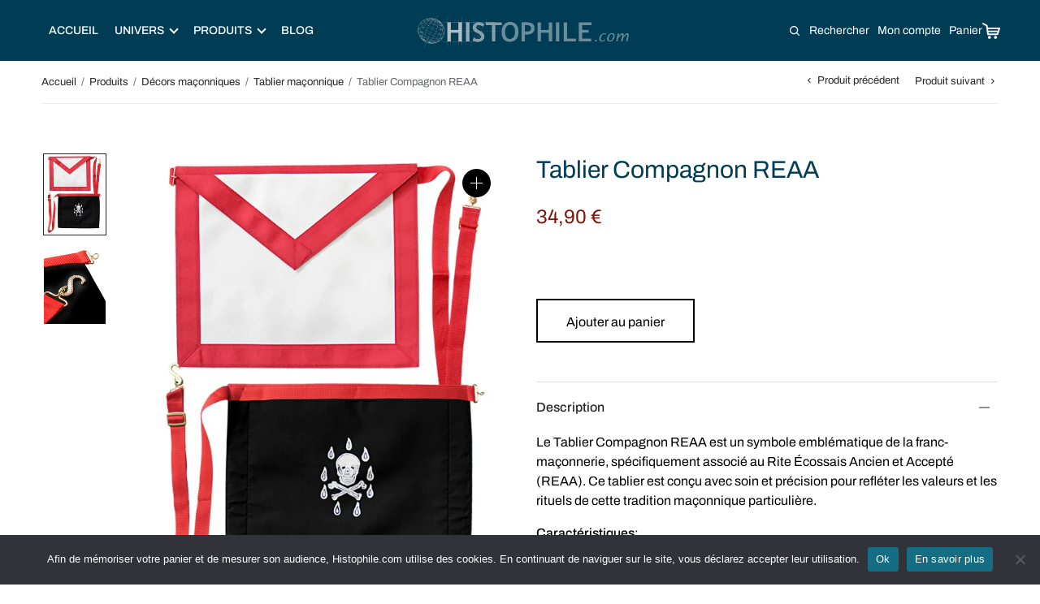

--- FILE ---
content_type: text/html; charset=UTF-8
request_url: https://histophile.com/article/tablier-compagnon-reaa-2/
body_size: 65221
content:
<!doctype html>
<html lang="fr-FR" prefix="og: https://ogp.me/ns#">
<head>
    <meta charset="UTF-8" />
    <meta name="viewport" content="width=device-width, initial-scale=1" />
    <meta name="description" content="Découvrez nos articles et univers: médiéval, samuraï, katana, sabre japonais et épée templier,
        couteaux, arme de défense, objet maçonnique et personnalisez-les !"
    />
    <meta name="google-site-verification" content="4SEnth0VSD-EWRRxJCD4NoqNcbMKZeox_TJLwRf92po" />
    <meta name="google-site-verification" content="HC7592YFHbJJMy_LdxhKFUTmM8VTmsm2qG_0_a5d22M" />
    <link rel="profile" href="http://gmpg.org/xfn/11">
    <link rel="preload" href="/app/fonts/playfairdisplay-semibold-webfont.woff2" as="font" type="font/woff2" crossorigin>
    <link rel="preload" as="image" href="/img/mobile-1.jpg" media="(max-width: 499px)">
    <link rel="preload" as="image" href="/img/slider-1_950.jpg" media="(max-width: 900px)">
    <link rel="preload" as="image" href="/img/slider-1_crop.jpg" media="(max-width: 1550px)">

    <script src="https://cdn.jsdelivr.net/npm/lodash@4.17.15/lodash.min.js" defer></script>

    <!-- Meta Pixel Code -->
    <script>
        !function(f,b,e,v,n,t,s)
        {if(f.fbq)return;n=f.fbq=function(){n.callMethod?
            n.callMethod.apply(n,arguments):n.queue.push(arguments)};
            if(!f._fbq)f._fbq=n;n.push=n;n.loaded=!0;n.version='2.0';
            n.queue=[];t=b.createElement(e);t.async=!0;
            t.src=v;s=b.getElementsByTagName(e)[0];
            s.parentNode.insertBefore(t,s)}(window, document,'script',
            'https://connect.facebook.net/en_US/fbevents.js');
        fbq('init', '1338081373835779');
        fbq('track', 'PageView');
    </script>
    <noscript>
        <img height="1" width="1" style="display:none"
                   src="https://www.facebook.com/tr?id=1338081373835779&ev=PageView&noscript=1"
        />
    </noscript>
    <!-- End Meta Pixel Code -->

    
<!-- Google Tag Manager for WordPress by gtm4wp.com -->
<script data-cfasync="false" data-pagespeed-no-defer>
	var gtm4wp_datalayer_name = "dataLayer";
	var dataLayer = dataLayer || [];
	const gtm4wp_use_sku_instead = false;
	const gtm4wp_currency = 'EUR';
	const gtm4wp_product_per_impression = 10;
	const gtm4wp_clear_ecommerce = false;
	const gtm4wp_datalayer_max_timeout = 2000;
</script>
<!-- End Google Tag Manager for WordPress by gtm4wp.com --><script>window._wca = window._wca || [];</script>

<!-- Search Engine Optimization by Rank Math - https://rankmath.com/ -->
<title>Tablier Compagnon REAA | Histophile</title>
<meta name="description" content="Le Tablier Compagnon REAA est un symbole emblématique de la franc-maçonnerie, spécifiquement associé au Rite Écossais Ancien et Accepté (REAA). Ce tablier est"/>
<meta name="robots" content="follow, index, max-snippet:-1, max-video-preview:-1, max-image-preview:large"/>
<link rel="canonical" href="https://histophile.com/article/tablier-compagnon-reaa-2/" />
<meta property="og:locale" content="fr_FR" />
<meta property="og:type" content="product" />
<meta property="og:title" content="Tablier Compagnon REAA | Histophile" />
<meta property="og:description" content="Le Tablier Compagnon REAA est un symbole emblématique de la franc-maçonnerie, spécifiquement associé au Rite Écossais Ancien et Accepté (REAA). Ce tablier est" />
<meta property="og:url" content="https://histophile.com/article/tablier-compagnon-reaa-2/" />
<meta property="og:site_name" content="Histophile" />
<meta property="og:updated_time" content="2023-11-14T10:29:51+01:00" />
<meta property="og:image" content="https://histophile.com/app/uploads/2023/02/CPNTREAA8-Tablier-Maittre-REAA-614x800-1.jpg" />
<meta property="og:image:secure_url" content="https://histophile.com/app/uploads/2023/02/CPNTREAA8-Tablier-Maittre-REAA-614x800-1.jpg" />
<meta property="og:image:width" content="614" />
<meta property="og:image:height" content="800" />
<meta property="og:image:alt" content="tablier maçonnique reaa de compagnon" />
<meta property="og:image:type" content="image/jpeg" />
<meta property="product:price:amount" content="34.9" />
<meta property="product:price:currency" content="EUR" />
<meta property="product:availability" content="instock" />
<meta name="twitter:card" content="summary_large_image" />
<meta name="twitter:title" content="Tablier Compagnon REAA | Histophile" />
<meta name="twitter:description" content="Le Tablier Compagnon REAA est un symbole emblématique de la franc-maçonnerie, spécifiquement associé au Rite Écossais Ancien et Accepté (REAA). Ce tablier est" />
<meta name="twitter:image" content="https://histophile.com/app/uploads/2023/02/CPNTREAA8-Tablier-Maittre-REAA-614x800-1.jpg" />
<meta name="twitter:label1" content="Price" />
<meta name="twitter:data1" content="34,90&nbsp;&euro;" />
<meta name="twitter:label2" content="Availability" />
<meta name="twitter:data2" content="In stock" />
<script type="application/ld+json" class="rank-math-schema">{"@context":"https://schema.org","@graph":[{"@type":"Organization","@id":"https://histophile.com/#organization","name":"Histophile","url":"https://histophile.com","sameAs":["https://www.facebook.com/Histophile/"],"email":"info@histophile.com","logo":{"@type":"ImageObject","@id":"https://histophile.com/#logo","url":"https://histophile.com/app/uploads/2023/03/cropped-histophile-com-logo-1.png","contentUrl":"https://histophile.com/app/uploads/2023/03/cropped-histophile-com-logo-1.png","caption":"Histophile","inLanguage":"fr-FR","width":"460","height":"70"},"contactPoint":[{"@type":"ContactPoint","telephone":"+33988331004","contactType":"customer support"}]},{"@type":"WebSite","@id":"https://histophile.com/#website","url":"https://histophile.com","name":"Histophile","publisher":{"@id":"https://histophile.com/#organization"},"inLanguage":"fr-FR"},{"@type":"ImageObject","@id":"https://histophile.com/app/uploads/2023/02/CPNTREAA8-Tablier-Maittre-REAA-614x800-1.jpg","url":"https://histophile.com/app/uploads/2023/02/CPNTREAA8-Tablier-Maittre-REAA-614x800-1.jpg","width":"614","height":"800","caption":"tablier ma\u00e7onnique reaa de compagnon","inLanguage":"fr-FR"},{"@type":"ItemPage","@id":"https://histophile.com/article/tablier-compagnon-reaa-2/#webpage","url":"https://histophile.com/article/tablier-compagnon-reaa-2/","name":"Tablier Compagnon REAA | Histophile","datePublished":"2023-02-28T01:34:21+01:00","dateModified":"2023-11-14T10:29:51+01:00","isPartOf":{"@id":"https://histophile.com/#website"},"primaryImageOfPage":{"@id":"https://histophile.com/app/uploads/2023/02/CPNTREAA8-Tablier-Maittre-REAA-614x800-1.jpg"},"inLanguage":"fr-FR"},{"@type":"Product","name":"Tablier Compagnon REAA | Histophile","description":"Le Tablier Compagnon REAA est un symbole embl\u00e9matique de la franc-ma\u00e7onnerie, sp\u00e9cifiquement associ\u00e9 au Rite \u00c9cossais Ancien et Accept\u00e9 (REAA). Ce tablier est con\u00e7u avec soin et pr\u00e9cision pour refl\u00e9ter les valeurs et les rituels de cette tradition ma\u00e7onnique particuli\u00e8re.","sku":"CPNTREAA8","category":"Produits &gt; D\u00e9cors ma\u00e7onniques","mainEntityOfPage":{"@id":"https://histophile.com/article/tablier-compagnon-reaa-2/#webpage"},"weight":{"@type":"QuantitativeValue","unitCode":"KGM","value":"0.2"},"image":[{"@type":"ImageObject","url":"https://histophile.com/app/uploads/2023/02/CPNTREAA8-Tablier-Maittre-REAA-614x800-1.jpg","height":"800","width":"614"},{"@type":"ImageObject","url":"https://histophile.com/app/uploads/2023/02/CPNTREAA8-Tablier-Maittre-REAA-Detail-614x800-1.jpg","height":"800","width":"614"}],"offers":{"@type":"Offer","price":"34.90","priceCurrency":"EUR","priceValidUntil":"2027-12-31","availability":"https://schema.org/InStock","itemCondition":"NewCondition","url":"https://histophile.com/article/tablier-compagnon-reaa-2/","seller":{"@type":"Organization","@id":"https://histophile.com/","name":"Histophile","url":"https://histophile.com","logo":"https://histophile.com/app/uploads/2023/03/cropped-histophile-com-logo-1.png"},"priceSpecification":{"price":"34.9","priceCurrency":"EUR","valueAddedTaxIncluded":"true"}},"@id":"https://histophile.com/article/tablier-compagnon-reaa-2/#richSnippet"}]}</script>
<!-- /Rank Math WordPress SEO plugin -->

<style id='wp-img-auto-sizes-contain-inline-css' type='text/css'>
img:is([sizes=auto i],[sizes^="auto," i]){contain-intrinsic-size:3000px 1500px}
/*# sourceURL=wp-img-auto-sizes-contain-inline-css */
</style>
<style id='wp-block-library-inline-css' type='text/css'>
:root{--wp-block-synced-color:#7a00df;--wp-block-synced-color--rgb:122,0,223;--wp-bound-block-color:var(--wp-block-synced-color);--wp-editor-canvas-background:#ddd;--wp-admin-theme-color:#007cba;--wp-admin-theme-color--rgb:0,124,186;--wp-admin-theme-color-darker-10:#006ba1;--wp-admin-theme-color-darker-10--rgb:0,107,160.5;--wp-admin-theme-color-darker-20:#005a87;--wp-admin-theme-color-darker-20--rgb:0,90,135;--wp-admin-border-width-focus:2px}@media (min-resolution:192dpi){:root{--wp-admin-border-width-focus:1.5px}}.wp-element-button{cursor:pointer}:root .has-very-light-gray-background-color{background-color:#eee}:root .has-very-dark-gray-background-color{background-color:#313131}:root .has-very-light-gray-color{color:#eee}:root .has-very-dark-gray-color{color:#313131}:root .has-vivid-green-cyan-to-vivid-cyan-blue-gradient-background{background:linear-gradient(135deg,#00d084,#0693e3)}:root .has-purple-crush-gradient-background{background:linear-gradient(135deg,#34e2e4,#4721fb 50%,#ab1dfe)}:root .has-hazy-dawn-gradient-background{background:linear-gradient(135deg,#faaca8,#dad0ec)}:root .has-subdued-olive-gradient-background{background:linear-gradient(135deg,#fafae1,#67a671)}:root .has-atomic-cream-gradient-background{background:linear-gradient(135deg,#fdd79a,#004a59)}:root .has-nightshade-gradient-background{background:linear-gradient(135deg,#330968,#31cdcf)}:root .has-midnight-gradient-background{background:linear-gradient(135deg,#020381,#2874fc)}:root{--wp--preset--font-size--normal:16px;--wp--preset--font-size--huge:42px}.has-regular-font-size{font-size:1em}.has-larger-font-size{font-size:2.625em}.has-normal-font-size{font-size:var(--wp--preset--font-size--normal)}.has-huge-font-size{font-size:var(--wp--preset--font-size--huge)}.has-text-align-center{text-align:center}.has-text-align-left{text-align:left}.has-text-align-right{text-align:right}.has-fit-text{white-space:nowrap!important}#end-resizable-editor-section{display:none}.aligncenter{clear:both}.items-justified-left{justify-content:flex-start}.items-justified-center{justify-content:center}.items-justified-right{justify-content:flex-end}.items-justified-space-between{justify-content:space-between}.screen-reader-text{border:0;clip-path:inset(50%);height:1px;margin:-1px;overflow:hidden;padding:0;position:absolute;width:1px;word-wrap:normal!important}.screen-reader-text:focus{background-color:#ddd;clip-path:none;color:#444;display:block;font-size:1em;height:auto;left:5px;line-height:normal;padding:15px 23px 14px;text-decoration:none;top:5px;width:auto;z-index:100000}html :where(.has-border-color){border-style:solid}html :where([style*=border-top-color]){border-top-style:solid}html :where([style*=border-right-color]){border-right-style:solid}html :where([style*=border-bottom-color]){border-bottom-style:solid}html :where([style*=border-left-color]){border-left-style:solid}html :where([style*=border-width]){border-style:solid}html :where([style*=border-top-width]){border-top-style:solid}html :where([style*=border-right-width]){border-right-style:solid}html :where([style*=border-bottom-width]){border-bottom-style:solid}html :where([style*=border-left-width]){border-left-style:solid}html :where(img[class*=wp-image-]){height:auto;max-width:100%}:where(figure){margin:0 0 1em}html :where(.is-position-sticky){--wp-admin--admin-bar--position-offset:var(--wp-admin--admin-bar--height,0px)}@media screen and (max-width:600px){html :where(.is-position-sticky){--wp-admin--admin-bar--position-offset:0px}}

/*# sourceURL=wp-block-library-inline-css */
</style><style id='wp-block-heading-inline-css' type='text/css'>
h1:where(.wp-block-heading).has-background,h2:where(.wp-block-heading).has-background,h3:where(.wp-block-heading).has-background,h4:where(.wp-block-heading).has-background,h5:where(.wp-block-heading).has-background,h6:where(.wp-block-heading).has-background{padding:1.25em 2.375em}h1.has-text-align-left[style*=writing-mode]:where([style*=vertical-lr]),h1.has-text-align-right[style*=writing-mode]:where([style*=vertical-rl]),h2.has-text-align-left[style*=writing-mode]:where([style*=vertical-lr]),h2.has-text-align-right[style*=writing-mode]:where([style*=vertical-rl]),h3.has-text-align-left[style*=writing-mode]:where([style*=vertical-lr]),h3.has-text-align-right[style*=writing-mode]:where([style*=vertical-rl]),h4.has-text-align-left[style*=writing-mode]:where([style*=vertical-lr]),h4.has-text-align-right[style*=writing-mode]:where([style*=vertical-rl]),h5.has-text-align-left[style*=writing-mode]:where([style*=vertical-lr]),h5.has-text-align-right[style*=writing-mode]:where([style*=vertical-rl]),h6.has-text-align-left[style*=writing-mode]:where([style*=vertical-lr]),h6.has-text-align-right[style*=writing-mode]:where([style*=vertical-rl]){rotate:180deg}
/*# sourceURL=https://histophile.com/wp/wp-includes/blocks/heading/style.min.css */
</style>
<style id='wp-block-image-inline-css' type='text/css'>
.wp-block-image>a,.wp-block-image>figure>a{display:inline-block}.wp-block-image img{box-sizing:border-box;height:auto;max-width:100%;vertical-align:bottom}@media not (prefers-reduced-motion){.wp-block-image img.hide{visibility:hidden}.wp-block-image img.show{animation:show-content-image .4s}}.wp-block-image[style*=border-radius] img,.wp-block-image[style*=border-radius]>a{border-radius:inherit}.wp-block-image.has-custom-border img{box-sizing:border-box}.wp-block-image.aligncenter{text-align:center}.wp-block-image.alignfull>a,.wp-block-image.alignwide>a{width:100%}.wp-block-image.alignfull img,.wp-block-image.alignwide img{height:auto;width:100%}.wp-block-image .aligncenter,.wp-block-image .alignleft,.wp-block-image .alignright,.wp-block-image.aligncenter,.wp-block-image.alignleft,.wp-block-image.alignright{display:table}.wp-block-image .aligncenter>figcaption,.wp-block-image .alignleft>figcaption,.wp-block-image .alignright>figcaption,.wp-block-image.aligncenter>figcaption,.wp-block-image.alignleft>figcaption,.wp-block-image.alignright>figcaption{caption-side:bottom;display:table-caption}.wp-block-image .alignleft{float:left;margin:.5em 1em .5em 0}.wp-block-image .alignright{float:right;margin:.5em 0 .5em 1em}.wp-block-image .aligncenter{margin-left:auto;margin-right:auto}.wp-block-image :where(figcaption){margin-bottom:1em;margin-top:.5em}.wp-block-image.is-style-circle-mask img{border-radius:9999px}@supports ((-webkit-mask-image:none) or (mask-image:none)) or (-webkit-mask-image:none){.wp-block-image.is-style-circle-mask img{border-radius:0;-webkit-mask-image:url('data:image/svg+xml;utf8,<svg viewBox="0 0 100 100" xmlns="http://www.w3.org/2000/svg"><circle cx="50" cy="50" r="50"/></svg>');mask-image:url('data:image/svg+xml;utf8,<svg viewBox="0 0 100 100" xmlns="http://www.w3.org/2000/svg"><circle cx="50" cy="50" r="50"/></svg>');mask-mode:alpha;-webkit-mask-position:center;mask-position:center;-webkit-mask-repeat:no-repeat;mask-repeat:no-repeat;-webkit-mask-size:contain;mask-size:contain}}:root :where(.wp-block-image.is-style-rounded img,.wp-block-image .is-style-rounded img){border-radius:9999px}.wp-block-image figure{margin:0}.wp-lightbox-container{display:flex;flex-direction:column;position:relative}.wp-lightbox-container img{cursor:zoom-in}.wp-lightbox-container img:hover+button{opacity:1}.wp-lightbox-container button{align-items:center;backdrop-filter:blur(16px) saturate(180%);background-color:#5a5a5a40;border:none;border-radius:4px;cursor:zoom-in;display:flex;height:20px;justify-content:center;opacity:0;padding:0;position:absolute;right:16px;text-align:center;top:16px;width:20px;z-index:100}@media not (prefers-reduced-motion){.wp-lightbox-container button{transition:opacity .2s ease}}.wp-lightbox-container button:focus-visible{outline:3px auto #5a5a5a40;outline:3px auto -webkit-focus-ring-color;outline-offset:3px}.wp-lightbox-container button:hover{cursor:pointer;opacity:1}.wp-lightbox-container button:focus{opacity:1}.wp-lightbox-container button:focus,.wp-lightbox-container button:hover,.wp-lightbox-container button:not(:hover):not(:active):not(.has-background){background-color:#5a5a5a40;border:none}.wp-lightbox-overlay{box-sizing:border-box;cursor:zoom-out;height:100vh;left:0;overflow:hidden;position:fixed;top:0;visibility:hidden;width:100%;z-index:100000}.wp-lightbox-overlay .close-button{align-items:center;cursor:pointer;display:flex;justify-content:center;min-height:40px;min-width:40px;padding:0;position:absolute;right:calc(env(safe-area-inset-right) + 16px);top:calc(env(safe-area-inset-top) + 16px);z-index:5000000}.wp-lightbox-overlay .close-button:focus,.wp-lightbox-overlay .close-button:hover,.wp-lightbox-overlay .close-button:not(:hover):not(:active):not(.has-background){background:none;border:none}.wp-lightbox-overlay .lightbox-image-container{height:var(--wp--lightbox-container-height);left:50%;overflow:hidden;position:absolute;top:50%;transform:translate(-50%,-50%);transform-origin:top left;width:var(--wp--lightbox-container-width);z-index:9999999999}.wp-lightbox-overlay .wp-block-image{align-items:center;box-sizing:border-box;display:flex;height:100%;justify-content:center;margin:0;position:relative;transform-origin:0 0;width:100%;z-index:3000000}.wp-lightbox-overlay .wp-block-image img{height:var(--wp--lightbox-image-height);min-height:var(--wp--lightbox-image-height);min-width:var(--wp--lightbox-image-width);width:var(--wp--lightbox-image-width)}.wp-lightbox-overlay .wp-block-image figcaption{display:none}.wp-lightbox-overlay button{background:none;border:none}.wp-lightbox-overlay .scrim{background-color:#fff;height:100%;opacity:.9;position:absolute;width:100%;z-index:2000000}.wp-lightbox-overlay.active{visibility:visible}@media not (prefers-reduced-motion){.wp-lightbox-overlay.active{animation:turn-on-visibility .25s both}.wp-lightbox-overlay.active img{animation:turn-on-visibility .35s both}.wp-lightbox-overlay.show-closing-animation:not(.active){animation:turn-off-visibility .35s both}.wp-lightbox-overlay.show-closing-animation:not(.active) img{animation:turn-off-visibility .25s both}.wp-lightbox-overlay.zoom.active{animation:none;opacity:1;visibility:visible}.wp-lightbox-overlay.zoom.active .lightbox-image-container{animation:lightbox-zoom-in .4s}.wp-lightbox-overlay.zoom.active .lightbox-image-container img{animation:none}.wp-lightbox-overlay.zoom.active .scrim{animation:turn-on-visibility .4s forwards}.wp-lightbox-overlay.zoom.show-closing-animation:not(.active){animation:none}.wp-lightbox-overlay.zoom.show-closing-animation:not(.active) .lightbox-image-container{animation:lightbox-zoom-out .4s}.wp-lightbox-overlay.zoom.show-closing-animation:not(.active) .lightbox-image-container img{animation:none}.wp-lightbox-overlay.zoom.show-closing-animation:not(.active) .scrim{animation:turn-off-visibility .4s forwards}}@keyframes show-content-image{0%{visibility:hidden}99%{visibility:hidden}to{visibility:visible}}@keyframes turn-on-visibility{0%{opacity:0}to{opacity:1}}@keyframes turn-off-visibility{0%{opacity:1;visibility:visible}99%{opacity:0;visibility:visible}to{opacity:0;visibility:hidden}}@keyframes lightbox-zoom-in{0%{transform:translate(calc((-100vw + var(--wp--lightbox-scrollbar-width))/2 + var(--wp--lightbox-initial-left-position)),calc(-50vh + var(--wp--lightbox-initial-top-position))) scale(var(--wp--lightbox-scale))}to{transform:translate(-50%,-50%) scale(1)}}@keyframes lightbox-zoom-out{0%{transform:translate(-50%,-50%) scale(1);visibility:visible}99%{visibility:visible}to{transform:translate(calc((-100vw + var(--wp--lightbox-scrollbar-width))/2 + var(--wp--lightbox-initial-left-position)),calc(-50vh + var(--wp--lightbox-initial-top-position))) scale(var(--wp--lightbox-scale));visibility:hidden}}
/*# sourceURL=https://histophile.com/wp/wp-includes/blocks/image/style.min.css */
</style>
<style id='wp-block-paragraph-inline-css' type='text/css'>
.is-small-text{font-size:.875em}.is-regular-text{font-size:1em}.is-large-text{font-size:2.25em}.is-larger-text{font-size:3em}.has-drop-cap:not(:focus):first-letter{float:left;font-size:8.4em;font-style:normal;font-weight:100;line-height:.68;margin:.05em .1em 0 0;text-transform:uppercase}body.rtl .has-drop-cap:not(:focus):first-letter{float:none;margin-left:.1em}p.has-drop-cap.has-background{overflow:hidden}:root :where(p.has-background){padding:1.25em 2.375em}:where(p.has-text-color:not(.has-link-color)) a{color:inherit}p.has-text-align-left[style*="writing-mode:vertical-lr"],p.has-text-align-right[style*="writing-mode:vertical-rl"]{rotate:180deg}
/*# sourceURL=https://histophile.com/wp/wp-includes/blocks/paragraph/style.min.css */
</style>
<style id='wp-block-social-links-inline-css' type='text/css'>
.wp-block-social-links{background:none;box-sizing:border-box;margin-left:0;padding-left:0;padding-right:0;text-indent:0}.wp-block-social-links .wp-social-link a,.wp-block-social-links .wp-social-link a:hover{border-bottom:0;box-shadow:none;text-decoration:none}.wp-block-social-links .wp-social-link svg{height:1em;width:1em}.wp-block-social-links .wp-social-link span:not(.screen-reader-text){font-size:.65em;margin-left:.5em;margin-right:.5em}.wp-block-social-links.has-small-icon-size{font-size:16px}.wp-block-social-links,.wp-block-social-links.has-normal-icon-size{font-size:24px}.wp-block-social-links.has-large-icon-size{font-size:36px}.wp-block-social-links.has-huge-icon-size{font-size:48px}.wp-block-social-links.aligncenter{display:flex;justify-content:center}.wp-block-social-links.alignright{justify-content:flex-end}.wp-block-social-link{border-radius:9999px;display:block}@media not (prefers-reduced-motion){.wp-block-social-link{transition:transform .1s ease}}.wp-block-social-link{height:auto}.wp-block-social-link a{align-items:center;display:flex;line-height:0}.wp-block-social-link:hover{transform:scale(1.1)}.wp-block-social-links .wp-block-social-link.wp-social-link{display:inline-block;margin:0;padding:0}.wp-block-social-links .wp-block-social-link.wp-social-link .wp-block-social-link-anchor,.wp-block-social-links .wp-block-social-link.wp-social-link .wp-block-social-link-anchor svg,.wp-block-social-links .wp-block-social-link.wp-social-link .wp-block-social-link-anchor:active,.wp-block-social-links .wp-block-social-link.wp-social-link .wp-block-social-link-anchor:hover,.wp-block-social-links .wp-block-social-link.wp-social-link .wp-block-social-link-anchor:visited{color:currentColor;fill:currentColor}:where(.wp-block-social-links:not(.is-style-logos-only)) .wp-social-link{background-color:#f0f0f0;color:#444}:where(.wp-block-social-links:not(.is-style-logos-only)) .wp-social-link-amazon{background-color:#f90;color:#fff}:where(.wp-block-social-links:not(.is-style-logos-only)) .wp-social-link-bandcamp{background-color:#1ea0c3;color:#fff}:where(.wp-block-social-links:not(.is-style-logos-only)) .wp-social-link-behance{background-color:#0757fe;color:#fff}:where(.wp-block-social-links:not(.is-style-logos-only)) .wp-social-link-bluesky{background-color:#0a7aff;color:#fff}:where(.wp-block-social-links:not(.is-style-logos-only)) .wp-social-link-codepen{background-color:#1e1f26;color:#fff}:where(.wp-block-social-links:not(.is-style-logos-only)) .wp-social-link-deviantart{background-color:#02e49b;color:#fff}:where(.wp-block-social-links:not(.is-style-logos-only)) .wp-social-link-discord{background-color:#5865f2;color:#fff}:where(.wp-block-social-links:not(.is-style-logos-only)) .wp-social-link-dribbble{background-color:#e94c89;color:#fff}:where(.wp-block-social-links:not(.is-style-logos-only)) .wp-social-link-dropbox{background-color:#4280ff;color:#fff}:where(.wp-block-social-links:not(.is-style-logos-only)) .wp-social-link-etsy{background-color:#f45800;color:#fff}:where(.wp-block-social-links:not(.is-style-logos-only)) .wp-social-link-facebook{background-color:#0866ff;color:#fff}:where(.wp-block-social-links:not(.is-style-logos-only)) .wp-social-link-fivehundredpx{background-color:#000;color:#fff}:where(.wp-block-social-links:not(.is-style-logos-only)) .wp-social-link-flickr{background-color:#0461dd;color:#fff}:where(.wp-block-social-links:not(.is-style-logos-only)) .wp-social-link-foursquare{background-color:#e65678;color:#fff}:where(.wp-block-social-links:not(.is-style-logos-only)) .wp-social-link-github{background-color:#24292d;color:#fff}:where(.wp-block-social-links:not(.is-style-logos-only)) .wp-social-link-goodreads{background-color:#eceadd;color:#382110}:where(.wp-block-social-links:not(.is-style-logos-only)) .wp-social-link-google{background-color:#ea4434;color:#fff}:where(.wp-block-social-links:not(.is-style-logos-only)) .wp-social-link-gravatar{background-color:#1d4fc4;color:#fff}:where(.wp-block-social-links:not(.is-style-logos-only)) .wp-social-link-instagram{background-color:#f00075;color:#fff}:where(.wp-block-social-links:not(.is-style-logos-only)) .wp-social-link-lastfm{background-color:#e21b24;color:#fff}:where(.wp-block-social-links:not(.is-style-logos-only)) .wp-social-link-linkedin{background-color:#0d66c2;color:#fff}:where(.wp-block-social-links:not(.is-style-logos-only)) .wp-social-link-mastodon{background-color:#3288d4;color:#fff}:where(.wp-block-social-links:not(.is-style-logos-only)) .wp-social-link-medium{background-color:#000;color:#fff}:where(.wp-block-social-links:not(.is-style-logos-only)) .wp-social-link-meetup{background-color:#f6405f;color:#fff}:where(.wp-block-social-links:not(.is-style-logos-only)) .wp-social-link-patreon{background-color:#000;color:#fff}:where(.wp-block-social-links:not(.is-style-logos-only)) .wp-social-link-pinterest{background-color:#e60122;color:#fff}:where(.wp-block-social-links:not(.is-style-logos-only)) .wp-social-link-pocket{background-color:#ef4155;color:#fff}:where(.wp-block-social-links:not(.is-style-logos-only)) .wp-social-link-reddit{background-color:#ff4500;color:#fff}:where(.wp-block-social-links:not(.is-style-logos-only)) .wp-social-link-skype{background-color:#0478d7;color:#fff}:where(.wp-block-social-links:not(.is-style-logos-only)) .wp-social-link-snapchat{background-color:#fefc00;color:#fff;stroke:#000}:where(.wp-block-social-links:not(.is-style-logos-only)) .wp-social-link-soundcloud{background-color:#ff5600;color:#fff}:where(.wp-block-social-links:not(.is-style-logos-only)) .wp-social-link-spotify{background-color:#1bd760;color:#fff}:where(.wp-block-social-links:not(.is-style-logos-only)) .wp-social-link-telegram{background-color:#2aabee;color:#fff}:where(.wp-block-social-links:not(.is-style-logos-only)) .wp-social-link-threads{background-color:#000;color:#fff}:where(.wp-block-social-links:not(.is-style-logos-only)) .wp-social-link-tiktok{background-color:#000;color:#fff}:where(.wp-block-social-links:not(.is-style-logos-only)) .wp-social-link-tumblr{background-color:#011835;color:#fff}:where(.wp-block-social-links:not(.is-style-logos-only)) .wp-social-link-twitch{background-color:#6440a4;color:#fff}:where(.wp-block-social-links:not(.is-style-logos-only)) .wp-social-link-twitter{background-color:#1da1f2;color:#fff}:where(.wp-block-social-links:not(.is-style-logos-only)) .wp-social-link-vimeo{background-color:#1eb7ea;color:#fff}:where(.wp-block-social-links:not(.is-style-logos-only)) .wp-social-link-vk{background-color:#4680c2;color:#fff}:where(.wp-block-social-links:not(.is-style-logos-only)) .wp-social-link-wordpress{background-color:#3499cd;color:#fff}:where(.wp-block-social-links:not(.is-style-logos-only)) .wp-social-link-whatsapp{background-color:#25d366;color:#fff}:where(.wp-block-social-links:not(.is-style-logos-only)) .wp-social-link-x{background-color:#000;color:#fff}:where(.wp-block-social-links:not(.is-style-logos-only)) .wp-social-link-yelp{background-color:#d32422;color:#fff}:where(.wp-block-social-links:not(.is-style-logos-only)) .wp-social-link-youtube{background-color:red;color:#fff}:where(.wp-block-social-links.is-style-logos-only) .wp-social-link{background:none}:where(.wp-block-social-links.is-style-logos-only) .wp-social-link svg{height:1.25em;width:1.25em}:where(.wp-block-social-links.is-style-logos-only) .wp-social-link-amazon{color:#f90}:where(.wp-block-social-links.is-style-logos-only) .wp-social-link-bandcamp{color:#1ea0c3}:where(.wp-block-social-links.is-style-logos-only) .wp-social-link-behance{color:#0757fe}:where(.wp-block-social-links.is-style-logos-only) .wp-social-link-bluesky{color:#0a7aff}:where(.wp-block-social-links.is-style-logos-only) .wp-social-link-codepen{color:#1e1f26}:where(.wp-block-social-links.is-style-logos-only) .wp-social-link-deviantart{color:#02e49b}:where(.wp-block-social-links.is-style-logos-only) .wp-social-link-discord{color:#5865f2}:where(.wp-block-social-links.is-style-logos-only) .wp-social-link-dribbble{color:#e94c89}:where(.wp-block-social-links.is-style-logos-only) .wp-social-link-dropbox{color:#4280ff}:where(.wp-block-social-links.is-style-logos-only) .wp-social-link-etsy{color:#f45800}:where(.wp-block-social-links.is-style-logos-only) .wp-social-link-facebook{color:#0866ff}:where(.wp-block-social-links.is-style-logos-only) .wp-social-link-fivehundredpx{color:#000}:where(.wp-block-social-links.is-style-logos-only) .wp-social-link-flickr{color:#0461dd}:where(.wp-block-social-links.is-style-logos-only) .wp-social-link-foursquare{color:#e65678}:where(.wp-block-social-links.is-style-logos-only) .wp-social-link-github{color:#24292d}:where(.wp-block-social-links.is-style-logos-only) .wp-social-link-goodreads{color:#382110}:where(.wp-block-social-links.is-style-logos-only) .wp-social-link-google{color:#ea4434}:where(.wp-block-social-links.is-style-logos-only) .wp-social-link-gravatar{color:#1d4fc4}:where(.wp-block-social-links.is-style-logos-only) .wp-social-link-instagram{color:#f00075}:where(.wp-block-social-links.is-style-logos-only) .wp-social-link-lastfm{color:#e21b24}:where(.wp-block-social-links.is-style-logos-only) .wp-social-link-linkedin{color:#0d66c2}:where(.wp-block-social-links.is-style-logos-only) .wp-social-link-mastodon{color:#3288d4}:where(.wp-block-social-links.is-style-logos-only) .wp-social-link-medium{color:#000}:where(.wp-block-social-links.is-style-logos-only) .wp-social-link-meetup{color:#f6405f}:where(.wp-block-social-links.is-style-logos-only) .wp-social-link-patreon{color:#000}:where(.wp-block-social-links.is-style-logos-only) .wp-social-link-pinterest{color:#e60122}:where(.wp-block-social-links.is-style-logos-only) .wp-social-link-pocket{color:#ef4155}:where(.wp-block-social-links.is-style-logos-only) .wp-social-link-reddit{color:#ff4500}:where(.wp-block-social-links.is-style-logos-only) .wp-social-link-skype{color:#0478d7}:where(.wp-block-social-links.is-style-logos-only) .wp-social-link-snapchat{color:#fff;stroke:#000}:where(.wp-block-social-links.is-style-logos-only) .wp-social-link-soundcloud{color:#ff5600}:where(.wp-block-social-links.is-style-logos-only) .wp-social-link-spotify{color:#1bd760}:where(.wp-block-social-links.is-style-logos-only) .wp-social-link-telegram{color:#2aabee}:where(.wp-block-social-links.is-style-logos-only) .wp-social-link-threads{color:#000}:where(.wp-block-social-links.is-style-logos-only) .wp-social-link-tiktok{color:#000}:where(.wp-block-social-links.is-style-logos-only) .wp-social-link-tumblr{color:#011835}:where(.wp-block-social-links.is-style-logos-only) .wp-social-link-twitch{color:#6440a4}:where(.wp-block-social-links.is-style-logos-only) .wp-social-link-twitter{color:#1da1f2}:where(.wp-block-social-links.is-style-logos-only) .wp-social-link-vimeo{color:#1eb7ea}:where(.wp-block-social-links.is-style-logos-only) .wp-social-link-vk{color:#4680c2}:where(.wp-block-social-links.is-style-logos-only) .wp-social-link-whatsapp{color:#25d366}:where(.wp-block-social-links.is-style-logos-only) .wp-social-link-wordpress{color:#3499cd}:where(.wp-block-social-links.is-style-logos-only) .wp-social-link-x{color:#000}:where(.wp-block-social-links.is-style-logos-only) .wp-social-link-yelp{color:#d32422}:where(.wp-block-social-links.is-style-logos-only) .wp-social-link-youtube{color:red}.wp-block-social-links.is-style-pill-shape .wp-social-link{width:auto}:root :where(.wp-block-social-links .wp-social-link a){padding:.25em}:root :where(.wp-block-social-links.is-style-logos-only .wp-social-link a){padding:0}:root :where(.wp-block-social-links.is-style-pill-shape .wp-social-link a){padding-left:.6666666667em;padding-right:.6666666667em}.wp-block-social-links:not(.has-icon-color):not(.has-icon-background-color) .wp-social-link-snapchat .wp-block-social-link-label{color:#000}
/*# sourceURL=https://histophile.com/wp/wp-includes/blocks/social-links/style.min.css */
</style>
<link rel='stylesheet' id='cr-badges-css-css' href='https://histophile.com/app/plugins/customer-reviews-woocommerce/css/badges.css' type='text/css' media='all' />
<style id='global-styles-inline-css' type='text/css'>
:root{--wp--preset--aspect-ratio--square: 1;--wp--preset--aspect-ratio--4-3: 4/3;--wp--preset--aspect-ratio--3-4: 3/4;--wp--preset--aspect-ratio--3-2: 3/2;--wp--preset--aspect-ratio--2-3: 2/3;--wp--preset--aspect-ratio--16-9: 16/9;--wp--preset--aspect-ratio--9-16: 9/16;--wp--preset--color--black: #000000;--wp--preset--color--cyan-bluish-gray: #abb8c3;--wp--preset--color--white: #ffffff;--wp--preset--color--pale-pink: #f78da7;--wp--preset--color--vivid-red: #cf2e2e;--wp--preset--color--luminous-vivid-orange: #ff6900;--wp--preset--color--luminous-vivid-amber: #fcb900;--wp--preset--color--light-green-cyan: #7bdcb5;--wp--preset--color--vivid-green-cyan: #00d084;--wp--preset--color--pale-cyan-blue: #8ed1fc;--wp--preset--color--vivid-cyan-blue: #0693e3;--wp--preset--color--vivid-purple: #9b51e0;--wp--preset--gradient--vivid-cyan-blue-to-vivid-purple: linear-gradient(135deg,rgb(6,147,227) 0%,rgb(155,81,224) 100%);--wp--preset--gradient--light-green-cyan-to-vivid-green-cyan: linear-gradient(135deg,rgb(122,220,180) 0%,rgb(0,208,130) 100%);--wp--preset--gradient--luminous-vivid-amber-to-luminous-vivid-orange: linear-gradient(135deg,rgb(252,185,0) 0%,rgb(255,105,0) 100%);--wp--preset--gradient--luminous-vivid-orange-to-vivid-red: linear-gradient(135deg,rgb(255,105,0) 0%,rgb(207,46,46) 100%);--wp--preset--gradient--very-light-gray-to-cyan-bluish-gray: linear-gradient(135deg,rgb(238,238,238) 0%,rgb(169,184,195) 100%);--wp--preset--gradient--cool-to-warm-spectrum: linear-gradient(135deg,rgb(74,234,220) 0%,rgb(151,120,209) 20%,rgb(207,42,186) 40%,rgb(238,44,130) 60%,rgb(251,105,98) 80%,rgb(254,248,76) 100%);--wp--preset--gradient--blush-light-purple: linear-gradient(135deg,rgb(255,206,236) 0%,rgb(152,150,240) 100%);--wp--preset--gradient--blush-bordeaux: linear-gradient(135deg,rgb(254,205,165) 0%,rgb(254,45,45) 50%,rgb(107,0,62) 100%);--wp--preset--gradient--luminous-dusk: linear-gradient(135deg,rgb(255,203,112) 0%,rgb(199,81,192) 50%,rgb(65,88,208) 100%);--wp--preset--gradient--pale-ocean: linear-gradient(135deg,rgb(255,245,203) 0%,rgb(182,227,212) 50%,rgb(51,167,181) 100%);--wp--preset--gradient--electric-grass: linear-gradient(135deg,rgb(202,248,128) 0%,rgb(113,206,126) 100%);--wp--preset--gradient--midnight: linear-gradient(135deg,rgb(2,3,129) 0%,rgb(40,116,252) 100%);--wp--preset--font-size--small: 13px;--wp--preset--font-size--medium: 20px;--wp--preset--font-size--large: 36px;--wp--preset--font-size--x-large: 42px;--wp--preset--spacing--20: 0.44rem;--wp--preset--spacing--30: 0.67rem;--wp--preset--spacing--40: 1rem;--wp--preset--spacing--50: 1.5rem;--wp--preset--spacing--60: 2.25rem;--wp--preset--spacing--70: 3.38rem;--wp--preset--spacing--80: 5.06rem;--wp--preset--shadow--natural: 6px 6px 9px rgba(0, 0, 0, 0.2);--wp--preset--shadow--deep: 12px 12px 50px rgba(0, 0, 0, 0.4);--wp--preset--shadow--sharp: 6px 6px 0px rgba(0, 0, 0, 0.2);--wp--preset--shadow--outlined: 6px 6px 0px -3px rgb(255, 255, 255), 6px 6px rgb(0, 0, 0);--wp--preset--shadow--crisp: 6px 6px 0px rgb(0, 0, 0);}:where(.is-layout-flex){gap: 0.5em;}:where(.is-layout-grid){gap: 0.5em;}body .is-layout-flex{display: flex;}.is-layout-flex{flex-wrap: wrap;align-items: center;}.is-layout-flex > :is(*, div){margin: 0;}body .is-layout-grid{display: grid;}.is-layout-grid > :is(*, div){margin: 0;}:where(.wp-block-columns.is-layout-flex){gap: 2em;}:where(.wp-block-columns.is-layout-grid){gap: 2em;}:where(.wp-block-post-template.is-layout-flex){gap: 1.25em;}:where(.wp-block-post-template.is-layout-grid){gap: 1.25em;}.has-black-color{color: var(--wp--preset--color--black) !important;}.has-cyan-bluish-gray-color{color: var(--wp--preset--color--cyan-bluish-gray) !important;}.has-white-color{color: var(--wp--preset--color--white) !important;}.has-pale-pink-color{color: var(--wp--preset--color--pale-pink) !important;}.has-vivid-red-color{color: var(--wp--preset--color--vivid-red) !important;}.has-luminous-vivid-orange-color{color: var(--wp--preset--color--luminous-vivid-orange) !important;}.has-luminous-vivid-amber-color{color: var(--wp--preset--color--luminous-vivid-amber) !important;}.has-light-green-cyan-color{color: var(--wp--preset--color--light-green-cyan) !important;}.has-vivid-green-cyan-color{color: var(--wp--preset--color--vivid-green-cyan) !important;}.has-pale-cyan-blue-color{color: var(--wp--preset--color--pale-cyan-blue) !important;}.has-vivid-cyan-blue-color{color: var(--wp--preset--color--vivid-cyan-blue) !important;}.has-vivid-purple-color{color: var(--wp--preset--color--vivid-purple) !important;}.has-black-background-color{background-color: var(--wp--preset--color--black) !important;}.has-cyan-bluish-gray-background-color{background-color: var(--wp--preset--color--cyan-bluish-gray) !important;}.has-white-background-color{background-color: var(--wp--preset--color--white) !important;}.has-pale-pink-background-color{background-color: var(--wp--preset--color--pale-pink) !important;}.has-vivid-red-background-color{background-color: var(--wp--preset--color--vivid-red) !important;}.has-luminous-vivid-orange-background-color{background-color: var(--wp--preset--color--luminous-vivid-orange) !important;}.has-luminous-vivid-amber-background-color{background-color: var(--wp--preset--color--luminous-vivid-amber) !important;}.has-light-green-cyan-background-color{background-color: var(--wp--preset--color--light-green-cyan) !important;}.has-vivid-green-cyan-background-color{background-color: var(--wp--preset--color--vivid-green-cyan) !important;}.has-pale-cyan-blue-background-color{background-color: var(--wp--preset--color--pale-cyan-blue) !important;}.has-vivid-cyan-blue-background-color{background-color: var(--wp--preset--color--vivid-cyan-blue) !important;}.has-vivid-purple-background-color{background-color: var(--wp--preset--color--vivid-purple) !important;}.has-black-border-color{border-color: var(--wp--preset--color--black) !important;}.has-cyan-bluish-gray-border-color{border-color: var(--wp--preset--color--cyan-bluish-gray) !important;}.has-white-border-color{border-color: var(--wp--preset--color--white) !important;}.has-pale-pink-border-color{border-color: var(--wp--preset--color--pale-pink) !important;}.has-vivid-red-border-color{border-color: var(--wp--preset--color--vivid-red) !important;}.has-luminous-vivid-orange-border-color{border-color: var(--wp--preset--color--luminous-vivid-orange) !important;}.has-luminous-vivid-amber-border-color{border-color: var(--wp--preset--color--luminous-vivid-amber) !important;}.has-light-green-cyan-border-color{border-color: var(--wp--preset--color--light-green-cyan) !important;}.has-vivid-green-cyan-border-color{border-color: var(--wp--preset--color--vivid-green-cyan) !important;}.has-pale-cyan-blue-border-color{border-color: var(--wp--preset--color--pale-cyan-blue) !important;}.has-vivid-cyan-blue-border-color{border-color: var(--wp--preset--color--vivid-cyan-blue) !important;}.has-vivid-purple-border-color{border-color: var(--wp--preset--color--vivid-purple) !important;}.has-vivid-cyan-blue-to-vivid-purple-gradient-background{background: var(--wp--preset--gradient--vivid-cyan-blue-to-vivid-purple) !important;}.has-light-green-cyan-to-vivid-green-cyan-gradient-background{background: var(--wp--preset--gradient--light-green-cyan-to-vivid-green-cyan) !important;}.has-luminous-vivid-amber-to-luminous-vivid-orange-gradient-background{background: var(--wp--preset--gradient--luminous-vivid-amber-to-luminous-vivid-orange) !important;}.has-luminous-vivid-orange-to-vivid-red-gradient-background{background: var(--wp--preset--gradient--luminous-vivid-orange-to-vivid-red) !important;}.has-very-light-gray-to-cyan-bluish-gray-gradient-background{background: var(--wp--preset--gradient--very-light-gray-to-cyan-bluish-gray) !important;}.has-cool-to-warm-spectrum-gradient-background{background: var(--wp--preset--gradient--cool-to-warm-spectrum) !important;}.has-blush-light-purple-gradient-background{background: var(--wp--preset--gradient--blush-light-purple) !important;}.has-blush-bordeaux-gradient-background{background: var(--wp--preset--gradient--blush-bordeaux) !important;}.has-luminous-dusk-gradient-background{background: var(--wp--preset--gradient--luminous-dusk) !important;}.has-pale-ocean-gradient-background{background: var(--wp--preset--gradient--pale-ocean) !important;}.has-electric-grass-gradient-background{background: var(--wp--preset--gradient--electric-grass) !important;}.has-midnight-gradient-background{background: var(--wp--preset--gradient--midnight) !important;}.has-small-font-size{font-size: var(--wp--preset--font-size--small) !important;}.has-medium-font-size{font-size: var(--wp--preset--font-size--medium) !important;}.has-large-font-size{font-size: var(--wp--preset--font-size--large) !important;}.has-x-large-font-size{font-size: var(--wp--preset--font-size--x-large) !important;}
/*# sourceURL=global-styles-inline-css */
</style>
<style id='core-block-supports-inline-css' type='text/css'>
.wp-elements-793c0fb6d98c7c1d3bd6da3ac5800e67 a:where(:not(.wp-element-button)){color:#deedf1;}.wp-elements-9445eb6e189312f3941f58009f90523e a:where(:not(.wp-element-button)){color:#deedf1;}.wp-elements-af954d2cbd69dfd2759a0e504208ed55 a:where(:not(.wp-element-button)){color:#deedf1;}.wp-elements-357f29f7f75cd707e42d31f6ab549ed1 a:where(:not(.wp-element-button)){color:#deedf1;}.wp-elements-d1567d79b2e3882d9ffdc3334b496307 a:where(:not(.wp-element-button)){color:#deedf1;}.wp-elements-75733fc3840bf37c6993ad1c3e021de9 a:where(:not(.wp-element-button)){color:#deedf1;}.wp-elements-7cda640d2ee3eb50eae4f866e34be88a a:where(:not(.wp-element-button)){color:#deedf1;}.wp-elements-cf008f9f2db7d944fc4e5279b7eca501 a:where(:not(.wp-element-button)){color:#deedf1;}.wp-elements-696756a5f92ccb58ec2ab742b593dc8d a:where(:not(.wp-element-button)){color:#deedf1;}.wp-elements-371a00b284c7751769460b3d6b140796 a:where(:not(.wp-element-button)){color:#deedf1;}.wp-elements-805e2207b9ba935fa940823e968ef448 a:where(:not(.wp-element-button)){color:#deedf1;}.wp-elements-bc83fce3bf2b1a05c140d897e24c0783 a:where(:not(.wp-element-button)){color:#deedf1;}.wp-elements-f5ff35cefc824beb1c458cba79eca6e1 a:where(:not(.wp-element-button)){color:#deedf1;}.wp-elements-b8aa2026d778f78fdb644d4e66812dae a:where(:not(.wp-element-button)){color:#deedf1;}.wp-elements-3bade72f9f6fb27e1b2f099445622637 a:where(:not(.wp-element-button)){color:#deedf1;}.wp-elements-c30a8d035514d4292d4b935208bf772b a:where(:not(.wp-element-button)){color:#deedf1;}.wp-elements-5ca5f4fccba7a962cec7aec4da2b0271 a:where(:not(.wp-element-button)){color:#deedf1;}.wp-elements-7c3fa85acc2616c437d715b9b4addead a:where(:not(.wp-element-button)){color:#deedf1;}.wp-container-core-social-links-is-layout-16018d1d{justify-content:center;}
/*# sourceURL=core-block-supports-inline-css */
</style>

<style id='classic-theme-styles-inline-css' type='text/css'>
/*! This file is auto-generated */
.wp-block-button__link{color:#fff;background-color:#32373c;border-radius:9999px;box-shadow:none;text-decoration:none;padding:calc(.667em + 2px) calc(1.333em + 2px);font-size:1.125em}.wp-block-file__button{background:#32373c;color:#fff;text-decoration:none}
/*# sourceURL=/wp-includes/css/classic-themes.min.css */
</style>
<link rel='stylesheet' id='pwgc-wc-blocks-style-css' href='https://histophile.com/app/plugins/pw-woocommerce-gift-cards/assets/css/blocks.css' type='text/css' media='all' />
<link rel='stylesheet' id='cr-frontend-css-css' href='https://histophile.com/app/plugins/customer-reviews-woocommerce/css/frontend.css' type='text/css' media='all' />
<link rel='stylesheet' id='cookie-notice-front-css' href='https://histophile.com/app/plugins/cookie-notice/css/front.min.css' type='text/css' media='all' />
<link rel='stylesheet' id='photoswipe-css' href='https://histophile.com/app/plugins/woocommerce/assets/css/photoswipe/photoswipe.min.css' type='text/css' media='all' />
<link rel='stylesheet' id='photoswipe-default-skin-css' href='https://histophile.com/app/plugins/woocommerce/assets/css/photoswipe/default-skin/default-skin.min.css' type='text/css' media='all' />
<style id='woocommerce-inline-inline-css' type='text/css'>
.woocommerce form .form-row .required { visibility: visible; }
/*# sourceURL=woocommerce-inline-inline-css */
</style>
<link rel='stylesheet' id='da-wp-swiper-slides-frontend-css' href='https://histophile.com/app/plugins/wp-swiper/build/frontend.css' type='text/css' media='all' />
<link rel='stylesheet' id='megamenu-css' href='https://histophile.com/app/uploads/maxmegamenu/style.css' type='text/css' media='all' />
<link rel='stylesheet' id='dashicons-css' href='https://histophile.com/wp/wp-includes/css/dashicons.min.css' type='text/css' media='all' />
<link rel='stylesheet' id='brands-styles-css' href='https://histophile.com/app/plugins/woocommerce/assets/css/brands.css' type='text/css' media='all' />
<link rel='stylesheet' id='dgwt-wcas-style-css' href='https://histophile.com/app/plugins/ajax-search-for-woocommerce/assets/css/style.min.css' type='text/css' media='all' />
<link rel='stylesheet' id='thb-app-css' href='https://histophile.com/app/themes/histophile/assets/css/app.css' type='text/css' media='all' />
<style id='thb-app-inline-css' type='text/css'>
.logo-holder .logolink .logoimg {max-height:40px;}.logo-holder .logolink .logoimg[src$=".svg"] {max-height:100%;height:40px;}@media screen and (max-width:1023px) {.header .logo-holder .logolink .logoimg {max-height:40px;}.header .logo-holder .logolink .logoimg[src$=".svg"] {max-height:100%;height:40px;}}
/*# sourceURL=thb-app-inline-css */
</style>
<link rel='stylesheet' id='histophile-styles-css' href='https://histophile.com/app/themes/histophile-child/style.css' type='text/css' media='all' />
<link rel='stylesheet' id='histophile-fonts-css' href='https://histophile.com/app/themes/histophile-child/css/fonts.css' type='text/css' media='all' />
<link rel='stylesheet' id='cwginstock_frontend_css-css' href='https://histophile.com/app/plugins/back-in-stock-notifier-for-woocommerce/assets/css/frontend.min.css' type='text/css' media='' />
<link rel='stylesheet' id='cwginstock_bootstrap-css' href='https://histophile.com/app/plugins/back-in-stock-notifier-for-woocommerce/assets/css/bootstrap.min.css' type='text/css' media='' />
<link rel='stylesheet' id='sharedaddy-css' href='https://histophile.com/app/plugins/jetpack/modules/sharedaddy/sharing.css' type='text/css' media='all' />
<link rel='stylesheet' id='social-logos-css' href='https://histophile.com/app/plugins/jetpack/_inc/social-logos/social-logos.min.css' type='text/css' media='all' />
<!--n2css--><!--n2js--><script type="text/javascript" src="https://histophile.com/wp/wp-includes/js/jquery/jquery.min.js" id="jquery-core-js"></script>
<script type="text/javascript" src="https://histophile.com/wp/wp-includes/js/jquery/jquery-migrate.min.js" id="jquery-migrate-js"></script>
<script type="text/javascript" id="cookie-notice-front-js-before">
/* <![CDATA[ */
var cnArgs = {"ajaxUrl":"https:\/\/histophile.com\/wp\/wp-admin\/admin-ajax.php","nonce":"cbdebb197f","hideEffect":"fade","position":"bottom","onScroll":false,"onScrollOffset":100,"onClick":false,"cookieName":"cookie_notice_accepted","cookieTime":2592000,"cookieTimeRejected":2592000,"globalCookie":false,"redirection":false,"cache":true,"revokeCookies":false,"revokeCookiesOpt":"automatic"};

//# sourceURL=cookie-notice-front-js-before
/* ]]> */
</script>
<script type="text/javascript" src="https://histophile.com/app/plugins/cookie-notice/js/front.min.js" id="cookie-notice-front-js"></script>
<script type="text/javascript" src="https://histophile.com/app/plugins/woocommerce/assets/js/jquery-blockui/jquery.blockUI.min.js" id="wc-jquery-blockui-js" data-wp-strategy="defer"></script>
<script type="text/javascript" id="wc-add-to-cart-js-extra">
/* <![CDATA[ */
var wc_add_to_cart_params = {"ajax_url":"/wp/wp-admin/admin-ajax.php","wc_ajax_url":"/?wc-ajax=%%endpoint%%","i18n_view_cart":"Voir le panier","cart_url":"https://histophile.com/panier/","is_cart":"","cart_redirect_after_add":"yes"};
//# sourceURL=wc-add-to-cart-js-extra
/* ]]> */
</script>
<script type="text/javascript" src="https://histophile.com/app/plugins/woocommerce/assets/js/frontend/add-to-cart.min.js" id="wc-add-to-cart-js" defer="defer" data-wp-strategy="defer"></script>
<script type="text/javascript" src="https://histophile.com/app/plugins/woocommerce/assets/js/zoom/jquery.zoom.min.js" id="wc-zoom-js" defer="defer" data-wp-strategy="defer"></script>
<script type="text/javascript" src="https://histophile.com/app/plugins/woocommerce/assets/js/photoswipe/photoswipe.min.js" id="wc-photoswipe-js" defer="defer" data-wp-strategy="defer"></script>
<script type="text/javascript" src="https://histophile.com/app/plugins/woocommerce/assets/js/photoswipe/photoswipe-ui-default.min.js" id="wc-photoswipe-ui-default-js" defer="defer" data-wp-strategy="defer"></script>
<script type="text/javascript" id="wc-single-product-js-extra">
/* <![CDATA[ */
var wc_single_product_params = {"i18n_required_rating_text":"Veuillez s\u00e9lectionner une note","i18n_rating_options":["1 of 5 stars","2 of 5 stars","3 of 5 stars","4 of 5 stars","5 of 5 stars"],"i18n_product_gallery_trigger_text":"View full-screen image gallery","review_rating_required":"yes","flexslider":{"rtl":false,"animation":"slide","smoothHeight":true,"directionNav":false,"controlNav":"thumbnails","slideshow":false,"animationSpeed":500,"animationLoop":false,"allowOneSlide":false},"zoom_enabled":"1","zoom_options":[],"photoswipe_enabled":"1","photoswipe_options":{"shareEl":false,"closeOnScroll":false,"history":false,"hideAnimationDuration":0,"showAnimationDuration":0},"flexslider_enabled":""};
//# sourceURL=wc-single-product-js-extra
/* ]]> */
</script>
<script type="text/javascript" src="https://histophile.com/app/plugins/woocommerce/assets/js/frontend/single-product.min.js" id="wc-single-product-js" defer="defer" data-wp-strategy="defer"></script>
<script type="text/javascript" src="https://histophile.com/app/plugins/woocommerce/assets/js/js-cookie/js.cookie.min.js" id="wc-js-cookie-js" defer="defer" data-wp-strategy="defer"></script>
<script type="text/javascript" id="woocommerce-js-extra">
/* <![CDATA[ */
var woocommerce_params = {"ajax_url":"/wp/wp-admin/admin-ajax.php","wc_ajax_url":"/?wc-ajax=%%endpoint%%","i18n_password_show":"Show password","i18n_password_hide":"Hide password"};
//# sourceURL=woocommerce-js-extra
/* ]]> */
</script>
<script type="text/javascript" src="https://histophile.com/app/plugins/woocommerce/assets/js/frontend/woocommerce.min.js" id="woocommerce-js" defer="defer" data-wp-strategy="defer"></script>
<script type="text/javascript" src="https://histophile.com/app/plugins/wp-swiper/build/frontend.build.js" id="da-wp-swiper-slides-frontend-js"></script>
<script type="text/javascript" id="WCPAY_ASSETS-js-extra">
/* <![CDATA[ */
var wcpayAssets = {"url":"https://histophile.com/app/plugins/woocommerce-payments/dist/"};
//# sourceURL=WCPAY_ASSETS-js-extra
/* ]]> */
</script>
<script type="text/javascript" src="https://histophile.com/app/themes/histophile-child/js/histophile.js" id="histophile-scripts-js"></script>
<script type="text/javascript" src="https://stats.wp.com/s-202604.js" id="woocommerce-analytics-js" defer="defer" data-wp-strategy="defer"></script>
	<style>img#wpstats{display:none}</style>
		
<!-- Google Tag Manager for WordPress by gtm4wp.com -->
<!-- GTM Container placement set to automatic -->
<script data-cfasync="false" data-pagespeed-no-defer>
	var dataLayer_content = {"pagePostType":"product","pagePostType2":"single-product","pagePostAuthor":"alajusticia","productRatingCounts":[],"productAverageRating":0,"productReviewCount":0,"productType":"simple","productIsVariable":0};
	dataLayer.push( dataLayer_content );
</script>
<script data-cfasync="false" data-pagespeed-no-defer>
		if (typeof gtag == "undefined") {
			function gtag(){dataLayer.push(arguments);}
		}

		gtag("consent", "default", {
			"analytics_storage": "granted",
			"ad_storage": "granted",
			"ad_user_data": "granted",
			"ad_personalization": "granted",
			"functionality_storage": "granted",
			"security_storage": "granted",
			"personalization_storage": "granted",
		});
</script>
<script data-cfasync="false" data-pagespeed-no-defer>
(function(w,d,s,l,i){w[l]=w[l]||[];w[l].push({'gtm.start':
new Date().getTime(),event:'gtm.js'});var f=d.getElementsByTagName(s)[0],
j=d.createElement(s),dl=l!='dataLayer'?'&l='+l:'';j.async=true;j.src=
'//www.googletagmanager.com/gtm.js?id='+i+dl;f.parentNode.insertBefore(j,f);
})(window,document,'script','dataLayer','GTM-59MBF5HG');
</script>
<!-- End Google Tag Manager for WordPress by gtm4wp.com -->		<style>
			.dgwt-wcas-ico-magnifier,.dgwt-wcas-ico-magnifier-handler{max-width:20px}.dgwt-wcas-search-wrapp{max-width:600px}.dgwt-wcas-search-wrapp .dgwt-wcas-sf-wrapp .dgwt-wcas-search-submit::before{border-color:transparent #003d54}.dgwt-wcas-search-wrapp .dgwt-wcas-sf-wrapp .dgwt-wcas-search-submit:hover::before,.dgwt-wcas-search-wrapp .dgwt-wcas-sf-wrapp .dgwt-wcas-search-submit:focus::before{border-right-color:#003d54}.dgwt-wcas-search-wrapp .dgwt-wcas-sf-wrapp .dgwt-wcas-search-submit,.dgwt-wcas-om-bar .dgwt-wcas-om-return{background-color:#003d54}.dgwt-wcas-search-wrapp .dgwt-wcas-ico-magnifier,.dgwt-wcas-search-wrapp .dgwt-wcas-sf-wrapp .dgwt-wcas-search-submit svg path,.dgwt-wcas-om-bar .dgwt-wcas-om-return svg path{}		</style>
		<!-- Google site verification - Google for WooCommerce -->
<meta name="google-site-verification" content="HC7592YFHbJJMy_LdxhKFUTmM8VTmsm2qG_0_a5d22M" />
<!-- Google tag (gtag.js) -->
    <script async src="https://www.googletagmanager.com/gtag/js?id=AW-529190987"></script>
    <script>
        window.dataLayer = window.dataLayer || [];
        function gtag(){dataLayer.push(arguments);}
        gtag("js", new Date());

        gtag("config", "AW-529190987");
    </script>            <style>
                div.quantity.buttons_added {
                    display: none;
                }
            </style>
            <style id="uagb-style-frontend-7436">.uag-blocks-common-selector{z-index:var(--z-index-desktop) !important}@media (max-width: 976px){.uag-blocks-common-selector{z-index:var(--z-index-tablet) !important}}@media (max-width: 767px){.uag-blocks-common-selector{z-index:var(--z-index-mobile) !important}}
</style><link rel="icon" href="https://histophile.com/app/uploads/2022/08/histophile-64x64.jpeg" sizes="32x32" />
<link rel="icon" href="https://histophile.com/app/uploads/2022/08/histophile-300x300.jpeg" sizes="192x192" />
<link rel="apple-touch-icon" href="https://histophile.com/app/uploads/2022/08/histophile-300x300.jpeg" />
<meta name="msapplication-TileImage" content="https://histophile.com/app/uploads/2022/08/histophile-300x300.jpeg" />
<style id="kirki-inline-styles">h1,h2,h3,h4,h5,h6{font-family:Archivo;font-weight:500;}body{font-family:Archivo;font-weight:400;}/* vietnamese */
@font-face {
  font-family: 'Archivo';
  font-style: normal;
  font-weight: 400;
  font-stretch: 100%;
  font-display: swap;
  src: url(https://histophile.com/app/fonts/archivo/k3kPo8UDI-1M0wlSV9XAw6lQkqWY8Q82sLySOxK-vA.woff2) format('woff2');
  unicode-range: U+0102-0103, U+0110-0111, U+0128-0129, U+0168-0169, U+01A0-01A1, U+01AF-01B0, U+0300-0301, U+0303-0304, U+0308-0309, U+0323, U+0329, U+1EA0-1EF9, U+20AB;
}
/* latin-ext */
@font-face {
  font-family: 'Archivo';
  font-style: normal;
  font-weight: 400;
  font-stretch: 100%;
  font-display: swap;
  src: url(https://histophile.com/app/fonts/archivo/k3kPo8UDI-1M0wlSV9XAw6lQkqWY8Q82sLyTOxK-vA.woff2) format('woff2');
  unicode-range: U+0100-02BA, U+02BD-02C5, U+02C7-02CC, U+02CE-02D7, U+02DD-02FF, U+0304, U+0308, U+0329, U+1D00-1DBF, U+1E00-1E9F, U+1EF2-1EFF, U+2020, U+20A0-20AB, U+20AD-20C0, U+2113, U+2C60-2C7F, U+A720-A7FF;
}
/* latin */
@font-face {
  font-family: 'Archivo';
  font-style: normal;
  font-weight: 400;
  font-stretch: 100%;
  font-display: swap;
  src: url(https://histophile.com/app/fonts/archivo/k3kPo8UDI-1M0wlSV9XAw6lQkqWY8Q82sLydOxI.woff2) format('woff2');
  unicode-range: U+0000-00FF, U+0131, U+0152-0153, U+02BB-02BC, U+02C6, U+02DA, U+02DC, U+0304, U+0308, U+0329, U+2000-206F, U+20AC, U+2122, U+2191, U+2193, U+2212, U+2215, U+FEFF, U+FFFD;
}
/* vietnamese */
@font-face {
  font-family: 'Archivo';
  font-style: normal;
  font-weight: 500;
  font-stretch: 100%;
  font-display: swap;
  src: url(https://histophile.com/app/fonts/archivo/k3kPo8UDI-1M0wlSV9XAw6lQkqWY8Q82sLySOxK-vA.woff2) format('woff2');
  unicode-range: U+0102-0103, U+0110-0111, U+0128-0129, U+0168-0169, U+01A0-01A1, U+01AF-01B0, U+0300-0301, U+0303-0304, U+0308-0309, U+0323, U+0329, U+1EA0-1EF9, U+20AB;
}
/* latin-ext */
@font-face {
  font-family: 'Archivo';
  font-style: normal;
  font-weight: 500;
  font-stretch: 100%;
  font-display: swap;
  src: url(https://histophile.com/app/fonts/archivo/k3kPo8UDI-1M0wlSV9XAw6lQkqWY8Q82sLyTOxK-vA.woff2) format('woff2');
  unicode-range: U+0100-02BA, U+02BD-02C5, U+02C7-02CC, U+02CE-02D7, U+02DD-02FF, U+0304, U+0308, U+0329, U+1D00-1DBF, U+1E00-1E9F, U+1EF2-1EFF, U+2020, U+20A0-20AB, U+20AD-20C0, U+2113, U+2C60-2C7F, U+A720-A7FF;
}
/* latin */
@font-face {
  font-family: 'Archivo';
  font-style: normal;
  font-weight: 500;
  font-stretch: 100%;
  font-display: swap;
  src: url(https://histophile.com/app/fonts/archivo/k3kPo8UDI-1M0wlSV9XAw6lQkqWY8Q82sLydOxI.woff2) format('woff2');
  unicode-range: U+0000-00FF, U+0131, U+0152-0153, U+02BB-02BC, U+02C6, U+02DA, U+02DC, U+0304, U+0308, U+0329, U+2000-206F, U+20AC, U+2122, U+2191, U+2193, U+2212, U+2215, U+FEFF, U+FFFD;
}/* vietnamese */
@font-face {
  font-family: 'Archivo';
  font-style: normal;
  font-weight: 400;
  font-stretch: 100%;
  font-display: swap;
  src: url(https://histophile.com/app/fonts/archivo/k3kPo8UDI-1M0wlSV9XAw6lQkqWY8Q82sLySOxK-vA.woff2) format('woff2');
  unicode-range: U+0102-0103, U+0110-0111, U+0128-0129, U+0168-0169, U+01A0-01A1, U+01AF-01B0, U+0300-0301, U+0303-0304, U+0308-0309, U+0323, U+0329, U+1EA0-1EF9, U+20AB;
}
/* latin-ext */
@font-face {
  font-family: 'Archivo';
  font-style: normal;
  font-weight: 400;
  font-stretch: 100%;
  font-display: swap;
  src: url(https://histophile.com/app/fonts/archivo/k3kPo8UDI-1M0wlSV9XAw6lQkqWY8Q82sLyTOxK-vA.woff2) format('woff2');
  unicode-range: U+0100-02BA, U+02BD-02C5, U+02C7-02CC, U+02CE-02D7, U+02DD-02FF, U+0304, U+0308, U+0329, U+1D00-1DBF, U+1E00-1E9F, U+1EF2-1EFF, U+2020, U+20A0-20AB, U+20AD-20C0, U+2113, U+2C60-2C7F, U+A720-A7FF;
}
/* latin */
@font-face {
  font-family: 'Archivo';
  font-style: normal;
  font-weight: 400;
  font-stretch: 100%;
  font-display: swap;
  src: url(https://histophile.com/app/fonts/archivo/k3kPo8UDI-1M0wlSV9XAw6lQkqWY8Q82sLydOxI.woff2) format('woff2');
  unicode-range: U+0000-00FF, U+0131, U+0152-0153, U+02BB-02BC, U+02C6, U+02DA, U+02DC, U+0304, U+0308, U+0329, U+2000-206F, U+20AC, U+2122, U+2191, U+2193, U+2212, U+2215, U+FEFF, U+FFFD;
}
/* vietnamese */
@font-face {
  font-family: 'Archivo';
  font-style: normal;
  font-weight: 500;
  font-stretch: 100%;
  font-display: swap;
  src: url(https://histophile.com/app/fonts/archivo/k3kPo8UDI-1M0wlSV9XAw6lQkqWY8Q82sLySOxK-vA.woff2) format('woff2');
  unicode-range: U+0102-0103, U+0110-0111, U+0128-0129, U+0168-0169, U+01A0-01A1, U+01AF-01B0, U+0300-0301, U+0303-0304, U+0308-0309, U+0323, U+0329, U+1EA0-1EF9, U+20AB;
}
/* latin-ext */
@font-face {
  font-family: 'Archivo';
  font-style: normal;
  font-weight: 500;
  font-stretch: 100%;
  font-display: swap;
  src: url(https://histophile.com/app/fonts/archivo/k3kPo8UDI-1M0wlSV9XAw6lQkqWY8Q82sLyTOxK-vA.woff2) format('woff2');
  unicode-range: U+0100-02BA, U+02BD-02C5, U+02C7-02CC, U+02CE-02D7, U+02DD-02FF, U+0304, U+0308, U+0329, U+1D00-1DBF, U+1E00-1E9F, U+1EF2-1EFF, U+2020, U+20A0-20AB, U+20AD-20C0, U+2113, U+2C60-2C7F, U+A720-A7FF;
}
/* latin */
@font-face {
  font-family: 'Archivo';
  font-style: normal;
  font-weight: 500;
  font-stretch: 100%;
  font-display: swap;
  src: url(https://histophile.com/app/fonts/archivo/k3kPo8UDI-1M0wlSV9XAw6lQkqWY8Q82sLydOxI.woff2) format('woff2');
  unicode-range: U+0000-00FF, U+0131, U+0152-0153, U+02BB-02BC, U+02C6, U+02DA, U+02DC, U+0304, U+0308, U+0329, U+2000-206F, U+20AC, U+2122, U+2191, U+2193, U+2212, U+2215, U+FEFF, U+FFFD;
}/* vietnamese */
@font-face {
  font-family: 'Archivo';
  font-style: normal;
  font-weight: 400;
  font-stretch: 100%;
  font-display: swap;
  src: url(https://histophile.com/app/fonts/archivo/k3kPo8UDI-1M0wlSV9XAw6lQkqWY8Q82sLySOxK-vA.woff2) format('woff2');
  unicode-range: U+0102-0103, U+0110-0111, U+0128-0129, U+0168-0169, U+01A0-01A1, U+01AF-01B0, U+0300-0301, U+0303-0304, U+0308-0309, U+0323, U+0329, U+1EA0-1EF9, U+20AB;
}
/* latin-ext */
@font-face {
  font-family: 'Archivo';
  font-style: normal;
  font-weight: 400;
  font-stretch: 100%;
  font-display: swap;
  src: url(https://histophile.com/app/fonts/archivo/k3kPo8UDI-1M0wlSV9XAw6lQkqWY8Q82sLyTOxK-vA.woff2) format('woff2');
  unicode-range: U+0100-02BA, U+02BD-02C5, U+02C7-02CC, U+02CE-02D7, U+02DD-02FF, U+0304, U+0308, U+0329, U+1D00-1DBF, U+1E00-1E9F, U+1EF2-1EFF, U+2020, U+20A0-20AB, U+20AD-20C0, U+2113, U+2C60-2C7F, U+A720-A7FF;
}
/* latin */
@font-face {
  font-family: 'Archivo';
  font-style: normal;
  font-weight: 400;
  font-stretch: 100%;
  font-display: swap;
  src: url(https://histophile.com/app/fonts/archivo/k3kPo8UDI-1M0wlSV9XAw6lQkqWY8Q82sLydOxI.woff2) format('woff2');
  unicode-range: U+0000-00FF, U+0131, U+0152-0153, U+02BB-02BC, U+02C6, U+02DA, U+02DC, U+0304, U+0308, U+0329, U+2000-206F, U+20AC, U+2122, U+2191, U+2193, U+2212, U+2215, U+FEFF, U+FFFD;
}
/* vietnamese */
@font-face {
  font-family: 'Archivo';
  font-style: normal;
  font-weight: 500;
  font-stretch: 100%;
  font-display: swap;
  src: url(https://histophile.com/app/fonts/archivo/k3kPo8UDI-1M0wlSV9XAw6lQkqWY8Q82sLySOxK-vA.woff2) format('woff2');
  unicode-range: U+0102-0103, U+0110-0111, U+0128-0129, U+0168-0169, U+01A0-01A1, U+01AF-01B0, U+0300-0301, U+0303-0304, U+0308-0309, U+0323, U+0329, U+1EA0-1EF9, U+20AB;
}
/* latin-ext */
@font-face {
  font-family: 'Archivo';
  font-style: normal;
  font-weight: 500;
  font-stretch: 100%;
  font-display: swap;
  src: url(https://histophile.com/app/fonts/archivo/k3kPo8UDI-1M0wlSV9XAw6lQkqWY8Q82sLyTOxK-vA.woff2) format('woff2');
  unicode-range: U+0100-02BA, U+02BD-02C5, U+02C7-02CC, U+02CE-02D7, U+02DD-02FF, U+0304, U+0308, U+0329, U+1D00-1DBF, U+1E00-1E9F, U+1EF2-1EFF, U+2020, U+20A0-20AB, U+20AD-20C0, U+2113, U+2C60-2C7F, U+A720-A7FF;
}
/* latin */
@font-face {
  font-family: 'Archivo';
  font-style: normal;
  font-weight: 500;
  font-stretch: 100%;
  font-display: swap;
  src: url(https://histophile.com/app/fonts/archivo/k3kPo8UDI-1M0wlSV9XAw6lQkqWY8Q82sLydOxI.woff2) format('woff2');
  unicode-range: U+0000-00FF, U+0131, U+0152-0153, U+02BB-02BC, U+02C6, U+02DA, U+02DC, U+0304, U+0308, U+0329, U+2000-206F, U+20AC, U+2122, U+2191, U+2193, U+2212, U+2215, U+FEFF, U+FFFD;
}</style><style type="text/css">/** Mega Menu CSS: fs **/</style>
<link rel='stylesheet' id='wc-blocks-checkout-style-css' href='https://histophile.com/app/plugins/woocommerce-payments/dist/blocks-checkout.css' type='text/css' media='all' />
<link rel='stylesheet' id='wc-blocks-style-css' href='https://histophile.com/app/plugins/woocommerce/assets/client/blocks/wc-blocks.css' type='text/css' media='all' />
<link rel='stylesheet' id='wcpay-product-details-css' href='https://histophile.com/app/plugins/woocommerce-payments/dist/product-details.css' type='text/css' media='all' />
</head>
<body class="wp-singular product-template-default single single-product postid-7436 wp-custom-logo wp-theme-histophile wp-child-theme-histophile-child theme-histophile cookies-not-set woocommerce woocommerce-page woocommerce-no-js mega-menu-nav-menu thb-quantity-style2 thb-single-product-ajax-on">

<!-- GTM Container placement set to automatic -->
<!-- Google Tag Manager (noscript) -->
				<noscript><iframe src="https://www.googletagmanager.com/ns.html?id=GTM-59MBF5HG" height="0" width="0" style="display:none;visibility:hidden" aria-hidden="true"></iframe></noscript>
<!-- End Google Tag Manager (noscript) --><!-- Start Wrapper -->
<div id="wrapper">
            <div class="header-wrapper">
	<header class="header thb-main-header ">
		<a class="skip-link" href='#main-container'>Allez au contenu</a>
		<div class="header-logo-row">
			<div class="row align-middle">
				<div class="small-3 large-4 columns main-menu">
						<div class="mobile-toggle-holder thb-secondary-item">
		<div class="mobile-toggle">
			<span></span><span></span><span></span>
		</div>
	</div>
						<div class="thb-navbar">
						<nav class="full-menu">
	<div id="mega-menu-wrap-nav-menu" class="mega-menu-wrap"><div class="mega-menu-toggle"><div class="mega-toggle-blocks-left"><div class='mega-toggle-block mega-menu-toggle-animated-block mega-toggle-block-1' id='mega-toggle-block-1'><button aria-label="Toggle Menu" class="mega-toggle-animated mega-toggle-animated-slider" type="button" aria-expanded="false">
                  <span class="mega-toggle-animated-box">
                    <span class="mega-toggle-animated-inner"></span>
                  </span>
                </button></div></div><div class="mega-toggle-blocks-center"></div><div class="mega-toggle-blocks-right"></div></div><ul id="mega-menu-nav-menu" class="mega-menu max-mega-menu mega-menu-horizontal mega-no-js" data-event="hover_intent" data-effect="fade_up" data-effect-speed="200" data-effect-mobile="disabled" data-effect-speed-mobile="0" data-mobile-force-width="false" data-second-click="go" data-document-click="collapse" data-vertical-behaviour="standard" data-breakpoint="1067" data-unbind="true" data-mobile-state="collapse_all" data-mobile-direction="vertical" data-hover-intent-timeout="300" data-hover-intent-interval="100"><li class="mega-menu-item mega-menu-item-type-post_type mega-menu-item-object-page mega-menu-item-home mega-align-bottom-left mega-menu-flyout mega-menu-item-2840" id="mega-menu-item-2840"><a class="mega-menu-link" href="https://histophile.com/" tabindex="0">Accueil</a></li><li class="mega-menu-item mega-menu-item-type-taxonomy mega-menu-item-object-category mega-menu-item-has-children mega-menu-megamenu mega-menu-grid mega-align-bottom-left mega-menu-grid mega-disable-link mega-menu-item-24949" id="mega-menu-item-24949"><a class="mega-menu-link" tabindex="0" aria-expanded="false" role="button">Univers<span class="mega-indicator" aria-hidden="true"></span></a>
<ul class="mega-sub-menu" role='presentation'>
<li class="mega-menu-row" id="mega-menu-24949-0">
	<ul class="mega-sub-menu" style='--columns:12' role='presentation'>
<li class="mega-menu-column mega-menu-columns-3-of-12" style="--columns:12; --span:3" id="mega-menu-24949-0-0">
		<ul class="mega-sub-menu">
<li class="mega-menu-item mega-menu-item-type-taxonomy mega-menu-item-object-product_cat mega-menu-item-has-children mega-menu-item-25309" id="mega-menu-item-25309"><a class="mega-menu-link" href="https://histophile.com/boutique/univers/arts-martiaux-katana/">Arts martiaux, katana<span class="mega-indicator" aria-hidden="true"></span></a>
			<ul class="mega-sub-menu">
<li class="mega-menu-item mega-menu-item-type-taxonomy mega-menu-item-object-product_cat mega-menu-item-25310" id="mega-menu-item-25310"><a class="mega-menu-link" href="https://histophile.com/boutique/univers/arts-martiaux-katana/aikido/">Aïkido</a></li><li class="mega-menu-item mega-menu-item-type-taxonomy mega-menu-item-object-product_cat mega-menu-item-25311" id="mega-menu-item-25311"><a class="mega-menu-link" href="https://histophile.com/boutique/univers/arts-martiaux-katana/batto-do/">Batto do</a></li><li class="mega-menu-item mega-menu-item-type-taxonomy mega-menu-item-object-product_cat mega-menu-item-25312" id="mega-menu-item-25312"><a class="mega-menu-link" href="https://histophile.com/boutique/univers/arts-martiaux-katana/bushido/">Bushido</a></li><li class="mega-menu-item mega-menu-item-type-taxonomy mega-menu-item-object-product_cat mega-menu-item-25313" id="mega-menu-item-25313"><a class="mega-menu-link" href="https://histophile.com/boutique/univers/arts-martiaux-katana/fudo-myoo/">Fudo Myoo</a></li><li class="mega-menu-item mega-menu-item-type-taxonomy mega-menu-item-object-product_cat mega-menu-item-25314" id="mega-menu-item-25314"><a class="mega-menu-link" href="https://histophile.com/boutique/univers/arts-martiaux-katana/iaido/">Iaïdo</a></li><li class="mega-menu-item mega-menu-item-type-taxonomy mega-menu-item-object-product_cat mega-menu-item-25315" id="mega-menu-item-25315"><a class="mega-menu-link" href="https://histophile.com/boutique/univers/arts-martiaux-katana/katana-samourai/">Katana samouraï</a></li><li class="mega-menu-item mega-menu-item-type-taxonomy mega-menu-item-object-product_cat mega-menu-item-25316" id="mega-menu-item-25316"><a class="mega-menu-link" href="https://histophile.com/boutique/univers/arts-martiaux-katana/kendo/">Kendo</a></li><li class="mega-menu-item mega-menu-item-type-taxonomy mega-menu-item-object-product_cat mega-menu-item-25317" id="mega-menu-item-25317"><a class="mega-menu-link" href="https://histophile.com/boutique/univers/arts-martiaux-katana/kung-fu/">Kung-fu</a></li><li class="mega-menu-item mega-menu-item-type-taxonomy mega-menu-item-object-product_cat mega-menu-item-25318" id="mega-menu-item-25318"><a class="mega-menu-link" href="https://histophile.com/boutique/univers/arts-martiaux-katana/ninjutsu/">Ninjutsu</a></li><li class="mega-menu-item mega-menu-item-type-taxonomy mega-menu-item-object-product_cat mega-menu-item-25319" id="mega-menu-item-25319"><a class="mega-menu-link" href="https://histophile.com/boutique/univers/arts-martiaux-katana/tameshigiri/">Tameshigiri</a></li><li class="mega-menu-item mega-menu-item-type-taxonomy mega-menu-item-object-product_cat mega-menu-item-25320" id="mega-menu-item-25320"><a class="mega-menu-link" href="https://histophile.com/boutique/univers/arts-martiaux-katana/wing-chun/">Wing chun</a></li>			</ul>
</li><li class="mega-menu-item mega-menu-item-type-taxonomy mega-menu-item-object-product_cat mega-menu-item-has-children mega-menu-item-25321" id="mega-menu-item-25321"><a class="mega-menu-link" href="https://histophile.com/boutique/univers/entretien-lames/">Entretien lames<span class="mega-indicator" aria-hidden="true"></span></a>
			<ul class="mega-sub-menu">
<li class="mega-menu-item mega-menu-item-type-taxonomy mega-menu-item-object-product_cat mega-menu-item-25322" id="mega-menu-item-25322"><a class="mega-menu-link" href="https://histophile.com/boutique/univers/entretien-lames/accessoires-katanas/">Accessoires Katanas</a></li><li class="mega-menu-item mega-menu-item-type-taxonomy mega-menu-item-object-product_cat mega-menu-item-25323" id="mega-menu-item-25323"><a class="mega-menu-link" href="https://histophile.com/boutique/univers/entretien-lames/accessoires-papiers-et-tissus/">Accessoires papiers et tissus</a></li><li class="mega-menu-item mega-menu-item-type-taxonomy mega-menu-item-object-product_cat mega-menu-item-25324" id="mega-menu-item-25324"><a class="mega-menu-link" href="https://histophile.com/boutique/univers/entretien-lames/aiguiseurs-de-couteaux/">Aiguiseurs de couteaux</a></li><li class="mega-menu-item mega-menu-item-type-taxonomy mega-menu-item-object-product_cat mega-menu-item-25325" id="mega-menu-item-25325"><a class="mega-menu-link" href="https://histophile.com/boutique/univers/entretien-lames/guides-daffutage/">Guides d'affutage</a></li><li class="mega-menu-item mega-menu-item-type-taxonomy mega-menu-item-object-product_cat mega-menu-item-25326" id="mega-menu-item-25326"><a class="mega-menu-link" href="https://histophile.com/boutique/univers/entretien-lames/huiles/">Huiles</a></li><li class="mega-menu-item mega-menu-item-type-taxonomy mega-menu-item-object-product_cat mega-menu-item-25327" id="mega-menu-item-25327"><a class="mega-menu-link" href="https://histophile.com/boutique/univers/entretien-lames/kits-dentretien/">Kits d'entretien</a></li><li class="mega-menu-item mega-menu-item-type-taxonomy mega-menu-item-object-product_cat mega-menu-item-25328" id="mega-menu-item-25328"><a class="mega-menu-link" href="https://histophile.com/boutique/univers/entretien-lames/lame-nue-katana/">Lame nue katana</a></li><li class="mega-menu-item mega-menu-item-type-taxonomy mega-menu-item-object-product_cat mega-menu-item-25329" id="mega-menu-item-25329"><a class="mega-menu-link" href="https://histophile.com/boutique/univers/entretien-lames/pierres-daffutage/">Pierres d'affutage</a></li>			</ul>
</li><li class="mega-menu-item mega-menu-item-type-taxonomy mega-menu-item-object-product_cat mega-menu-item-has-children mega-menu-item-25330" id="mega-menu-item-25330"><a class="mega-menu-link" href="https://histophile.com/boutique/univers/asie/">Asie<span class="mega-indicator" aria-hidden="true"></span></a>
			<ul class="mega-sub-menu">
<li class="mega-menu-item mega-menu-item-type-taxonomy mega-menu-item-object-product_cat mega-menu-item-25331" id="mega-menu-item-25331"><a class="mega-menu-link" href="https://histophile.com/boutique/univers/asie/chine/">Chine</a></li><li class="mega-menu-item mega-menu-item-type-taxonomy mega-menu-item-object-product_cat mega-menu-item-25332" id="mega-menu-item-25332"><a class="mega-menu-link" href="https://histophile.com/boutique/univers/asie/japon/">Japon</a></li><li class="mega-menu-item mega-menu-item-type-taxonomy mega-menu-item-object-product_cat mega-menu-item-25333" id="mega-menu-item-25333"><a class="mega-menu-link" href="https://histophile.com/boutique/univers/asie/moyen-orient/">Moyen Orient</a></li>			</ul>
</li><li class="mega-menu-item mega-menu-item-type-taxonomy mega-menu-item-object-product_cat mega-menu-item-has-children mega-menu-item-25334" id="mega-menu-item-25334"><a class="mega-menu-link" href="https://histophile.com/boutique/univers/celtes-et-vikings/">Celtes et vikings<span class="mega-indicator" aria-hidden="true"></span></a>
			<ul class="mega-sub-menu">
<li class="mega-menu-item mega-menu-item-type-taxonomy mega-menu-item-object-product_cat mega-menu-item-25335" id="mega-menu-item-25335"><a class="mega-menu-link" href="https://histophile.com/boutique/univers/celtes-et-vikings/entrelacs/">Entrelacs</a></li><li class="mega-menu-item mega-menu-item-type-taxonomy mega-menu-item-object-product_cat mega-menu-item-25336" id="mega-menu-item-25336"><a class="mega-menu-link" href="https://histophile.com/boutique/univers/celtes-et-vikings/scandinave/">Scandinave</a></li><li class="mega-menu-item mega-menu-item-type-taxonomy mega-menu-item-object-product_cat mega-menu-item-25337" id="mega-menu-item-25337"><a class="mega-menu-link" href="https://histophile.com/boutique/univers/celtes-et-vikings/triskel/">Triskel</a></li>			</ul>
</li><li class="mega-menu-item mega-menu-item-type-taxonomy mega-menu-item-object-product_cat mega-menu-item-has-children mega-menu-item-25338" id="mega-menu-item-25338"><a class="mega-menu-link" href="https://histophile.com/boutique/univers/egypte-antique/">Égypte antique<span class="mega-indicator" aria-hidden="true"></span></a>
			<ul class="mega-sub-menu">
<li class="mega-menu-item mega-menu-item-type-taxonomy mega-menu-item-object-product_cat mega-menu-item-25339" id="mega-menu-item-25339"><a class="mega-menu-link" href="https://histophile.com/boutique/univers/egypte-antique/ankh/">Ankh</a></li><li class="mega-menu-item mega-menu-item-type-taxonomy mega-menu-item-object-product_cat mega-menu-item-25340" id="mega-menu-item-25340"><a class="mega-menu-link" href="https://histophile.com/boutique/univers/egypte-antique/dieux-egyptiens/">Dieux égyptiens</a></li><li class="mega-menu-item mega-menu-item-type-taxonomy mega-menu-item-object-product_cat mega-menu-item-25343" id="mega-menu-item-25343"><a class="mega-menu-link" href="https://histophile.com/boutique/univers/egypte-antique/monuments/">Monuments</a></li><li class="mega-menu-item mega-menu-item-type-taxonomy mega-menu-item-object-product_cat mega-menu-item-25344" id="mega-menu-item-25344"><a class="mega-menu-link" href="https://histophile.com/boutique/univers/egypte-antique/oeil-dhorus/">Oeil d'Horus</a></li><li class="mega-menu-item mega-menu-item-type-taxonomy mega-menu-item-object-product_cat mega-menu-item-25345" id="mega-menu-item-25345"><a class="mega-menu-link" href="https://histophile.com/boutique/univers/egypte-antique/pesee-de-lame/">Pesée de l'âme</a></li><li class="mega-menu-item mega-menu-item-type-taxonomy mega-menu-item-object-product_cat mega-menu-item-25347" id="mega-menu-item-25347"><a class="mega-menu-link" href="https://histophile.com/boutique/univers/egypte-antique/plume-de-maat/">Plume de Maât</a></li><li class="mega-menu-item mega-menu-item-type-taxonomy mega-menu-item-object-product_cat mega-menu-item-25348" id="mega-menu-item-25348"><a class="mega-menu-link" href="https://histophile.com/boutique/univers/egypte-antique/rois-et-pharaons/">Rois et pharaons</a></li><li class="mega-menu-item mega-menu-item-type-taxonomy mega-menu-item-object-product_cat mega-menu-item-25349" id="mega-menu-item-25349"><a class="mega-menu-link" href="https://histophile.com/boutique/univers/egypte-antique/scarabee/">Scarabée</a></li>			</ul>
</li><li class="mega-menu-item mega-menu-item-type-taxonomy mega-menu-item-object-product_cat mega-menu-item-has-children mega-menu-item-25394" id="mega-menu-item-25394"><a class="mega-menu-link" href="https://histophile.com/boutique/univers/adventure/">Adventure<span class="mega-indicator" aria-hidden="true"></span></a>
			<ul class="mega-sub-menu">
<li class="mega-menu-item mega-menu-item-type-taxonomy mega-menu-item-object-product_cat mega-menu-item-25396" id="mega-menu-item-25396"><a class="mega-menu-link" href="https://histophile.com/boutique/univers/adventure/outdoor-1/">Outdoor</a></li><li class="mega-menu-item mega-menu-item-type-taxonomy mega-menu-item-object-product_cat mega-menu-item-25395" id="mega-menu-item-25395"><a class="mega-menu-link" href="https://histophile.com/boutique/univers/adventure/chasse/">Chasse</a></li><li class="mega-menu-item mega-menu-item-type-taxonomy mega-menu-item-object-product_cat mega-menu-item-25397" id="mega-menu-item-25397"><a class="mega-menu-link" href="https://histophile.com/boutique/univers/adventure/survie-1/">Survie</a></li>			</ul>
</li>		</ul>
</li><li class="mega-menu-column mega-menu-columns-3-of-12" style="--columns:12; --span:3" id="mega-menu-24949-0-1">
		<ul class="mega-sub-menu">
<li class="mega-menu-item mega-menu-item-type-taxonomy mega-menu-item-object-product_cat mega-current-product-ancestor mega-current-menu-parent mega-current-product-parent mega-menu-item-has-children mega-menu-item-25351" id="mega-menu-item-25351"><a class="mega-menu-link" href="https://histophile.com/boutique/univers/franc-maconnerie/">Franc-maçonnerie<span class="mega-indicator" aria-hidden="true"></span></a>
			<ul class="mega-sub-menu">
<li class="mega-menu-item mega-menu-item-type-taxonomy mega-menu-item-object-product_cat mega-menu-item-25352" id="mega-menu-item-25352"><a class="mega-menu-link" href="https://histophile.com/boutique/univers/franc-maconnerie/branche-dacacia/">Branche d'acacia</a></li><li class="mega-menu-item mega-menu-item-type-taxonomy mega-menu-item-object-product_cat mega-menu-item-25353" id="mega-menu-item-25353"><a class="mega-menu-link" href="https://histophile.com/boutique/univers/franc-maconnerie/equerre-compas/">Équerre compas</a></li><li class="mega-menu-item mega-menu-item-type-taxonomy mega-menu-item-object-product_cat mega-menu-item-25354" id="mega-menu-item-25354"><a class="mega-menu-link" href="https://histophile.com/boutique/univers/franc-maconnerie/knights-templar/">Knights Templar</a></li><li class="mega-menu-item mega-menu-item-type-taxonomy mega-menu-item-object-product_cat mega-menu-item-25355" id="mega-menu-item-25355"><a class="mega-menu-link" href="https://histophile.com/boutique/univers/franc-maconnerie/lac-damour/">Lac d'amour</a></li><li class="mega-menu-item mega-menu-item-type-taxonomy mega-menu-item-object-product_cat mega-menu-item-25356" id="mega-menu-item-25356"><a class="mega-menu-link" href="https://histophile.com/boutique/univers/franc-maconnerie/materiel-de-loge/">Matériel de Loge</a></li><li class="mega-menu-item mega-menu-item-type-taxonomy mega-menu-item-object-product_cat mega-menu-item-25357" id="mega-menu-item-25357"><a class="mega-menu-link" href="https://histophile.com/boutique/univers/franc-maconnerie/ordre-du-temple/">Ordre du temple</a></li><li class="mega-menu-item mega-menu-item-type-taxonomy mega-menu-item-object-product_cat mega-menu-item-25358" id="mega-menu-item-25358"><a class="mega-menu-link" href="https://histophile.com/boutique/univers/franc-maconnerie/rite-emulation/">Rite Émulation</a></li><li class="mega-menu-item mega-menu-item-type-taxonomy mega-menu-item-object-product_cat mega-menu-item-25359" id="mega-menu-item-25359"><a class="mega-menu-link" href="https://histophile.com/boutique/univers/franc-maconnerie/rite-francais/">Rite Français</a></li><li class="mega-menu-item mega-menu-item-type-taxonomy mega-menu-item-object-product_cat mega-menu-item-25360" id="mega-menu-item-25360"><a class="mega-menu-link" href="https://histophile.com/boutique/univers/franc-maconnerie/rite-francais-groussier/">Rite Français Groussier</a></li><li class="mega-menu-item mega-menu-item-type-taxonomy mega-menu-item-object-product_cat mega-menu-item-25361" id="mega-menu-item-25361"><a class="mega-menu-link" href="https://histophile.com/boutique/univers/franc-maconnerie/rite-memphis-misraim/">Rite Memphis Misraïm</a></li><li class="mega-menu-item mega-menu-item-type-taxonomy mega-menu-item-object-product_cat mega-menu-item-25362" id="mega-menu-item-25362"><a class="mega-menu-link" href="https://histophile.com/boutique/univers/franc-maconnerie/rite-de-salomon/">Rite de Salomon</a></li><li class="mega-menu-item mega-menu-item-type-taxonomy mega-menu-item-object-product_cat mega-current-product-ancestor mega-current-menu-parent mega-current-product-parent mega-menu-item-25363" id="mega-menu-item-25363"><a class="mega-menu-link" href="https://histophile.com/boutique/univers/franc-maconnerie/rite-reaa/">Rite REAA</a></li><li class="mega-menu-item mega-menu-item-type-taxonomy mega-menu-item-object-product_cat mega-menu-item-25364" id="mega-menu-item-25364"><a class="mega-menu-link" href="https://histophile.com/boutique/univers/franc-maconnerie/rite-rer/">Rite RER</a></li><li class="mega-menu-item mega-menu-item-type-taxonomy mega-menu-item-object-product_cat mega-menu-item-25365" id="mega-menu-item-25365"><a class="mega-menu-link" href="https://histophile.com/boutique/univers/franc-maconnerie/rite-standard-decosse/">Rite Standard d'Ecosse</a></li><li class="mega-menu-item mega-menu-item-type-taxonomy mega-menu-item-object-product_cat mega-menu-item-25366" id="mega-menu-item-25366"><a class="mega-menu-link" href="https://histophile.com/boutique/univers/franc-maconnerie/rite-stricte-observance/">Rite Stricte Observance</a></li><li class="mega-menu-item mega-menu-item-type-taxonomy mega-menu-item-object-product_cat mega-menu-item-25367" id="mega-menu-item-25367"><a class="mega-menu-link" href="https://histophile.com/boutique/univers/franc-maconnerie/rite-york/">Rite York</a></li><li class="mega-menu-item mega-menu-item-type-taxonomy mega-menu-item-object-product_cat mega-menu-item-25368" id="mega-menu-item-25368"><a class="mega-menu-link" href="https://histophile.com/boutique/univers/franc-maconnerie/triangle/">Triangle</a></li>			</ul>
</li><li class="mega-menu-item mega-menu-item-type-taxonomy mega-menu-item-object-product_cat mega-menu-item-has-children mega-menu-item-25369" id="mega-menu-item-25369"><a class="mega-menu-link" href="https://histophile.com/boutique/univers/grece-et-rome-antiques/">Grèce et Rome antiques<span class="mega-indicator" aria-hidden="true"></span></a>
			<ul class="mega-sub-menu">
<li class="mega-menu-item mega-menu-item-type-taxonomy mega-menu-item-object-product_cat mega-menu-item-25370" id="mega-menu-item-25370"><a class="mega-menu-link" href="https://histophile.com/boutique/univers/grece-et-rome-antiques/legionnaire/">Légionnaire</a></li><li class="mega-menu-item mega-menu-item-type-taxonomy mega-menu-item-object-product_cat mega-menu-item-25371" id="mega-menu-item-25371"><a class="mega-menu-link" href="https://histophile.com/boutique/univers/grece-et-rome-antiques/spartiate/">Spartiate</a></li>			</ul>
</li><li class="mega-menu-item mega-menu-item-type-taxonomy mega-menu-item-object-product_cat mega-menu-item-has-children mega-menu-item-25372" id="mega-menu-item-25372"><a class="mega-menu-link" href="https://histophile.com/boutique/univers/moyen-age/">Moyen-âge<span class="mega-indicator" aria-hidden="true"></span></a>
			<ul class="mega-sub-menu">
<li class="mega-menu-item mega-menu-item-type-taxonomy mega-menu-item-object-product_cat mega-menu-item-25375" id="mega-menu-item-25375"><a class="mega-menu-link" href="https://histophile.com/boutique/univers/moyen-age/chateaux/">Châteaux</a></li><li class="mega-menu-item mega-menu-item-type-taxonomy mega-menu-item-object-product_cat mega-menu-item-25376" id="mega-menu-item-25376"><a class="mega-menu-link" href="https://histophile.com/boutique/univers/moyen-age/chevalier-croisade/">Chevalier, Croisade</a></li><li class="mega-menu-item mega-menu-item-type-taxonomy mega-menu-item-object-product_cat mega-menu-item-25377" id="mega-menu-item-25377"><a class="mega-menu-link" href="https://histophile.com/boutique/univers/moyen-age/excalibur/">Excalibur</a></li><li class="mega-menu-item mega-menu-item-type-taxonomy mega-menu-item-object-product_cat mega-menu-item-25378" id="mega-menu-item-25378"><a class="mega-menu-link" href="https://histophile.com/boutique/univers/moyen-age/machines-de-guerre/">Machines de guerre</a></li><li class="mega-menu-item mega-menu-item-type-taxonomy mega-menu-item-object-product_cat mega-menu-item-25380" id="mega-menu-item-25380"><a class="mega-menu-link" href="https://histophile.com/boutique/univers/napoleon/fusils/">Fusils</a></li><li class="mega-menu-item mega-menu-item-type-taxonomy mega-menu-item-object-product_cat mega-menu-item-25381" id="mega-menu-item-25381"><a class="mega-menu-link" href="https://histophile.com/boutique/univers/napoleon/sabres-1/">Sabres</a></li>			</ul>
</li><li class="mega-menu-item mega-menu-item-type-taxonomy mega-menu-item-object-product_cat mega-menu-item-25379" id="mega-menu-item-25379"><a class="mega-menu-link" href="https://histophile.com/boutique/univers/napoleon/">Napoléon</a></li><li class="mega-menu-item mega-menu-item-type-taxonomy mega-menu-item-object-product_cat mega-menu-item-has-children mega-menu-item-25382" id="mega-menu-item-25382"><a class="mega-menu-link" href="https://histophile.com/boutique/univers/renaissance/">Renaissance<span class="mega-indicator" aria-hidden="true"></span></a>
			<ul class="mega-sub-menu">
<li class="mega-menu-item mega-menu-item-type-taxonomy mega-menu-item-object-product_cat mega-menu-item-25383" id="mega-menu-item-25383"><a class="mega-menu-link" href="https://histophile.com/boutique/univers/renaissance/armes-blanches/">Armes Blanches</a></li>			</ul>
</li><li class="mega-menu-item mega-menu-item-type-taxonomy mega-menu-item-object-product_cat mega-menu-item-has-children mega-menu-item-25384" id="mega-menu-item-25384"><a class="mega-menu-link" href="https://histophile.com/boutique/univers/templiers/">Templiers<span class="mega-indicator" aria-hidden="true"></span></a>
			<ul class="mega-sub-menu">
<li class="mega-menu-item mega-menu-item-type-taxonomy mega-menu-item-object-product_cat mega-menu-item-25385" id="mega-menu-item-25385"><a class="mega-menu-link" href="https://histophile.com/boutique/univers/templiers/militum-xpisti/">Militum Xpisti</a></li><li class="mega-menu-item mega-menu-item-type-taxonomy mega-menu-item-object-product_cat mega-menu-item-25387" id="mega-menu-item-25387"><a class="mega-menu-link" href="https://histophile.com/boutique/univers/templiers/blason-templier/">Blason templier</a></li><li class="mega-menu-item mega-menu-item-type-taxonomy mega-menu-item-object-product_cat mega-menu-item-25388" id="mega-menu-item-25388"><a class="mega-menu-link" href="https://histophile.com/boutique/univers/templiers/chevalier-templier/">Chevalier templier</a></li><li class="mega-menu-item mega-menu-item-type-taxonomy mega-menu-item-object-product_cat mega-menu-item-25389" id="mega-menu-item-25389"><a class="mega-menu-link" href="https://histophile.com/boutique/univers/templiers/croix-des-templiers/">Croix des Templiers</a></li><li class="mega-menu-item mega-menu-item-type-taxonomy mega-menu-item-object-product_cat mega-menu-item-25390" id="mega-menu-item-25390"><a class="mega-menu-link" href="https://histophile.com/boutique/univers/templiers/deus-vult/">Deus + Vult</a></li><li class="mega-menu-item mega-menu-item-type-taxonomy mega-menu-item-object-product_cat mega-menu-item-25391" id="mega-menu-item-25391"><a class="mega-menu-link" href="https://histophile.com/boutique/univers/templiers/bague-templiere/">Bague Templière</a></li><li class="mega-menu-item mega-menu-item-type-taxonomy mega-menu-item-object-product_cat mega-menu-item-25392" id="mega-menu-item-25392"><a class="mega-menu-link" href="https://histophile.com/boutique/univers/templiers/non-nobis/">Non nobis ...</a></li><li class="mega-menu-item mega-menu-item-type-taxonomy mega-menu-item-object-product_cat mega-menu-item-25393" id="mega-menu-item-25393"><a class="mega-menu-link" href="https://histophile.com/boutique/univers/templiers/sceau-templier/">Sceau templier</a></li>			</ul>
</li>		</ul>
</li><li class="mega-menu-column mega-menu-columns-3-of-12" style="--columns:12; --span:3" id="mega-menu-24949-0-2">
		<ul class="mega-sub-menu">
<li class="mega-menu-item mega-menu-item-type-taxonomy mega-menu-item-object-product_cat mega-menu-item-has-children mega-menu-item-25415" id="mega-menu-item-25415"><a class="mega-menu-link" href="https://histophile.com/boutique/univers/pirates/">Pirates<span class="mega-indicator" aria-hidden="true"></span></a>
			<ul class="mega-sub-menu">
<li class="mega-menu-item mega-menu-item-type-taxonomy mega-menu-item-object-product_cat mega-menu-item-25417" id="mega-menu-item-25417"><a class="mega-menu-link" href="https://histophile.com/boutique/univers/pirates/sabres/">Sabres</a></li><li class="mega-menu-item mega-menu-item-type-taxonomy mega-menu-item-object-product_cat mega-menu-item-25416" id="mega-menu-item-25416"><a class="mega-menu-link" href="https://histophile.com/boutique/univers/pirates/pistolets/">Pistolets</a></li>			</ul>
</li><li class="mega-menu-item mega-menu-item-type-taxonomy mega-menu-item-object-product_cat mega-menu-item-has-children mega-menu-item-25411" id="mega-menu-item-25411"><a class="mega-menu-link" href="https://histophile.com/boutique/univers/ninja/">Ninja<span class="mega-indicator" aria-hidden="true"></span></a>
			<ul class="mega-sub-menu">
<li class="mega-menu-item mega-menu-item-type-taxonomy mega-menu-item-object-product_cat mega-menu-item-25412" id="mega-menu-item-25412"><a class="mega-menu-link" href="https://histophile.com/boutique/univers/ninja/accessoires-ninja/">Accessoires Ninja</a></li><li class="mega-menu-item mega-menu-item-type-taxonomy mega-menu-item-object-product_cat mega-menu-item-25413" id="mega-menu-item-25413"><a class="mega-menu-link" href="https://histophile.com/boutique/univers/ninja/armes-ninja/">Armes Ninja</a></li><li class="mega-menu-item mega-menu-item-type-taxonomy mega-menu-item-object-product_cat mega-menu-item-25414" id="mega-menu-item-25414"><a class="mega-menu-link" href="https://histophile.com/boutique/univers/ninja/tenues/">Tenues</a></li>			</ul>
</li><li class="mega-menu-item mega-menu-item-type-taxonomy mega-menu-item-object-product_cat mega-menu-item-has-children mega-menu-item-25398" id="mega-menu-item-25398"><a class="mega-menu-link" href="https://histophile.com/boutique/univers/cosplay/">Cosplay<span class="mega-indicator" aria-hidden="true"></span></a>
			<ul class="mega-sub-menu">
<li class="mega-menu-item mega-menu-item-type-taxonomy mega-menu-item-object-product_cat mega-menu-item-25399" id="mega-menu-item-25399"><a class="mega-menu-link" href="https://histophile.com/boutique/univers/cosplay/jeu-video/">Jeu Vidéo</a></li><li class="mega-menu-item mega-menu-item-type-taxonomy mega-menu-item-object-product_cat mega-menu-item-25400" id="mega-menu-item-25400"><a class="mega-menu-link" href="https://histophile.com/boutique/univers/cosplay/objets-manga/">Objets Manga</a></li><li class="mega-menu-item mega-menu-item-type-taxonomy mega-menu-item-object-product_cat mega-menu-item-25401" id="mega-menu-item-25401"><a class="mega-menu-link" href="https://histophile.com/boutique/univers/cosplay/zombie/">Zombie</a></li>			</ul>
</li><li class="mega-menu-item mega-menu-item-type-taxonomy mega-menu-item-object-product_cat mega-menu-item-has-children mega-menu-item-25407" id="mega-menu-item-25407"><a class="mega-menu-link" href="https://histophile.com/boutique/univers/metier/">Métier<span class="mega-indicator" aria-hidden="true"></span></a>
			<ul class="mega-sub-menu">
<li class="mega-menu-item mega-menu-item-type-taxonomy mega-menu-item-object-product_cat mega-menu-item-25408" id="mega-menu-item-25408"><a class="mega-menu-link" href="https://histophile.com/boutique/univers/metier/militaire-1/">Militaire</a></li><li class="mega-menu-item mega-menu-item-type-taxonomy mega-menu-item-object-product_cat mega-menu-item-25409" id="mega-menu-item-25409"><a class="mega-menu-link" href="https://histophile.com/boutique/univers/metier/police/">Police</a></li><li class="mega-menu-item mega-menu-item-type-taxonomy mega-menu-item-object-product_cat mega-menu-item-25410" id="mega-menu-item-25410"><a class="mega-menu-link" href="https://histophile.com/boutique/univers/metier/pompier/">Pompier</a></li>			</ul>
</li><li class="mega-menu-item mega-menu-item-type-taxonomy mega-menu-item-object-product_cat mega-menu-item-has-children mega-menu-item-25428" id="mega-menu-item-25428"><a class="mega-menu-link" href="https://histophile.com/boutique/univers/guerres-mondiales/">Guerres mondiales<span class="mega-indicator" aria-hidden="true"></span></a>
			<ul class="mega-sub-menu">
<li class="mega-menu-item mega-menu-item-type-taxonomy mega-menu-item-object-product_cat mega-menu-item-25429" id="mega-menu-item-25429"><a class="mega-menu-link" href="https://histophile.com/boutique/univers/guerres-mondiales/guerre-froide/">Guerre Froide</a></li><li class="mega-menu-item mega-menu-item-type-taxonomy mega-menu-item-object-product_cat mega-menu-item-25430" id="mega-menu-item-25430"><a class="mega-menu-link" href="https://histophile.com/boutique/univers/guerres-mondiales/premiere-guerre-mondiale/">Première guerre mondiale</a></li><li class="mega-menu-item mega-menu-item-type-taxonomy mega-menu-item-object-product_cat mega-menu-item-25431" id="mega-menu-item-25431"><a class="mega-menu-link" href="https://histophile.com/boutique/univers/guerres-mondiales/seconde-guerre-mondiale/">Seconde guerre mondiale</a></li>			</ul>
</li><li class="mega-menu-item mega-menu-item-type-taxonomy mega-menu-item-object-product_cat mega-menu-item-has-children mega-menu-item-25419" id="mega-menu-item-25419"><a class="mega-menu-link" href="https://histophile.com/boutique/univers/maison-et-objets/">Maison et Objets<span class="mega-indicator" aria-hidden="true"></span></a>
			<ul class="mega-sub-menu">
<li class="mega-menu-item mega-menu-item-type-taxonomy mega-menu-item-object-product_cat mega-menu-item-25420" id="mega-menu-item-25420"><a class="mega-menu-link" href="https://histophile.com/boutique/univers/maison-et-objets/accessoires-de-the/">Accessoires de thé</a></li><li class="mega-menu-item mega-menu-item-type-taxonomy mega-menu-item-object-product_cat mega-menu-item-25421" id="mega-menu-item-25421"><a class="mega-menu-link" href="https://histophile.com/boutique/univers/maison-et-objets/applique-medievale/">Applique Médiévale</a></li><li class="mega-menu-item mega-menu-item-type-taxonomy mega-menu-item-object-product_cat mega-menu-item-25422" id="mega-menu-item-25422"><a class="mega-menu-link" href="https://histophile.com/boutique/univers/maison-et-objets/boite-a-thes/">Boîte à thés</a></li><li class="mega-menu-item mega-menu-item-type-taxonomy mega-menu-item-object-product_cat mega-menu-item-25423" id="mega-menu-item-25423"><a class="mega-menu-link" href="https://histophile.com/boutique/univers/maison-et-objets/encens/">Encens</a></li><li class="mega-menu-item mega-menu-item-type-taxonomy mega-menu-item-object-product_cat mega-menu-item-25424" id="mega-menu-item-25424"><a class="mega-menu-link" href="https://histophile.com/boutique/univers/maison-et-objets/lanterne-et-lampe/">Lanterne et Lampe</a></li><li class="mega-menu-item mega-menu-item-type-taxonomy mega-menu-item-object-product_cat mega-menu-item-25425" id="mega-menu-item-25425"><a class="mega-menu-link" href="https://histophile.com/boutique/univers/maison-et-objets/lustre-medievale/">Lustre Médiévale</a></li><li class="mega-menu-item mega-menu-item-type-taxonomy mega-menu-item-object-product_cat mega-menu-item-25427" id="mega-menu-item-25427"><a class="mega-menu-link" href="https://histophile.com/boutique/univers/maison-et-objets/tableau-tissu-nishijin/">Tableau tissu Nishijin</a></li>			</ul>
</li>		</ul>
</li><li class="mega-menu-column mega-menu-columns-3-of-12" style="--columns:12; --span:3" id="mega-menu-24949-0-3">
		<ul class="mega-sub-menu">
<li class="mega-menu-item mega-menu-item-type-taxonomy mega-menu-item-object-product_cat mega-menu-item-has-children mega-menu-item-25432" id="mega-menu-item-25432"><a class="mega-menu-link" href="https://histophile.com/boutique/univers/dunivers/">+ d'univers<span class="mega-indicator" aria-hidden="true"></span></a>
			<ul class="mega-sub-menu">
<li class="mega-menu-item mega-menu-item-type-taxonomy mega-menu-item-object-product_cat mega-menu-item-25433" id="mega-menu-item-25433"><a class="mega-menu-link" href="https://histophile.com/boutique/univers/dunivers/amour-saint-valentin/">Amour, Saint Valentin</a></li><li class="mega-menu-item mega-menu-item-type-taxonomy mega-menu-item-object-product_cat mega-menu-item-25434" id="mega-menu-item-25434"><a class="mega-menu-link" href="https://histophile.com/boutique/univers/dunivers/astrologie/">Astrologie</a></li><li class="mega-menu-item mega-menu-item-type-taxonomy mega-menu-item-object-product_cat mega-menu-item-25435" id="mega-menu-item-25435"><a class="mega-menu-link" href="https://histophile.com/boutique/univers/dunivers/autodefense/">Autodéfense</a></li><li class="mega-menu-item mega-menu-item-type-taxonomy mega-menu-item-object-product_cat mega-menu-item-25436" id="mega-menu-item-25436"><a class="mega-menu-link" href="https://histophile.com/boutique/univers/dunivers/cadeau-femme/">Cadeau femme</a></li><li class="mega-menu-item mega-menu-item-type-taxonomy mega-menu-item-object-product_cat mega-menu-item-25437" id="mega-menu-item-25437"><a class="mega-menu-link" href="https://histophile.com/boutique/univers/dunivers/cadeau-homme/">Cadeau homme</a></li><li class="mega-menu-item mega-menu-item-type-taxonomy mega-menu-item-object-product_cat mega-menu-item-25438" id="mega-menu-item-25438"><a class="mega-menu-link" href="https://histophile.com/boutique/univers/dunivers/cinema/">Cinéma</a></li><li class="mega-menu-item mega-menu-item-type-taxonomy mega-menu-item-object-product_cat mega-menu-item-25439" id="mega-menu-item-25439"><a class="mega-menu-link" href="https://histophile.com/boutique/univers/dunivers/kids/">Kids</a></li><li class="mega-menu-item mega-menu-item-type-taxonomy mega-menu-item-object-product_cat mega-menu-item-25440" id="mega-menu-item-25440"><a class="mega-menu-link" href="https://histophile.com/boutique/univers/dunivers/militaire/">Militaire</a></li><li class="mega-menu-item mega-menu-item-type-taxonomy mega-menu-item-object-product_cat mega-menu-item-25441" id="mega-menu-item-25441"><a class="mega-menu-link" href="https://histophile.com/boutique/univers/dunivers/outdoor/">Outdoor</a></li><li class="mega-menu-item mega-menu-item-type-taxonomy mega-menu-item-object-product_cat mega-menu-item-25442" id="mega-menu-item-25442"><a class="mega-menu-link" href="https://histophile.com/boutique/univers/dunivers/sports/">Sports</a></li><li class="mega-menu-item mega-menu-item-type-taxonomy mega-menu-item-object-product_cat mega-menu-item-25443" id="mega-menu-item-25443"><a class="mega-menu-link" href="https://histophile.com/boutique/univers/dunivers/survie/">Survie</a></li><li class="mega-menu-item mega-menu-item-type-taxonomy mega-menu-item-object-product_cat mega-menu-item-25444" id="mega-menu-item-25444"><a class="mega-menu-link" href="https://histophile.com/boutique/univers/dunivers/tactical/">Tactical</a></li><li class="mega-menu-item mega-menu-item-type-taxonomy mega-menu-item-object-product_cat mega-menu-item-25445" id="mega-menu-item-25445"><a class="mega-menu-link" href="https://histophile.com/boutique/univers/dunivers/voyage-aventure/">Voyage, aventure</a></li>			</ul>
</li>		</ul>
</li>	</ul>
</li></ul>
</li><li class="mega-menu-item mega-menu-item-type-taxonomy mega-menu-item-object-product_cat mega-current-product-ancestor mega-menu-item-has-children mega-menu-megamenu mega-menu-grid mega-align-bottom-left mega-menu-grid mega-disable-link mega-menu-item-25463" id="mega-menu-item-25463"><a class="mega-menu-link" tabindex="0" aria-expanded="false" role="button">Produits<span class="mega-indicator" aria-hidden="true"></span></a>
<ul class="mega-sub-menu" role='presentation'>
<li class="mega-menu-row" id="mega-menu-25463-0">
	<ul class="mega-sub-menu" style='--columns:12' role='presentation'>
<li class="mega-menu-column mega-menu-columns-3-of-12" style="--columns:12; --span:3" id="mega-menu-25463-0-0">
		<ul class="mega-sub-menu">
<li class="mega-menu-item mega-menu-item-type-taxonomy mega-menu-item-object-product_cat mega-menu-item-has-children mega-menu-item-25446" id="mega-menu-item-25446"><a class="mega-menu-link" href="https://histophile.com/boutique/produits/katana-sabres-japonais-arts-martiaux-samourais/">Sabre Japonais<span class="mega-indicator" aria-hidden="true"></span></a>
			<ul class="mega-sub-menu">
<li class="mega-menu-item mega-menu-item-type-taxonomy mega-menu-item-object-product_cat mega-menu-item-25447" id="mega-menu-item-25447"><a class="mega-menu-link" href="https://histophile.com/boutique/produits/katana-sabres-japonais-arts-martiaux-samourais/bokken-jo-shinai/">Bokken, Jo, Shinai</a></li><li class="mega-menu-item mega-menu-item-type-taxonomy mega-menu-item-object-product_cat mega-menu-item-25448" id="mega-menu-item-25448"><a class="mega-menu-link" href="https://histophile.com/boutique/produits/katana-sabres-japonais-arts-martiaux-samourais/iaito-katana-non-tranchant-1/">Iaïto (katana non tranchant)</a></li><li class="mega-menu-item mega-menu-item-type-taxonomy mega-menu-item-object-product_cat mega-menu-item-25449" id="mega-menu-item-25449"><a class="mega-menu-link" href="https://histophile.com/boutique/produits/katana-sabres-japonais-arts-martiaux-samourais/katana-tranchant-damas-1/">Katana Tranchant Damas</a></li><li class="mega-menu-item mega-menu-item-type-taxonomy mega-menu-item-object-product_cat mega-menu-item-25450" id="mega-menu-item-25450"><a class="mega-menu-link" href="https://histophile.com/boutique/produits/katana-sabres-japonais-arts-martiaux-samourais/katana-tranchant-acier-maru-1/">Katana Tranchant Maru</a></li><li class="mega-menu-item mega-menu-item-type-taxonomy mega-menu-item-object-product_cat mega-menu-item-25451" id="mega-menu-item-25451"><a class="mega-menu-link" href="https://histophile.com/boutique/produits/katana-sabres-japonais-arts-martiaux-samourais/katana-hamon-veritable-1/">Katana Tranchant véritable Hamon</a></li><li class="mega-menu-item mega-menu-item-type-taxonomy mega-menu-item-object-product_cat mega-menu-item-25452" id="mega-menu-item-25452"><a class="mega-menu-link" href="https://histophile.com/boutique/produits/katana-sabres-japonais-arts-martiaux-samourais/katana-de-combat-1/">Katana de combat</a></li><li class="mega-menu-item mega-menu-item-type-taxonomy mega-menu-item-object-product_cat mega-menu-item-25453" id="mega-menu-item-25453"><a class="mega-menu-link" href="https://histophile.com/boutique/produits/katana-sabres-japonais-arts-martiaux-samourais/katana-de-manga/">Katana de Manga</a></li><li class="mega-menu-item mega-menu-item-type-taxonomy mega-menu-item-object-product_cat mega-menu-item-385927" id="mega-menu-item-385927"><a class="mega-menu-link" href="https://histophile.com/boutique/katanas-led-lumineux/">Katanas Led Lumineux</a></li><li class="mega-menu-item mega-menu-item-type-taxonomy mega-menu-item-object-product_cat mega-menu-item-25454" id="mega-menu-item-25454"><a class="mega-menu-link" href="https://histophile.com/boutique/produits/katana-sabres-japonais-arts-martiaux-samourais/katana-et-sabre-de-decoration-1/">Katana et sabre de décoration</a></li><li class="mega-menu-item mega-menu-item-type-taxonomy mega-menu-item-object-product_cat mega-menu-item-25455" id="mega-menu-item-25455"><a class="mega-menu-link" href="https://histophile.com/boutique/produits/katana-sabres-japonais-arts-martiaux-samourais/katana-sur-mesure-1/">Katana sur mesure</a></li><li class="mega-menu-item mega-menu-item-type-taxonomy mega-menu-item-object-product_cat mega-menu-item-25456" id="mega-menu-item-25456"><a class="mega-menu-link" href="https://histophile.com/boutique/produits/katana-sabres-japonais-arts-martiaux-samourais/naginata/">Naginata</a></li><li class="mega-menu-item mega-menu-item-type-taxonomy mega-menu-item-object-product_cat mega-menu-item-25457" id="mega-menu-item-25457"><a class="mega-menu-link" href="https://histophile.com/boutique/produits/katana-sabres-japonais-arts-martiaux-samourais/ninjato-1/">Ninjato</a></li><li class="mega-menu-item mega-menu-item-type-taxonomy mega-menu-item-object-product_cat mega-menu-item-25458" id="mega-menu-item-25458"><a class="mega-menu-link" href="https://histophile.com/boutique/produits/katana-sabres-japonais-arts-martiaux-samourais/sabre-murasame/">Sabre Murasame</a></li><li class="mega-menu-item mega-menu-item-type-taxonomy mega-menu-item-object-product_cat mega-menu-item-25459" id="mega-menu-item-25459"><a class="mega-menu-link" href="https://histophile.com/boutique/produits/katana-sabres-japonais-arts-martiaux-samourais/set-katana-wakizashi-daisho-1/">Set katana et wakizashi</a></li><li class="mega-menu-item mega-menu-item-type-taxonomy mega-menu-item-object-product_cat mega-menu-item-25460" id="mega-menu-item-25460"><a class="mega-menu-link" href="https://histophile.com/boutique/produits/katana-sabres-japonais-arts-martiaux-samourais/shirasaya/">Shirasaya</a></li><li class="mega-menu-item mega-menu-item-type-taxonomy mega-menu-item-object-product_cat mega-menu-item-25461" id="mega-menu-item-25461"><a class="mega-menu-link" href="https://histophile.com/boutique/produits/katana-sabres-japonais-arts-martiaux-samourais/tanto/">Tanto</a></li><li class="mega-menu-item mega-menu-item-type-taxonomy mega-menu-item-object-product_cat mega-menu-item-25462" id="mega-menu-item-25462"><a class="mega-menu-link" href="https://histophile.com/boutique/produits/katana-sabres-japonais-arts-martiaux-samourais/wakizashi-1/">Wakizashi</a></li>			</ul>
</li><li class="mega-menu-item mega-menu-item-type-taxonomy mega-menu-item-object-product_cat mega-menu-item-has-children mega-menu-item-25464" id="mega-menu-item-25464"><a class="mega-menu-link" href="https://histophile.com/boutique/produits/epee/">Épée<span class="mega-indicator" aria-hidden="true"></span></a>
			<ul class="mega-sub-menu">
<li class="mega-menu-item mega-menu-item-type-taxonomy mega-menu-item-object-product_cat mega-menu-item-25465" id="mega-menu-item-25465"><a class="mega-menu-link" href="https://histophile.com/boutique/produits/epee/canne-epee/">Canne Epée</a></li><li class="mega-menu-item mega-menu-item-type-taxonomy mega-menu-item-object-product_cat mega-menu-item-25466" id="mega-menu-item-25466"><a class="mega-menu-link" href="https://histophile.com/boutique/produits/epee/epee-chinoise/">Epée Chinoise</a></li><li class="mega-menu-item mega-menu-item-type-taxonomy mega-menu-item-object-product_cat mega-menu-item-25467" id="mega-menu-item-25467"><a class="mega-menu-link" href="https://histophile.com/boutique/produits/epee/epee-de-combat-1/">Épée de combat</a></li><li class="mega-menu-item mega-menu-item-type-taxonomy mega-menu-item-object-product_cat mega-menu-item-25468" id="mega-menu-item-25468"><a class="mega-menu-link" href="https://histophile.com/boutique/produits/epee/epee-de-decoration-et-de-collection-1/">Épée de décoration et de collection</a></li><li class="mega-menu-item mega-menu-item-type-taxonomy mega-menu-item-object-product_cat mega-menu-item-25469" id="mega-menu-item-25469"><a class="mega-menu-link" href="https://histophile.com/boutique/produits/epee/epee-legendaire-1/">Epée Légendaire</a></li><li class="mega-menu-item mega-menu-item-type-taxonomy mega-menu-item-object-product_cat mega-menu-item-25470" id="mega-menu-item-25470"><a class="mega-menu-link" href="https://histophile.com/boutique/produits/epee/epee-maconnique-1/">Épée Maçonnique</a></li><li class="mega-menu-item mega-menu-item-type-taxonomy mega-menu-item-object-product_cat mega-menu-item-25471" id="mega-menu-item-25471"><a class="mega-menu-link" href="https://histophile.com/boutique/produits/epee/epee-medievale-1/">Epée médiévale</a></li><li class="mega-menu-item mega-menu-item-type-taxonomy mega-menu-item-object-product_cat mega-menu-item-25472" id="mega-menu-item-25472"><a class="mega-menu-link" href="https://histophile.com/boutique/produits/epee/epee-replique-film/">Epée réplique film</a></li><li class="mega-menu-item mega-menu-item-type-taxonomy mega-menu-item-object-product_cat mega-menu-item-25473" id="mega-menu-item-25473"><a class="mega-menu-link" href="https://histophile.com/boutique/produits/epee/epee-templiere-1/">Epée Templière</a></li><li class="mega-menu-item mega-menu-item-type-taxonomy mega-menu-item-object-product_cat mega-menu-item-25474" id="mega-menu-item-25474"><a class="mega-menu-link" href="https://histophile.com/boutique/produits/epee/epee-tranchante/">Epée Tranchante</a></li><li class="mega-menu-item mega-menu-item-type-taxonomy mega-menu-item-object-product_cat mega-menu-item-25475" id="mega-menu-item-25475"><a class="mega-menu-link" href="https://histophile.com/boutique/produits/epee/epee-viking-1/">Épée Viking</a></li>			</ul>
</li><li class="mega-menu-item mega-menu-item-type-taxonomy mega-menu-item-object-product_cat mega-menu-item-has-children mega-menu-item-25476" id="mega-menu-item-25476"><a class="mega-menu-link" href="https://histophile.com/boutique/produits/armurerie-coutellerie/">Armurerie, coutellerie<span class="mega-indicator" aria-hidden="true"></span></a>
			<ul class="mega-sub-menu">
<li class="mega-menu-item mega-menu-item-type-taxonomy mega-menu-item-object-product_cat mega-menu-item-25477" id="mega-menu-item-25477"><a class="mega-menu-link" href="https://histophile.com/boutique/produits/armurerie-coutellerie/arme-balle-caoutchouc/">Arme balle caoutchouc</a></li><li class="mega-menu-item mega-menu-item-type-taxonomy mega-menu-item-object-product_cat mega-menu-item-25478" id="mega-menu-item-25478"><a class="mega-menu-link" href="https://histophile.com/boutique/produits/armurerie-coutellerie/arme-de-defense/">Arme de défense</a></li><li class="mega-menu-item mega-menu-item-type-taxonomy mega-menu-item-object-product_cat mega-menu-item-25479" id="mega-menu-item-25479"><a class="mega-menu-link" href="https://histophile.com/boutique/produits/armurerie-coutellerie/arme-en-latex/">Arme en Latex</a></li><li class="mega-menu-item mega-menu-item-type-taxonomy mega-menu-item-object-product_cat mega-menu-item-25480" id="mega-menu-item-25480"><a class="mega-menu-link" href="https://histophile.com/boutique/produits/armurerie-coutellerie/armure-element-darmure/">Armure, élément d'armure</a></li><li class="mega-menu-item mega-menu-item-type-taxonomy mega-menu-item-object-product_cat mega-menu-item-25481" id="mega-menu-item-25481"><a class="mega-menu-link" href="https://histophile.com/boutique/produits/armurerie-coutellerie/bouclier/">Bouclier</a></li><li class="mega-menu-item mega-menu-item-type-taxonomy mega-menu-item-object-product_cat mega-menu-item-25483" id="mega-menu-item-25483"><a class="mega-menu-link" href="https://histophile.com/boutique/produits/armurerie-coutellerie/casque-heaume-1/">Casque, heaume</a></li><li class="mega-menu-item mega-menu-item-type-taxonomy mega-menu-item-object-product_cat mega-menu-item-25484" id="mega-menu-item-25484"><a class="mega-menu-link" href="https://histophile.com/boutique/produits/armurerie-coutellerie/dague/">Dague</a></li><li class="mega-menu-item mega-menu-item-type-taxonomy mega-menu-item-object-product_cat mega-menu-item-25485" id="mega-menu-item-25485"><a class="mega-menu-link" href="https://histophile.com/boutique/produits/armurerie-coutellerie/glaive/">Glaive</a></li><li class="mega-menu-item mega-menu-item-type-taxonomy mega-menu-item-object-product_cat mega-menu-item-25486" id="mega-menu-item-25486"><a class="mega-menu-link" href="https://histophile.com/boutique/produits/armurerie-coutellerie/hache/">Hache</a></li><li class="mega-menu-item mega-menu-item-type-taxonomy mega-menu-item-object-product_cat mega-menu-item-25487" id="mega-menu-item-25487"><a class="mega-menu-link" href="https://histophile.com/boutique/produits/armurerie-coutellerie/kunai/">Kunai</a></li><li class="mega-menu-item mega-menu-item-type-taxonomy mega-menu-item-object-product_cat mega-menu-item-25489" id="mega-menu-item-25489"><a class="mega-menu-link" href="https://histophile.com/boutique/produits/armurerie-coutellerie/projectiles/">Projectiles</a></li><li class="mega-menu-item mega-menu-item-type-taxonomy mega-menu-item-object-product_cat mega-menu-item-25490" id="mega-menu-item-25490"><a class="mega-menu-link" href="https://histophile.com/boutique/produits/armurerie-coutellerie/replique-darme-a-feu/">Réplique d'arme à feu</a></li><li class="mega-menu-item mega-menu-item-type-taxonomy mega-menu-item-object-product_cat mega-menu-item-25492" id="mega-menu-item-25492"><a class="mega-menu-link" href="https://histophile.com/boutique/produits/armurerie-coutellerie/sabre-militaire-us/">Sabre Militaire US</a></li><li class="mega-menu-item mega-menu-item-type-taxonomy mega-menu-item-object-product_cat mega-menu-item-25493" id="mega-menu-item-25493"><a class="mega-menu-link" href="https://histophile.com/boutique/produits/armurerie-coutellerie/sabre-officier-militaire-francais/">Sabre Officier Militaire Français</a></li><li class="mega-menu-item mega-menu-item-type-taxonomy mega-menu-item-object-product_cat mega-menu-item-25494" id="mega-menu-item-25494"><a class="mega-menu-link" href="https://histophile.com/boutique/produits/armurerie-coutellerie/sabre-oriental/">Sabre Oriental</a></li><li class="mega-menu-item mega-menu-item-type-taxonomy mega-menu-item-object-product_cat mega-menu-item-25495" id="mega-menu-item-25495"><a class="mega-menu-link" href="https://histophile.com/boutique/produits/armurerie-coutellerie/sabre-pirate/">Sabre de Pirate</a></li><li class="mega-menu-item mega-menu-item-type-taxonomy mega-menu-item-object-product_cat mega-menu-item-25496" id="mega-menu-item-25496"><a class="mega-menu-link" href="https://histophile.com/boutique/produits/armurerie-coutellerie/sabres-militaire-allemand/">Sabre Militaire Allemand</a></li><li class="mega-menu-item mega-menu-item-type-taxonomy mega-menu-item-object-product_cat mega-menu-item-25497" id="mega-menu-item-25497"><a class="mega-menu-link" href="https://histophile.com/boutique/produits/armurerie-coutellerie/sarbacane/">Sarbacane</a></li><li class="mega-menu-item mega-menu-item-type-taxonomy mega-menu-item-object-product_cat mega-menu-item-25498" id="mega-menu-item-25498"><a class="mega-menu-link" href="https://histophile.com/boutique/produits/armurerie-coutellerie/shuriken/">Shuriken</a></li><li class="mega-menu-item mega-menu-item-type-taxonomy mega-menu-item-object-product_cat mega-menu-item-25499" id="mega-menu-item-25499"><a class="mega-menu-link" href="https://histophile.com/boutique/produits/armurerie-coutellerie/armure-samourai-yoroi/">Armure Samouraï (Yoroï)</a></li>			</ul>
</li>		</ul>
</li><li class="mega-menu-column mega-menu-columns-3-of-12" style="--columns:12; --span:3" id="mega-menu-25463-0-1">
		<ul class="mega-sub-menu">
<li class="mega-menu-item mega-menu-item-type-taxonomy mega-menu-item-object-product_cat mega-menu-item-has-children mega-menu-item-25500" id="mega-menu-item-25500"><a class="mega-menu-link" href="https://histophile.com/boutique/produits/entretien-et-pieces-detachees/">Entretien et pièces détachées<span class="mega-indicator" aria-hidden="true"></span></a>
			<ul class="mega-sub-menu">
<li class="mega-menu-item mega-menu-item-type-taxonomy mega-menu-item-object-product_cat mega-menu-item-25501" id="mega-menu-item-25501"><a class="mega-menu-link" href="https://histophile.com/boutique/produits/entretien-et-pieces-detachees/cordon-ito/">Cordon ito</a></li><li class="mega-menu-item mega-menu-item-type-taxonomy mega-menu-item-object-product_cat mega-menu-item-25502" id="mega-menu-item-25502"><a class="mega-menu-link" href="https://histophile.com/boutique/produits/entretien-et-pieces-detachees/cordon-sageo-katana/">Sageo Katana</a></li><li class="mega-menu-item mega-menu-item-type-taxonomy mega-menu-item-object-product_cat mega-menu-item-25503" id="mega-menu-item-25503"><a class="mega-menu-link" href="https://histophile.com/boutique/produits/entretien-et-pieces-detachees/entretien-lame/">Entretien Lame</a></li><li class="mega-menu-item mega-menu-item-type-taxonomy mega-menu-item-object-product_cat mega-menu-item-25504" id="mega-menu-item-25504"><a class="mega-menu-link" href="https://histophile.com/boutique/produits/entretien-et-pieces-detachees/fourreaux/">Fourreaux</a></li><li class="mega-menu-item mega-menu-item-type-taxonomy mega-menu-item-object-product_cat mega-menu-item-25505" id="mega-menu-item-25505"><a class="mega-menu-link" href="https://histophile.com/boutique/produits/entretien-et-pieces-detachees/fuchi-kashira/">Fuchi - Kashira</a></li><li class="mega-menu-item mega-menu-item-type-taxonomy mega-menu-item-object-product_cat mega-menu-item-25506" id="mega-menu-item-25506"><a class="mega-menu-link" href="https://histophile.com/boutique/produits/entretien-et-pieces-detachees/habaki-seppa/">Habaki-Seppa</a></li><li class="mega-menu-item mega-menu-item-type-taxonomy mega-menu-item-object-product_cat mega-menu-item-25507" id="mega-menu-item-25507"><a class="mega-menu-link" href="https://histophile.com/boutique/produits/entretien-et-pieces-detachees/housse-valise-de-protection-1/">Housse, Valise de protection</a></li><li class="mega-menu-item mega-menu-item-type-taxonomy mega-menu-item-object-product_cat mega-menu-item-25508" id="mega-menu-item-25508"><a class="mega-menu-link" href="https://histophile.com/boutique/produits/entretien-et-pieces-detachees/lame-sabre-japonais/">Lame sabre japonais</a></li><li class="mega-menu-item mega-menu-item-type-taxonomy mega-menu-item-object-product_cat mega-menu-item-25509" id="mega-menu-item-25509"><a class="mega-menu-link" href="https://histophile.com/boutique/produits/entretien-et-pieces-detachees/materiel-de-coupe/">Matériel de coupe</a></li><li class="mega-menu-item mega-menu-item-type-taxonomy mega-menu-item-object-product_cat mega-menu-item-25510" id="mega-menu-item-25510"><a class="mega-menu-link" href="https://histophile.com/boutique/produits/entretien-et-pieces-detachees/menuki/">Menuki</a></li><li class="mega-menu-item mega-menu-item-type-taxonomy mega-menu-item-object-product_cat mega-menu-item-25511" id="mega-menu-item-25511"><a class="mega-menu-link" href="https://histophile.com/boutique/produits/entretien-et-pieces-detachees/polissage-affutage/">Polissage - Affûtage</a></li><li class="mega-menu-item mega-menu-item-type-taxonomy mega-menu-item-object-product_cat mega-menu-item-25512" id="mega-menu-item-25512"><a class="mega-menu-link" href="https://histophile.com/boutique/produits/entretien-et-pieces-detachees/porte-epee-1/">Porte-épée</a></li><li class="mega-menu-item mega-menu-item-type-taxonomy mega-menu-item-object-product_cat mega-menu-item-25513" id="mega-menu-item-25513"><a class="mega-menu-link" href="https://histophile.com/boutique/produits/entretien-et-pieces-detachees/sayas/">Sayas</a></li><li class="mega-menu-item mega-menu-item-type-taxonomy mega-menu-item-object-product_cat mega-menu-item-25514" id="mega-menu-item-25514"><a class="mega-menu-link" href="https://histophile.com/boutique/produits/entretien-et-pieces-detachees/support-presentoir-1/">Support, présentoir</a></li><li class="mega-menu-item mega-menu-item-type-taxonomy mega-menu-item-object-product_cat mega-menu-item-25515" id="mega-menu-item-25515"><a class="mega-menu-link" href="https://histophile.com/boutique/produits/entretien-et-pieces-detachees/tsubas/">Tsubas</a></li><li class="mega-menu-item mega-menu-item-type-taxonomy mega-menu-item-object-product_cat mega-menu-item-25516" id="mega-menu-item-25516"><a class="mega-menu-link" href="https://histophile.com/boutique/produits/entretien-et-pieces-detachees/tsuka/">Tsuka</a></li>			</ul>
</li><li class="mega-menu-item mega-menu-item-type-taxonomy mega-menu-item-object-product_cat mega-menu-item-has-children mega-menu-item-25517" id="mega-menu-item-25517"><a class="mega-menu-link" href="https://histophile.com/boutique/produits/coutellerie/">Coutellerie<span class="mega-indicator" aria-hidden="true"></span></a>
			<ul class="mega-sub-menu">
<li class="mega-menu-item mega-menu-item-type-taxonomy mega-menu-item-object-product_cat mega-menu-item-25518" id="mega-menu-item-25518"><a class="mega-menu-link" href="https://histophile.com/boutique/produits/coutellerie/affuteur-de-couteau/">Affuteur de couteau</a></li><li class="mega-menu-item mega-menu-item-type-taxonomy mega-menu-item-object-product_cat mega-menu-item-25519" id="mega-menu-item-25519"><a class="mega-menu-link" href="https://histophile.com/boutique/produits/coutellerie/baionnette-1/">Baïonnette</a></li><li class="mega-menu-item mega-menu-item-type-taxonomy mega-menu-item-object-product_cat mega-menu-item-25520" id="mega-menu-item-25520"><a class="mega-menu-link" href="https://histophile.com/boutique/produits/coutellerie/coffret-cadeau-couteau/">Coffret Cadeau Couteau</a></li><li class="mega-menu-item mega-menu-item-type-taxonomy mega-menu-item-object-product_cat mega-menu-item-25521" id="mega-menu-item-25521"><a class="mega-menu-link" href="https://histophile.com/boutique/produits/coutellerie/couteau-1/">Couteau</a></li><li class="mega-menu-item mega-menu-item-type-taxonomy mega-menu-item-object-product_cat mega-menu-item-25522" id="mega-menu-item-25522"><a class="mega-menu-link" href="https://histophile.com/boutique/produits/coutellerie/couteau-de-chasse-1/">Couteau de chasse</a></li><li class="mega-menu-item mega-menu-item-type-taxonomy mega-menu-item-object-product_cat mega-menu-item-25523" id="mega-menu-item-25523"><a class="mega-menu-link" href="https://histophile.com/boutique/produits/coutellerie/couteau-de-combat-1/">Couteau de combat</a></li><li class="mega-menu-item mega-menu-item-type-taxonomy mega-menu-item-object-product_cat mega-menu-item-25524" id="mega-menu-item-25524"><a class="mega-menu-link" href="https://histophile.com/boutique/produits/coutellerie/couteau-de-cuisine-japonais-1/">Couteau de cuisine japonais</a></li><li class="mega-menu-item mega-menu-item-type-taxonomy mega-menu-item-object-product_cat mega-menu-item-25525" id="mega-menu-item-25525"><a class="mega-menu-link" href="https://histophile.com/boutique/produits/coutellerie/couteau-de-lancer-1/">Couteau de lancer</a></li><li class="mega-menu-item mega-menu-item-type-taxonomy mega-menu-item-object-product_cat mega-menu-item-25526" id="mega-menu-item-25526"><a class="mega-menu-link" href="https://histophile.com/boutique/produits/coutellerie/couteau-de-poche-1/">Couteau de poche</a></li><li class="mega-menu-item mega-menu-item-type-taxonomy mega-menu-item-object-product_cat mega-menu-item-25527" id="mega-menu-item-25527"><a class="mega-menu-link" href="https://histophile.com/boutique/produits/coutellerie/couteau-de-survie-1/">Couteau de survie</a></li><li class="mega-menu-item mega-menu-item-type-taxonomy mega-menu-item-object-product_cat mega-menu-item-25528" id="mega-menu-item-25528"><a class="mega-menu-link" href="https://histophile.com/boutique/produits/coutellerie/couteau-japonais-1/">Couteau japonais</a></li><li class="mega-menu-item mega-menu-item-type-taxonomy mega-menu-item-object-product_cat mega-menu-item-25529" id="mega-menu-item-25529"><a class="mega-menu-link" href="https://histophile.com/boutique/produits/coutellerie/couteau-laguiole/">Couteau Laguiole</a></li><li class="mega-menu-item mega-menu-item-type-taxonomy mega-menu-item-object-product_cat mega-menu-item-25530" id="mega-menu-item-25530"><a class="mega-menu-link" href="https://histophile.com/boutique/produits/coutellerie/couteau-le-thiers/">Couteau Le Thiers</a></li><li class="mega-menu-item mega-menu-item-type-taxonomy mega-menu-item-object-product_cat mega-menu-item-25531" id="mega-menu-item-25531"><a class="mega-menu-link" href="https://histophile.com/boutique/produits/coutellerie/couteau-nepalais-1/">Couteau Népalais</a></li><li class="mega-menu-item mega-menu-item-type-taxonomy mega-menu-item-object-product_cat mega-menu-item-25532" id="mega-menu-item-25532"><a class="mega-menu-link" href="https://histophile.com/boutique/produits/coutellerie/couteau-papillon-1/">Couteau papillon</a></li><li class="mega-menu-item mega-menu-item-type-taxonomy mega-menu-item-object-product_cat mega-menu-item-25533" id="mega-menu-item-25533"><a class="mega-menu-link" href="https://histophile.com/boutique/produits/coutellerie/couteau-piemontais-1/">Couteau piémontais</a></li><li class="mega-menu-item mega-menu-item-type-taxonomy mega-menu-item-object-product_cat mega-menu-item-25534" id="mega-menu-item-25534"><a class="mega-menu-link" href="https://histophile.com/boutique/produits/coutellerie/couteau-rescue-1/">Couteau rescue</a></li><li class="mega-menu-item mega-menu-item-type-taxonomy mega-menu-item-object-product_cat mega-menu-item-25535" id="mega-menu-item-25535"><a class="mega-menu-link" href="https://histophile.com/boutique/produits/coutellerie/couteau-suisse-1/">Couteau Suisse</a></li><li class="mega-menu-item mega-menu-item-type-taxonomy mega-menu-item-object-product_cat mega-menu-item-25536" id="mega-menu-item-25536"><a class="mega-menu-link" href="https://histophile.com/boutique/produits/coutellerie/etui-couteau-1/">Etui couteau</a></li><li class="mega-menu-item mega-menu-item-type-taxonomy mega-menu-item-object-product_cat mega-menu-item-25537" id="mega-menu-item-25537"><a class="mega-menu-link" href="https://histophile.com/boutique/produits/coutellerie/karambit-1/">Karambit</a></li><li class="mega-menu-item mega-menu-item-type-taxonomy mega-menu-item-object-product_cat mega-menu-item-25538" id="mega-menu-item-25538"><a class="mega-menu-link" href="https://histophile.com/boutique/produits/coutellerie/machette-1/">Machette</a></li><li class="mega-menu-item mega-menu-item-type-taxonomy mega-menu-item-object-product_cat mega-menu-item-25539" id="mega-menu-item-25539"><a class="mega-menu-link" href="https://histophile.com/boutique/produits/coutellerie/outils-multifonctions-1/">Outils multifonctions</a></li><li class="mega-menu-item mega-menu-item-type-taxonomy mega-menu-item-object-product_cat mega-menu-item-25540" id="mega-menu-item-25540"><a class="mega-menu-link" href="https://histophile.com/boutique/produits/coutellerie/poignard-1/">Poignard</a></li>			</ul>
</li>		</ul>
</li><li class="mega-menu-column mega-menu-columns-3-of-12" style="--columns:12; --span:3" id="mega-menu-25463-0-2">
		<ul class="mega-sub-menu">
<li class="mega-menu-item mega-menu-item-type-taxonomy mega-menu-item-object-product_cat mega-menu-item-has-children mega-menu-item-25547" id="mega-menu-item-25547"><a class="mega-menu-link" href="https://histophile.com/boutique/produits/arme-chinoise/">Arme Chinoises<span class="mega-indicator" aria-hidden="true"></span></a>
			<ul class="mega-sub-menu">
<li class="mega-menu-item mega-menu-item-type-taxonomy mega-menu-item-object-product_cat mega-menu-item-25551" id="mega-menu-item-25551"><a class="mega-menu-link" href="https://histophile.com/boutique/produits/arme-chinoise/sai/">Saï</a></li><li class="mega-menu-item mega-menu-item-type-taxonomy mega-menu-item-object-product_cat mega-menu-item-25549" id="mega-menu-item-25549"><a class="mega-menu-link" href="https://histophile.com/boutique/produits/arme-chinoise/epee-chinoise-1/">Epée Chinoise</a></li><li class="mega-menu-item mega-menu-item-type-taxonomy mega-menu-item-object-product_cat mega-menu-item-25550" id="mega-menu-item-25550"><a class="mega-menu-link" href="https://histophile.com/boutique/produits/arme-chinoise/sabre-chinois/">Sabre Chinois</a></li><li class="mega-menu-item mega-menu-item-type-taxonomy mega-menu-item-object-product_cat mega-menu-item-25548" id="mega-menu-item-25548"><a class="mega-menu-link" href="https://histophile.com/boutique/produits/arme-chinoise/autres-armes/">Autres Armes</a></li>			</ul>
</li><li class="mega-menu-item mega-menu-item-type-taxonomy mega-menu-item-object-product_cat mega-menu-item-has-children mega-menu-item-25541" id="mega-menu-item-25541"><a class="mega-menu-link" href="https://histophile.com/boutique/produits/archerie/">Archerie<span class="mega-indicator" aria-hidden="true"></span></a>
			<ul class="mega-sub-menu">
<li class="mega-menu-item mega-menu-item-type-taxonomy mega-menu-item-object-product_cat mega-menu-item-25544" id="mega-menu-item-25544"><a class="mega-menu-link" href="https://histophile.com/boutique/produits/archerie/arc-1/">Arc</a></li><li class="mega-menu-item mega-menu-item-type-taxonomy mega-menu-item-object-product_cat mega-menu-item-25543" id="mega-menu-item-25543"><a class="mega-menu-link" href="https://histophile.com/boutique/produits/archerie/arbalete-1/">Arbalète</a></li><li class="mega-menu-item mega-menu-item-type-taxonomy mega-menu-item-object-product_cat mega-menu-item-25545" id="mega-menu-item-25545"><a class="mega-menu-link" href="https://histophile.com/boutique/produits/archerie/fleches/">Flèches</a></li><li class="mega-menu-item mega-menu-item-type-taxonomy mega-menu-item-object-product_cat mega-menu-item-25542" id="mega-menu-item-25542"><a class="mega-menu-link" href="https://histophile.com/boutique/produits/archerie/accessoires-arc/">Accessoires arc</a></li>			</ul>
</li><li class="mega-menu-item mega-menu-item-type-taxonomy mega-menu-item-object-product_cat mega-menu-item-has-children mega-menu-item-25552" id="mega-menu-item-25552"><a class="mega-menu-link" href="https://histophile.com/boutique/produits/bijouterie/">Bijouterie<span class="mega-indicator" aria-hidden="true"></span></a>
			<ul class="mega-sub-menu">
<li class="mega-menu-item mega-menu-item-type-taxonomy mega-menu-item-object-product_cat mega-menu-item-25553" id="mega-menu-item-25553"><a class="mega-menu-link" href="https://histophile.com/boutique/produits/bijouterie/bague-chevaliere/">Bague, chevalière</a></li><li class="mega-menu-item mega-menu-item-type-taxonomy mega-menu-item-object-product_cat mega-menu-item-25554" id="mega-menu-item-25554"><a class="mega-menu-link" href="https://histophile.com/boutique/produits/bijouterie/bracelet/">Bracelet</a></li><li class="mega-menu-item mega-menu-item-type-taxonomy mega-menu-item-object-product_cat mega-menu-item-25555" id="mega-menu-item-25555"><a class="mega-menu-link" href="https://histophile.com/boutique/produits/bijouterie/chaine-pour-bijoux/">Chaîne pour bijoux</a></li><li class="mega-menu-item mega-menu-item-type-taxonomy mega-menu-item-object-product_cat mega-menu-item-25556" id="mega-menu-item-25556"><a class="mega-menu-link" href="https://histophile.com/boutique/produits/bijouterie/collier/">Collier</a></li><li class="mega-menu-item mega-menu-item-type-taxonomy mega-menu-item-object-product_cat mega-menu-item-25557" id="mega-menu-item-25557"><a class="mega-menu-link" href="https://histophile.com/boutique/produits/bijouterie/pendentif-medaille/">Pendentif, médaille</a></li><li class="mega-menu-item mega-menu-item-type-taxonomy mega-menu-item-object-product_cat mega-menu-item-25558" id="mega-menu-item-25558"><a class="mega-menu-link" href="https://histophile.com/boutique/produits/bijouterie/pins-epinglette/">Pin's, épinglette</a></li>			</ul>
</li><li class="mega-menu-item mega-menu-item-type-taxonomy mega-menu-item-object-product_cat mega-menu-item-has-children mega-menu-item-25559" id="mega-menu-item-25559"><a class="mega-menu-link" href="https://histophile.com/boutique/produits/art-de-la-table/">Art de la table<span class="mega-indicator" aria-hidden="true"></span></a>
			<ul class="mega-sub-menu">
<li class="mega-menu-item mega-menu-item-type-taxonomy mega-menu-item-object-product_cat mega-menu-item-25561" id="mega-menu-item-25561"><a class="mega-menu-link" href="https://histophile.com/boutique/produits/art-de-la-table/chopes-calices-et-mugs/">Chopes, Calices et Mugs</a></li><li class="mega-menu-item mega-menu-item-type-taxonomy mega-menu-item-object-product_cat mega-menu-item-25562" id="mega-menu-item-25562"><a class="mega-menu-link" href="https://histophile.com/boutique/produits/art-de-la-table/couteau-couvert/">Couteau, couvert</a></li><li class="mega-menu-item mega-menu-item-type-taxonomy mega-menu-item-object-product_cat mega-menu-item-25563" id="mega-menu-item-25563"><a class="mega-menu-link" href="https://histophile.com/boutique/produits/art-de-la-table/sabre-a-champagne/">Sabre à champagne</a></li>			</ul>
</li><li class="mega-menu-item mega-menu-item-type-taxonomy mega-menu-item-object-product_cat mega-menu-item-has-children mega-menu-item-25564" id="mega-menu-item-25564"><a class="mega-menu-link" href="https://histophile.com/boutique/produits/culture-et-jeu/">Culture et jeu<span class="mega-indicator" aria-hidden="true"></span></a>
			<ul class="mega-sub-menu">
<li class="mega-menu-item mega-menu-item-type-taxonomy mega-menu-item-object-product_cat mega-menu-item-25565" id="mega-menu-item-25565"><a class="mega-menu-link" href="https://histophile.com/boutique/produits/culture-et-jeu/dvd-cd/">DVD, CD</a></li><li class="mega-menu-item mega-menu-item-type-taxonomy mega-menu-item-object-product_cat mega-menu-item-25566" id="mega-menu-item-25566"><a class="mega-menu-link" href="https://histophile.com/boutique/produits/culture-et-jeu/livre/">Livre</a></li><li class="mega-menu-item mega-menu-item-type-taxonomy mega-menu-item-object-product_cat mega-menu-item-25567" id="mega-menu-item-25567"><a class="mega-menu-link" href="https://histophile.com/boutique/produits/culture-et-jeu/maquette-du-moyen-age/">Maquette du moyen âge</a></li><li class="mega-menu-item mega-menu-item-type-taxonomy mega-menu-item-object-product_cat mega-menu-item-25568" id="mega-menu-item-25568"><a class="mega-menu-link" href="https://histophile.com/boutique/produits/culture-et-jeu/univers-enfant/">Univers enfant</a></li>			</ul>
</li><li class="mega-menu-item mega-menu-item-type-taxonomy mega-menu-item-object-product_cat mega-menu-item-has-children mega-menu-item-25569" id="mega-menu-item-25569"><a class="mega-menu-link" href="https://histophile.com/boutique/produits/decoration/">Décoration<span class="mega-indicator" aria-hidden="true"></span></a>
			<ul class="mega-sub-menu">
<li class="mega-menu-item mega-menu-item-type-taxonomy mega-menu-item-object-product_cat mega-menu-item-25570" id="mega-menu-item-25570"><a class="mega-menu-link" href="https://histophile.com/boutique/produits/decoration/arme-de-decoration/">Arme de décoration</a></li><li class="mega-menu-item mega-menu-item-type-taxonomy mega-menu-item-object-product_cat mega-menu-item-25571" id="mega-menu-item-25571"><a class="mega-menu-link" href="https://histophile.com/boutique/produits/decoration/armure/">Armure</a></li><li class="mega-menu-item mega-menu-item-type-taxonomy mega-menu-item-object-product_cat mega-menu-item-25572" id="mega-menu-item-25572"><a class="mega-menu-link" href="https://histophile.com/boutique/produits/decoration/blason-bouclier/">Blason, bouclier</a></li><li class="mega-menu-item mega-menu-item-type-taxonomy mega-menu-item-object-product_cat mega-menu-item-25573" id="mega-menu-item-25573"><a class="mega-menu-link" href="https://histophile.com/boutique/produits/decoration/casque-heaume/">Casque, heaume</a></li><li class="mega-menu-item mega-menu-item-type-taxonomy mega-menu-item-object-product_cat mega-menu-item-25574" id="mega-menu-item-25574"><a class="mega-menu-link" href="https://histophile.com/boutique/produits/decoration/decoration-murale-plaque-de-porte/">Décoration murale, plaque de porte</a></li><li class="mega-menu-item mega-menu-item-type-taxonomy mega-menu-item-object-product_cat mega-menu-item-25576" id="mega-menu-item-25576"><a class="mega-menu-link" href="https://histophile.com/boutique/produits/decoration/papyrus/">Papyrus</a></li><li class="mega-menu-item mega-menu-item-type-taxonomy mega-menu-item-object-product_cat mega-menu-item-25577" id="mega-menu-item-25577"><a class="mega-menu-link" href="https://histophile.com/boutique/produits/decoration/statuette-figurine/">Statuette, Figurine</a></li><li class="mega-menu-item mega-menu-item-type-taxonomy mega-menu-item-object-product_cat mega-menu-item-25578" id="mega-menu-item-25578"><a class="mega-menu-link" href="https://histophile.com/boutique/produits/decoration/tableau-tissu-japonais/">Tableau tissu japonais</a></li><li class="mega-menu-item mega-menu-item-type-taxonomy mega-menu-item-object-product_cat mega-menu-item-25579" id="mega-menu-item-25579"><a class="mega-menu-link" href="https://histophile.com/boutique/produits/decoration/tapisserie/">Tapisserie</a></li>			</ul>
</li><li class="mega-menu-item mega-menu-item-type-taxonomy mega-menu-item-object-product_cat mega-current-product-ancestor mega-current-menu-parent mega-current-product-parent mega-menu-item-has-children mega-menu-item-25580" id="mega-menu-item-25580"><a class="mega-menu-link" href="https://histophile.com/boutique/produits/decors-maconniques/">Décors maçonniques<span class="mega-indicator" aria-hidden="true"></span></a>
			<ul class="mega-sub-menu">
<li class="mega-menu-item mega-menu-item-type-taxonomy mega-menu-item-object-product_cat mega-menu-item-25587" id="mega-menu-item-25587"><a class="mega-menu-link" href="https://histophile.com/boutique/produits/decors-maconniques/epee-de-ceremonie/">Épée de cérémonie</a></li><li class="mega-menu-item mega-menu-item-type-taxonomy mega-menu-item-object-product_cat mega-menu-item-25581" id="mega-menu-item-25581"><a class="mega-menu-link" href="https://histophile.com/boutique/produits/decors-maconniques/accessoires-de-ceremonie/">Accessoires de cérémonie</a></li><li class="mega-menu-item mega-menu-item-type-taxonomy mega-menu-item-object-product_cat mega-menu-item-25582" id="mega-menu-item-25582"><a class="mega-menu-link" href="https://histophile.com/boutique/produits/decors-maconniques/baudrier-sautoir-cordon/">Baudrier sautoir cordon</a></li><li class="mega-menu-item mega-menu-item-type-taxonomy mega-menu-item-object-product_cat mega-menu-item-25583" id="mega-menu-item-25583"><a class="mega-menu-link" href="https://histophile.com/boutique/produits/decors-maconniques/bijou-maconnique/">Bijoux maçonnique</a></li><li class="mega-menu-item mega-menu-item-type-taxonomy mega-menu-item-object-product_cat mega-menu-item-25584" id="mega-menu-item-25584"><a class="mega-menu-link" href="https://histophile.com/boutique/produits/decors-maconniques/chapeau-franc-macon/">Chapeau Franc maçon</a></li><li class="mega-menu-item mega-menu-item-type-taxonomy mega-menu-item-object-product_cat mega-menu-item-25585" id="mega-menu-item-25585"><a class="mega-menu-link" href="https://histophile.com/boutique/produits/decors-maconniques/chevaliere-et-bague-maconnique/">Chevalière et bague maçonnique</a></li><li class="mega-menu-item mega-menu-item-type-taxonomy mega-menu-item-object-product_cat mega-menu-item-25586" id="mega-menu-item-25586"><a class="mega-menu-link" href="https://histophile.com/boutique/produits/decors-maconniques/dague-maconnique/">Dague maçonnique</a></li><li class="mega-menu-item mega-menu-item-type-taxonomy mega-menu-item-object-product_cat mega-menu-item-25588" id="mega-menu-item-25588"><a class="mega-menu-link" href="https://histophile.com/boutique/produits/decors-maconniques/gants-blancs/">Gants blancs</a></li><li class="mega-menu-item mega-menu-item-type-taxonomy mega-menu-item-object-product_cat mega-menu-item-25589" id="mega-menu-item-25589"><a class="mega-menu-link" href="https://histophile.com/boutique/produits/decors-maconniques/librairie-maconnique/">Librairie maçonnique</a></li><li class="mega-menu-item mega-menu-item-type-taxonomy mega-menu-item-object-product_cat mega-menu-item-25590" id="mega-menu-item-25590"><a class="mega-menu-link" href="https://histophile.com/boutique/produits/decors-maconniques/maroquinerie-maconnique/">Maroquinerie maçonnique</a></li><li class="mega-menu-item mega-menu-item-type-taxonomy mega-menu-item-object-product_cat mega-menu-item-25591" id="mega-menu-item-25591"><a class="mega-menu-link" href="https://histophile.com/boutique/produits/decors-maconniques/papeterie-et-decoration-maconnique/">Papeterie et décoration maçonnique</a></li><li class="mega-menu-item mega-menu-item-type-taxonomy mega-menu-item-object-product_cat mega-menu-item-25592" id="mega-menu-item-25592"><a class="mega-menu-link" href="https://histophile.com/boutique/produits/decors-maconniques/pins-franc-macon/">Pin's franc maçon</a></li><li class="mega-menu-item mega-menu-item-type-taxonomy mega-menu-item-object-product_cat mega-menu-item-25593" id="mega-menu-item-25593"><a class="mega-menu-link" href="https://histophile.com/boutique/produits/decors-maconniques/porte-cle-maconnique/">Porte-clé maçonnique</a></li><li class="mega-menu-item mega-menu-item-type-taxonomy mega-menu-item-object-product_cat mega-menu-item-25594" id="mega-menu-item-25594"><a class="mega-menu-link" href="https://histophile.com/boutique/produits/decors-maconniques/porte-epee-de-ceremonie/">Porte-épée de cérémonie</a></li><li class="mega-menu-item mega-menu-item-type-taxonomy mega-menu-item-object-product_cat mega-current-product-ancestor mega-current-menu-parent mega-current-product-parent mega-menu-item-25595" id="mega-menu-item-25595"><a class="mega-menu-link" href="https://histophile.com/boutique/produits/decors-maconniques/tablier-maconnique/">Tablier maçonnique</a></li>			</ul>
</li>		</ul>
</li><li class="mega-menu-column mega-menu-columns-3-of-12" style="--columns:12; --span:3" id="mega-menu-25463-0-3">
		<ul class="mega-sub-menu">
<li class="mega-menu-item mega-menu-item-type-taxonomy mega-menu-item-object-product_cat mega-menu-item-has-children mega-menu-item-25596" id="mega-menu-item-25596"><a class="mega-menu-link" href="https://histophile.com/boutique/produits/maroquinerie-et-bagagerie/">Maroquinerie et bagagerie<span class="mega-indicator" aria-hidden="true"></span></a>
			<ul class="mega-sub-menu">
<li class="mega-menu-item mega-menu-item-type-taxonomy mega-menu-item-object-product_cat mega-menu-item-25597" id="mega-menu-item-25597"><a class="mega-menu-link" href="https://histophile.com/boutique/produits/maroquinerie-et-bagagerie/housse-de-transport/">Housse de transport</a></li><li class="mega-menu-item mega-menu-item-type-taxonomy mega-menu-item-object-product_cat mega-menu-item-25598" id="mega-menu-item-25598"><a class="mega-menu-link" href="https://histophile.com/boutique/produits/maroquinerie-et-bagagerie/porte-cle/">Porte-clé</a></li><li class="mega-menu-item mega-menu-item-type-taxonomy mega-menu-item-object-product_cat mega-menu-item-25599" id="mega-menu-item-25599"><a class="mega-menu-link" href="https://histophile.com/boutique/produits/maroquinerie-et-bagagerie/porte-papiers/">Porte-papiers</a></li>			</ul>
</li><li class="mega-menu-item mega-menu-item-type-taxonomy mega-menu-item-object-product_cat mega-menu-item-has-children mega-menu-item-25600" id="mega-menu-item-25600"><a class="mega-menu-link" href="https://histophile.com/boutique/produits/papeterie/">Papeterie<span class="mega-indicator" aria-hidden="true"></span></a>
			<ul class="mega-sub-menu">
<li class="mega-menu-item mega-menu-item-type-taxonomy mega-menu-item-object-product_cat mega-menu-item-25601" id="mega-menu-item-25601"><a class="mega-menu-link" href="https://histophile.com/boutique/produits/papeterie/cachet-a-cire/">Cachet à cire</a></li><li class="mega-menu-item mega-menu-item-type-taxonomy mega-menu-item-object-product_cat mega-menu-item-25603" id="mega-menu-item-25603"><a class="mega-menu-link" href="https://histophile.com/boutique/produits/papeterie/coupe-papier/">Coupe-papier</a></li><li class="mega-menu-item mega-menu-item-type-taxonomy mega-menu-item-object-product_cat mega-menu-item-25604" id="mega-menu-item-25604"><a class="mega-menu-link" href="https://histophile.com/boutique/produits/papeterie/marque-page-et-regle/">Marque-page et règle</a></li><li class="mega-menu-item mega-menu-item-type-taxonomy mega-menu-item-object-product_cat mega-menu-item-25605" id="mega-menu-item-25605"><a class="mega-menu-link" href="https://histophile.com/boutique/produits/papeterie/presse-papier/">Presse-papier</a></li><li class="mega-menu-item mega-menu-item-type-taxonomy mega-menu-item-object-product_cat mega-menu-item-25607" id="mega-menu-item-25607"><a class="mega-menu-link" href="https://histophile.com/boutique/produits/papeterie/tampon-encreur/">Tampon encreur</a></li>			</ul>
</li><li class="mega-menu-item mega-menu-item-type-taxonomy mega-menu-item-object-product_cat mega-menu-item-has-children mega-menu-item-25608" id="mega-menu-item-25608"><a class="mega-menu-link" href="https://histophile.com/boutique/produits/vetement-et-accessoire/">Vêtement et accessoire<span class="mega-indicator" aria-hidden="true"></span></a>
			<ul class="mega-sub-menu">
<li class="mega-menu-item mega-menu-item-type-taxonomy mega-menu-item-object-product_cat mega-menu-item-25609" id="mega-menu-item-25609"><a class="mega-menu-link" href="https://histophile.com/boutique/produits/vetement-et-accessoire/boutons-de-manchette/">Boutons de manchette</a></li><li class="mega-menu-item mega-menu-item-type-taxonomy mega-menu-item-object-product_cat mega-menu-item-25610" id="mega-menu-item-25610"><a class="mega-menu-link" href="https://histophile.com/boutique/produits/vetement-et-accessoire/ceinture/">Ceinture</a></li><li class="mega-menu-item mega-menu-item-type-taxonomy mega-menu-item-object-product_cat mega-menu-item-25611" id="mega-menu-item-25611"><a class="mega-menu-link" href="https://histophile.com/boutique/produits/vetement-et-accessoire/gantelets-articules/">Gantelets articulés</a></li><li class="mega-menu-item mega-menu-item-type-taxonomy mega-menu-item-object-product_cat mega-menu-item-25612" id="mega-menu-item-25612"><a class="mega-menu-link" href="https://histophile.com/boutique/produits/vetement-et-accessoire/hakama-keikogi/">Hakama, keikogi</a></li><li class="mega-menu-item mega-menu-item-type-taxonomy mega-menu-item-object-product_cat mega-menu-item-25613" id="mega-menu-item-25613"><a class="mega-menu-link" href="https://histophile.com/boutique/produits/vetement-et-accessoire/t-shirt-sweat-polo/">T-shirt, sweat, polo</a></li><li class="mega-menu-item mega-menu-item-type-taxonomy mega-menu-item-object-product_cat mega-menu-item-25614" id="mega-menu-item-25614"><a class="mega-menu-link" href="https://histophile.com/boutique/produits/vetement-et-accessoire/vetement-medieval/">Vêtement médiéval</a></li>			</ul>
</li><li class="mega-menu-item mega-menu-item-type-taxonomy mega-menu-item-object-product_cat mega-menu-item-has-children mega-menu-item-25615" id="mega-menu-item-25615"><a class="mega-menu-link" href="https://histophile.com/boutique/produits/bien-etre/">Bien Être<span class="mega-indicator" aria-hidden="true"></span></a>
			<ul class="mega-sub-menu">
<li class="mega-menu-item mega-menu-item-type-taxonomy mega-menu-item-object-product_cat mega-menu-item-25616" id="mega-menu-item-25616"><a class="mega-menu-link" href="https://histophile.com/boutique/produits/bien-etre/encens-bien-etre/">Encens</a></li><li class="mega-menu-item mega-menu-item-type-taxonomy mega-menu-item-object-product_cat mega-menu-item-25617" id="mega-menu-item-25617"><a class="mega-menu-link" href="https://histophile.com/boutique/produits/bien-etre/rasoirs/">Rasoirs</a></li><li class="mega-menu-item mega-menu-item-type-taxonomy mega-menu-item-object-product_cat mega-menu-item-25618" id="mega-menu-item-25618"><a class="mega-menu-link" href="https://histophile.com/boutique/produits/bien-etre/thes/">Thés</a></li>			</ul>
</li><li class="mega-menu-item mega-menu-item-type-taxonomy mega-menu-item-object-product_cat mega-menu-item-has-children mega-menu-item-235578" id="mega-menu-item-235578"><a class="mega-menu-link" href="https://histophile.com/boutique/marques/">Marques<span class="mega-indicator" aria-hidden="true"></span></a>
			<ul class="mega-sub-menu">
<li class="mega-menu-item mega-menu-item-type-taxonomy mega-menu-item-object-product_cat mega-menu-item-235580" id="mega-menu-item-235580"><a class="mega-menu-link" href="https://histophile.com/boutique/marques/denix/">Denix</a></li><li class="mega-menu-item mega-menu-item-type-taxonomy mega-menu-item-object-product_cat mega-menu-item-235590" id="mega-menu-item-235590"><a class="mega-menu-link" href="https://histophile.com/boutique/marques/john-lee/">John lee</a></li><li class="mega-menu-item mega-menu-item-type-taxonomy mega-menu-item-object-product_cat mega-menu-item-235595" id="mega-menu-item-235595"><a class="mega-menu-link" href="https://histophile.com/boutique/marques/urs-velunt/">Urs Velunt</a></li><li class="mega-menu-item mega-menu-item-type-taxonomy mega-menu-item-object-product_cat mega-menu-item-235583" id="mega-menu-item-235583"><a class="mega-menu-link" href="https://histophile.com/boutique/marques/blackfield/">Blackfield</a></li><li class="mega-menu-item mega-menu-item-type-taxonomy mega-menu-item-object-product_cat mega-menu-item-235594" id="mega-menu-item-235594"><a class="mega-menu-link" href="https://histophile.com/boutique/marques/smith-wesson/">SMITH &amp; WESSON</a></li><li class="mega-menu-item mega-menu-item-type-taxonomy mega-menu-item-object-product_cat mega-menu-item-235592" id="mega-menu-item-235592"><a class="mega-menu-link" href="https://histophile.com/boutique/marques/muela/">Muela</a></li><li class="mega-menu-item mega-menu-item-type-taxonomy mega-menu-item-object-product_cat mega-menu-item-422770" id="mega-menu-item-422770"><a class="mega-menu-link" href="https://histophile.com/boutique/marques/murasame/">Murasame</a></li><li class="mega-menu-item mega-menu-item-type-taxonomy mega-menu-item-object-product_cat mega-menu-item-235589" id="mega-menu-item-235589"><a class="mega-menu-link" href="https://histophile.com/boutique/marques/fudoshin/">Fudoshin</a></li><li class="mega-menu-item mega-menu-item-type-taxonomy mega-menu-item-object-product_cat mega-menu-item-235582" id="mega-menu-item-235582"><a class="mega-menu-link" href="https://histophile.com/boutique/marques/artkatana/">Artkatana</a></li><li class="mega-menu-item mega-menu-item-type-taxonomy mega-menu-item-object-product_cat mega-menu-item-235593" id="mega-menu-item-235593"><a class="mega-menu-link" href="https://histophile.com/boutique/marques/nosyudo/">Nosyudo</a></li><li class="mega-menu-item mega-menu-item-type-taxonomy mega-menu-item-object-product_cat mega-menu-item-235585" id="mega-menu-item-235585"><a class="mega-menu-link" href="https://histophile.com/boutique/marques/bushiden/">Bushiden</a></li><li class="mega-menu-item mega-menu-item-type-taxonomy mega-menu-item-object-product_cat mega-menu-item-235586" id="mega-menu-item-235586"><a class="mega-menu-link" href="https://histophile.com/boutique/marques/cold-steel/">Cold steel</a></li><li class="mega-menu-item mega-menu-item-type-taxonomy mega-menu-item-object-product_cat mega-menu-item-235591" id="mega-menu-item-235591"><a class="mega-menu-link" href="https://histophile.com/boutique/marques/kane-tsune/">Kane Tsune</a></li><li class="mega-menu-item mega-menu-item-type-taxonomy mega-menu-item-object-product_cat mega-menu-item-235596" id="mega-menu-item-235596"><a class="mega-menu-link" href="https://histophile.com/boutique/marques/wusaki/">Wusaki</a></li><li class="mega-menu-item mega-menu-item-type-taxonomy mega-menu-item-object-product_cat mega-menu-item-235588" id="mega-menu-item-235588"><a class="mega-menu-link" href="https://histophile.com/boutique/marques/fayet/">Fayet</a></li><li class="mega-menu-item mega-menu-item-type-taxonomy mega-menu-item-object-product_cat mega-menu-item-422771" id="mega-menu-item-422771"><a class="mega-menu-link" href="https://histophile.com/boutique/marques/balp/">BALP</a></li><li class="mega-menu-item mega-menu-item-type-taxonomy mega-menu-item-object-product_cat mega-menu-item-422772" id="mega-menu-item-422772"><a class="mega-menu-link" href="https://histophile.com/boutique/marques/battlecry/">Battlecry</a></li><li class="mega-menu-item mega-menu-item-type-taxonomy mega-menu-item-object-product_cat mega-menu-item-235584" id="mega-menu-item-235584"><a class="mega-menu-link" href="https://histophile.com/boutique/marques/boker/">Böker</a></li>			</ul>
</li>		</ul>
</li>	</ul>
</li></ul>
</li><li class="mega-menu-item mega-menu-item-type-post_type mega-menu-item-object-page mega-align-bottom-left mega-menu-flyout mega-menu-item-35224" id="mega-menu-item-35224"><a class="mega-menu-link" href="https://histophile.com/blog/" tabindex="0">Blog</a></li></ul></div></nav>
					</div>
				</div>
				<div class="small-6 large-4 columns logo">
						<div class="logo-holder">
					<a href="https://histophile.com/" class="logolink" title="Histophile">
				<noscript><img src="https://imagedelivery.net/299OxpMXGxnW2TRvwp8PXg/histophile.com/2023/03/cropped-histophile-com-logo-1.png/w=460,h=70" alt="Histophile" class="logoimg" /></noscript><img src='data:image/svg+xml,%3Csvg%20xmlns=%22http://www.w3.org/2000/svg%22%20viewBox=%220%200%20210%20140%22%3E%3C/svg%3E' data-src="https://imagedelivery.net/299OxpMXGxnW2TRvwp8PXg/histophile.com/2023/03/cropped-histophile-com-logo-1.png/w=460,h=70" alt="Histophile" class="lazyload logoimg" />
			</a>
				</div>
	                </div>
				<div class="small-3 large-4 columns secondary-menu">
						<div class="thb-secondary-area">
			<button class="thb-secondary-item thb-quick-search reset-btn">
		<div class="thb-item-icon-wrapper">
			<svg version="1.1" class="thb-search-icon" xmlns="http://www.w3.org/2000/svg" xmlns:xlink="http://www.w3.org/1999/xlink" x="0px" y="0px" viewBox="0 0 24 24" xml:space="preserve">
<path d="M18.36,16.55l5.27,5.27c0.5,0.5,0.5,1.3,0,1.81c-0.5,0.5-1.32,0.49-1.81,0l-5.27-5.27
	C12.52,21.49,6.7,21.21,3,17.51C-1,13.5-1,7.01,3,3C7.01-1,13.5-1,17.51,3C21.2,6.7,21.49,12.52,18.36,16.55L18.36,16.55z
	 M15.69,15.7c3-3,3-7.87,0-10.88s-7.87-3-10.88,0c-3,3-3,7.87,0,10.88C7.82,18.7,12.69,18.7,15.69,15.7z"/>
</svg>
		</div>
		<span class="thb-item-text">Rechercher</span>
	</button>
	<ul id="menu-notloggedin_menu" class="thb-secondary-menu thb-secondary-item thb-full-menu"><li id="menu-item-254" class="menu-item menu-item-type-post_type menu-item-object-page menu-item-254"><a href="https://histophile.com/mon-compte/">Mon compte</a></li>
</ul>	<div class="thb-secondary-item thb-quick-cart">
		<a href="/panier/" class="shopping-cart-link">
			<span class="thb-item-text">Panier</span>
			<div class="thb-item-icon-wrapper">
				<svg width="24px" height="24px" focusable="false" aria-hidden="true" class=""
					version="1.1" xmlns="http://www.w3.org/2000/svg" xmlns:xlink="http://www.w3.org/1999/xlink" x="0px" y="0px"
					viewBox="0 0 2138.327 2138.327" style="enable-background:new 0 0 2138.327 2138.327;" xml:space="preserve">
					<path style="" d="M1032.925,1852.654c0,98.076-79.506,177.583-177.583,177.583S677.76,1950.73,677.76,1852.654
						c0-98.076,79.506-177.583,177.583-177.583S1032.925,1754.578,1032.925,1852.654z M1574.387,1675.072
						c-98.076,0-177.583,79.507-177.583,177.583c0,98.076,79.507,177.583,177.583,177.583c98.076,0,177.583-79.507,177.583-177.583
						C1751.969,1754.578,1672.463,1675.072,1574.387,1675.072z M2125.619,841.423l-218.512,649.464c0,0-18.088,96.383-110.247,96.383
						s-993.407,0-1103.389,0s-114.604-120.809-114.604-120.809S461.624,596.637,455.814,544.088s-73.013-91.498-73.013-91.498
						L93.651,317.522c-158.306-82.784-86.349-240.298,0-204.121c366.652,172.961,536.973,258.122,547.932,326.25
						c11.091,68.26,30.367,232.64,30.367,232.64v1.056c2.245-0.66,3.829-1.056,3.829-1.056s1124.382,0,1351.477,0
						C2190.447,672.291,2125.619,841.688,2125.619,841.423z M1809.535,1203.058l-2.245,0.132H737.57L759.619,1378h997.896
						L1809.535,1203.058z M1913.708,850.534H693.339l23.502,186.825c234.092,0,919.601,0,1141.678,0L1913.708,850.534z"/>
					<g></g>
				</svg>
			</div>
		</a>
	</div>
		</div>
					</div>
			</div>
		</div>
		<div class="thb-header-inline-search">
			<div class="thb-header-inline-search-inner" id="header-search-bar">
				<div  class="dgwt-wcas-search-wrapp dgwt-wcas-is-detail-box dgwt-wcas-has-submit woocommerce dgwt-wcas-style-solaris js-dgwt-wcas-layout-classic dgwt-wcas-layout-classic js-dgwt-wcas-mobile-overlay-enabled">
		<form class="dgwt-wcas-search-form" role="search" action="https://histophile.com/" method="get">
		<div class="dgwt-wcas-sf-wrapp">
						<label class="screen-reader-text"
				   for="dgwt-wcas-search-input-1">Products search</label>

			<input id="dgwt-wcas-search-input-1"
				   type="search"
				   class="dgwt-wcas-search-input"
				   name="s"
				   value=""
				   placeholder="Rechercher..."
				   autocomplete="off"
							/>
			<div class="dgwt-wcas-preloader"></div>

			<div class="dgwt-wcas-voice-search"></div>

							<button type="submit"
						aria-label="Search"
						class="dgwt-wcas-search-submit">				<svg class="dgwt-wcas-ico-magnifier" xmlns="http://www.w3.org/2000/svg"
					 xmlns:xlink="http://www.w3.org/1999/xlink" x="0px" y="0px"
					 viewBox="0 0 51.539 51.361" xml:space="preserve">
		             <path 						 d="M51.539,49.356L37.247,35.065c3.273-3.74,5.272-8.623,5.272-13.983c0-11.742-9.518-21.26-21.26-21.26 S0,9.339,0,21.082s9.518,21.26,21.26,21.26c5.361,0,10.244-1.999,13.983-5.272l14.292,14.292L51.539,49.356z M2.835,21.082 c0-10.176,8.249-18.425,18.425-18.425s18.425,8.249,18.425,18.425S31.436,39.507,21.26,39.507S2.835,31.258,2.835,21.082z"/>
				</svg>
				</button>
			
			<input type="hidden" name="post_type" value="product"/>
			<input type="hidden" name="dgwt_wcas" value="1"/>

			
					</div>
	</form>
</div>
			</div>
		</div>
	</header>
</div>
        <div id="main-container" class="main-container">

	  <div class="thb-woocommerce-header">
    <div class="row">
      <div class="small-12 columns">
        <div class="thb-breadcrumb-bar">
            <nav class="woocommerce-breadcrumb" aria-label="Breadcrumb"><a href="https://histophile.com">Accueil</a> <i>/</i> <a href="https://histophile.com/boutique/produits/">Produits</a> <i>/</i> <a href="https://histophile.com/boutique/produits/decors-maconniques/">Décors maçonniques</a> <i>/</i> <a href="https://histophile.com/boutique/produits/decors-maconniques/tablier-maconnique/">Tablier maçonnique</a> <i>/</i> Tablier Compagnon REAA</nav>                            	<ul class="thb-product-nav">
					<li class="thb-product-nav-button product-nav-prev">
				<a href="https://histophile.com/article/tablier-apprenti-reaa/" rel="prev" class="product-nav-link">
					<i class="thb-icon-left-open-mini"></i>
					<div class="thb-product-nav-text">
						Produit précédent					</div>
				</a>
			</li>
							<li class="thb-product-nav-button product-nav-next">
				<a href="https://histophile.com/article/tablier-apprenti-compagnon-sot/" rel="next" class="product-nav-link">
					<div class="thb-product-nav-text">
						Produit suivant					</div>
					<i class="thb-icon-right-open-mini"></i>
				</a>
			</li>
			</ul>
	                    </div>
                </div>
    </div>
  </div>
    <div id="primary" class="content-area"><main id="main" class="site-main" role="main">		<div class="thb_prod_ajax_to_cart_notices"></div>
		
					
			
<div class="woocommerce-notices-wrapper"></div><div class="row single-product-page">
    <div class="small-12 columns">
        <div id="product-7436" class="thb-product-detail thb-product-style1 thb-product-thumbnail-style1 product type-product post-7436 status-publish first instock product_cat-decors-maconniques product_cat-franc-maconnerie product_cat-rite-reaa product_cat-tablier-maconnique has-post-thumbnail taxable shipping-taxable purchasable product-type-simple">
        <div class="row thb-product-main-row">
            <div class="small-12 medium-6 columns product-gallery-column">
                <div class="woocommerce-product-gallery__wrapper woocommerce-product-gallery--with-images woocommerce-product-gallery--columns-4 images" data-columns="4">
	<figure id="product-images" class="woocommerce-product-gallery product-images thb-carousel slick" data-navigation="true" data-autoplay="false" data-columns="1" data-asnavfor="#product-thumbnails">
			<button class="woocommerce-product-gallery__trigger thb-product-zoom" title="Zoom"><span></span></button>
			<div data-thumb="https://imagedelivery.net/299OxpMXGxnW2TRvwp8PXg/histophile.com/2023/02/CPNTREAA8-Tablier-Maittre-REAA-614x800-1.jpg/w=160,h=192" data-thumb-alt="tablier maçonnique reaa de compagnon" data-thumb-srcset=""  data-thumb-sizes="(max-width: 160px) 100vw, 160px" class="woocommerce-product-gallery__image"><a href="https://imagedelivery.net/299OxpMXGxnW2TRvwp8PXg/histophile.com/2023/02/CPNTREAA8-Tablier-Maittre-REAA-614x800-1.jpg/w=614,h=800"><img width="600" height="782" src="https://imagedelivery.net/299OxpMXGxnW2TRvwp8PXg/histophile.com/2023/02/CPNTREAA8-Tablier-Maittre-REAA-614x800-1.jpg/w=600,h=782" class="wp-post-image" alt="tablier maçonnique reaa de compagnon" data-caption="" data-src="https://imagedelivery.net/299OxpMXGxnW2TRvwp8PXg/histophile.com/2023/02/CPNTREAA8-Tablier-Maittre-REAA-614x800-1.jpg/w=614,h=800" data-large_image="https://imagedelivery.net/299OxpMXGxnW2TRvwp8PXg/histophile.com/2023/02/CPNTREAA8-Tablier-Maittre-REAA-614x800-1.jpg/w=614,h=800" data-large_image_width="614" data-large_image_height="800" decoding="async" fetchpriority="high" srcset="https://imagedelivery.net/299OxpMXGxnW2TRvwp8PXg/histophile.com/2023/02/CPNTREAA8-Tablier-Maittre-REAA-614x800-1.jpg/w=614 614w, https://imagedelivery.net/299OxpMXGxnW2TRvwp8PXg/histophile.com/2023/02/CPNTREAA8-Tablier-Maittre-REAA-614x800-1.jpg/w=230,h=300 230w, https://imagedelivery.net/299OxpMXGxnW2TRvwp8PXg/histophile.com/2023/02/CPNTREAA8-Tablier-Maittre-REAA-614x800-1.jpg/w=300,h=390 300w, https://imagedelivery.net/299OxpMXGxnW2TRvwp8PXg/histophile.com/2023/02/CPNTREAA8-Tablier-Maittre-REAA-614x800-1.jpg/w=600,h=782 600w, https://imagedelivery.net/299OxpMXGxnW2TRvwp8PXg/histophile.com/2023/02/CPNTREAA8-Tablier-Maittre-REAA-614x800-1.jpg/w=64,h=83 64w" sizes="(max-width: 600px) 100vw, 600px" /></a></div><div data-thumb="https://imagedelivery.net/299OxpMXGxnW2TRvwp8PXg/histophile.com/2023/02/CPNTREAA8-Tablier-Maittre-REAA-Detail-614x800-1.jpg/w=160,h=192" data-thumb-alt="Tablier Compagnon REAA - Image 1" data-thumb-srcset=""  data-thumb-sizes="(max-width: 160px) 100vw, 160px" class="woocommerce-product-gallery__image"><a href="https://imagedelivery.net/299OxpMXGxnW2TRvwp8PXg/histophile.com/2023/02/CPNTREAA8-Tablier-Maittre-REAA-Detail-614x800-1.jpg/w=614,h=800"><img width="600" height="782" src="https://imagedelivery.net/299OxpMXGxnW2TRvwp8PXg/histophile.com/2023/02/CPNTREAA8-Tablier-Maittre-REAA-Detail-614x800-1.jpg/w=600,h=782" class="wp-post-image" alt="Tablier Compagnon REAA - Image 1" data-caption="" data-src="https://imagedelivery.net/299OxpMXGxnW2TRvwp8PXg/histophile.com/2023/02/CPNTREAA8-Tablier-Maittre-REAA-Detail-614x800-1.jpg/w=614,h=800" data-large_image="https://imagedelivery.net/299OxpMXGxnW2TRvwp8PXg/histophile.com/2023/02/CPNTREAA8-Tablier-Maittre-REAA-Detail-614x800-1.jpg/w=614,h=800" data-large_image_width="614" data-large_image_height="800" decoding="async" srcset="https://imagedelivery.net/299OxpMXGxnW2TRvwp8PXg/histophile.com/2023/02/CPNTREAA8-Tablier-Maittre-REAA-Detail-614x800-1.jpg/w=614 614w, https://imagedelivery.net/299OxpMXGxnW2TRvwp8PXg/histophile.com/2023/02/CPNTREAA8-Tablier-Maittre-REAA-Detail-614x800-1.jpg/w=230,h=300 230w, https://imagedelivery.net/299OxpMXGxnW2TRvwp8PXg/histophile.com/2023/02/CPNTREAA8-Tablier-Maittre-REAA-Detail-614x800-1.jpg/w=300,h=390 300w, https://imagedelivery.net/299OxpMXGxnW2TRvwp8PXg/histophile.com/2023/02/CPNTREAA8-Tablier-Maittre-REAA-Detail-614x800-1.jpg/w=600,h=782 600w, https://imagedelivery.net/299OxpMXGxnW2TRvwp8PXg/histophile.com/2023/02/CPNTREAA8-Tablier-Maittre-REAA-Detail-614x800-1.jpg/w=64,h=83 64w" sizes="(max-width: 600px) 100vw, 600px" /></a></div>	</figure>
		<div id="product-thumbnails" class="product-thumbnails thb-carousel slick" data-navigation="false" data-autoplay="false" data-columns="5" data-asnavfor="#product-images" data-infinite="false">
		<div data-thumb="https://imagedelivery.net/299OxpMXGxnW2TRvwp8PXg/histophile.com/2023/02/CPNTREAA8-Tablier-Maittre-REAA-614x800-1.jpg/w=160,h=192" data-thumb-alt="tablier maçonnique reaa de compagnon" data-thumb-srcset=""  data-thumb-sizes="(max-width: 160px) 100vw, 160px" class="woocommerce-product-gallery__image"><a href="https://imagedelivery.net/299OxpMXGxnW2TRvwp8PXg/histophile.com/2023/02/CPNTREAA8-Tablier-Maittre-REAA-614x800-1.jpg/w=614,h=800"><img width="160" height="192" src="https://imagedelivery.net/299OxpMXGxnW2TRvwp8PXg/histophile.com/2023/02/CPNTREAA8-Tablier-Maittre-REAA-614x800-1.jpg/w=160,h=192" class="" alt="tablier maçonnique reaa de compagnon" data-caption="" data-src="https://imagedelivery.net/299OxpMXGxnW2TRvwp8PXg/histophile.com/2023/02/CPNTREAA8-Tablier-Maittre-REAA-614x800-1.jpg/w=614,h=800" data-large_image="https://imagedelivery.net/299OxpMXGxnW2TRvwp8PXg/histophile.com/2023/02/CPNTREAA8-Tablier-Maittre-REAA-614x800-1.jpg/w=614,h=800" data-large_image_width="614" data-large_image_height="800" decoding="async" /></a></div><div data-thumb="https://imagedelivery.net/299OxpMXGxnW2TRvwp8PXg/histophile.com/2023/02/CPNTREAA8-Tablier-Maittre-REAA-Detail-614x800-1.jpg/w=160,h=192" data-thumb-alt="Tablier Compagnon REAA" data-thumb-srcset=""  data-thumb-sizes="(max-width: 160px) 100vw, 160px" class="woocommerce-product-gallery__image"><a href="https://imagedelivery.net/299OxpMXGxnW2TRvwp8PXg/histophile.com/2023/02/CPNTREAA8-Tablier-Maittre-REAA-Detail-614x800-1.jpg/w=614,h=800"><img width="160" height="192" src="https://imagedelivery.net/299OxpMXGxnW2TRvwp8PXg/histophile.com/2023/02/CPNTREAA8-Tablier-Maittre-REAA-Detail-614x800-1.jpg/w=160,h=192" class="" alt="Tablier Compagnon REAA" data-caption="" data-src="https://imagedelivery.net/299OxpMXGxnW2TRvwp8PXg/histophile.com/2023/02/CPNTREAA8-Tablier-Maittre-REAA-Detail-614x800-1.jpg/w=614,h=800" data-large_image="https://imagedelivery.net/299OxpMXGxnW2TRvwp8PXg/histophile.com/2023/02/CPNTREAA8-Tablier-Maittre-REAA-Detail-614x800-1.jpg/w=614,h=800" data-large_image_width="614" data-large_image_height="800" decoding="async" /></a></div>	</div>
	</div>
            </div>
            <div class="small-12 medium-6 columns product-information">
                <div class="summary entry-summary">

                    <h1 class="product_title entry-title">Tablier Compagnon REAA</h1><p class="price"><span class="woocommerce-Price-amount amount"><bdi>34,90&nbsp;<span class="woocommerce-Price-currencySymbol">&euro;</span></bdi></span></p>
<div id="payment-method-message"></div>
	
	<form class="cart" action="https://histophile.com/article/tablier-compagnon-reaa-2/" method="post" enctype='multipart/form-data'>
		
		<div class="quantity">
		<label class="screen-reader-text" for="quantity_696da1a486782">quantité de Tablier Compagnon REAA</label>
	<input
		type="number"
				id="quantity_696da1a486782"
		class="input-text qty text"
		name="quantity"
		value="1"
		aria-label="Product quantity"
				min="1"
							step="1"
			placeholder=""
			inputmode="numeric"
			autocomplete="off"
			/>
	</div>

		<button type="submit" name="add-to-cart" value="7436" class="single_add_to_cart_button button alt">Ajouter au panier</button>

		<input type="hidden" name="gtm4wp_product_data" value="{&quot;internal_id&quot;:7436,&quot;item_id&quot;:7436,&quot;item_name&quot;:&quot;Tablier Compagnon REAA&quot;,&quot;sku&quot;:&quot;CPNTREAA8&quot;,&quot;price&quot;:34.9,&quot;stocklevel&quot;:null,&quot;stockstatus&quot;:&quot;instock&quot;,&quot;google_business_vertical&quot;:&quot;retail&quot;,&quot;item_category&quot;:&quot;Tablier ma\u00e7onnique&quot;,&quot;id&quot;:7436}" />
			<input type="hidden" name="action" value="wc_prod_ajax_to_cart" />
					<input type="hidden" name="add-to-cart" value="7436"/>
				</form>

	
    <div class="woocommerce-tabs wc-tabs-wrapper thb-product-tabs thb-product-tabs-style5">
        <div class="thb-accordion style1 has-accordion">
                            <div
                    class="vc_tta-panel description_tab active"
                    id="tab-description">
                    <div class="vc_tta-panel-heading">
                        <h4>
                            <a href="#tab-description">Description</a>
                        </h4>
                    </div>
                    <div
                        class="vc_tta-panel-body woocommerce-Tabs-panel woocommerce-Tabs-panel--description" style="display: block;">
                        

<p>Le Tablier Compagnon REAA est un symbole emblématique de la franc-maçonnerie, spécifiquement associé au Rite Écossais Ancien et Accepté (REAA). Ce tablier est conçu avec soin et précision pour refléter les valeurs et les rituels de cette tradition maçonnique particulière.</p>
<p><strong>Caractéristiques</strong>:</p>
<ul>
<li><strong>Design Élégant</strong>: Le tablier est fabriqué avec des matériaux de haute qualité, généralement du cuir ou de la soie, pour une apparence élégante et un toucher agréable.</li>
<li><strong>Symboles Maçonniques</strong>: Il est orné de symboles maçonniques significatifs, tels que l&rsquo;équerre, le compas, l&rsquo;œil qui voit tout, et d&rsquo;autres symboles propres au REAA.</li>
<li><strong>Taille Réglable</strong>: Le tablier est généralement conçu pour être ajustable, de sorte qu&rsquo;il puisse convenir à différentes tailles de membres de la loge.</li>
<li><strong>Artisanat de Qualité</strong>: Chaque tablier de Compagnon REAA est fabriqué avec un souci du détail et de la tradition maçonnique, garantissant une qualité exceptionnelle.</li>
<li><strong>Usage Rituel</strong>: Ce tablier est principalement porté lors des cérémonies et rituels maçonniques, symbolisant la pureté et la sincérité des intentions du porteur.</li>
</ul>
<p><strong>Utilisation</strong>: Le Tablier de Compagnon REAA est porté par les membres de la franc-maçonnerie pratiquant le Rite Écossais Ancien et Accepté. Il est porté lors de cérémonies maçonniques, symbolisant la modestie, l&rsquo;intégrité et l&rsquo;engagement envers les principes maçonniques.</p>
<p><strong>Note Importante</strong>: Ce produit est destiné aux membres de la franc-maçonnerie pratiquant le Rite Écossais Ancien et Accepté. L&rsquo;achat de ce tablier est généralement réservé aux initiés ou aux membres enregistrés de la loge maçonnique.</p>
<div>Dos noir + crâne et larmes</div>
<p>Le Tablier de Compagnon REAA est bien plus qu&rsquo;un simple accessoire. Il incarne les valeurs et la tradition d&rsquo;une loge maçonnique et est porté avec respect et dignité par ses membres lors de leurs rituels et cérémonies.</p>
                    </div>
                </div>
                            <div
                    class="vc_tta-panel dimensions_tab "
                    id="tab-dimensions">
                    <div class="vc_tta-panel-heading">
                        <h4>
                            <a href="#tab-dimensions">Dimensions</a>
                        </h4>
                    </div>
                    <div
                        class="vc_tta-panel-body woocommerce-Tabs-panel woocommerce-Tabs-panel--dimensions" >
                        <h2 class="yikes-custom-woo-tab-title yikes-custom-woo-tab-title-dimensions">Dimensions</h2><p>&#8211; 38,5 x 31,5 cm</p>
                    </div>
                </div>
                            <div
                    class="vc_tta-panel materiaux_tab "
                    id="tab-materiaux">
                    <div class="vc_tta-panel-heading">
                        <h4>
                            <a href="#tab-materiaux">Matériaux</a>
                        </h4>
                    </div>
                    <div
                        class="vc_tta-panel-body woocommerce-Tabs-panel woocommerce-Tabs-panel--materiaux" >
                        <h2 class="yikes-custom-woo-tab-title yikes-custom-woo-tab-title-materiaux">Matériaux</h2><p>&#8211; Peau synthétique</p>
<p>&#8211; Bordures en ruban rouge</p>
<p>&#8211; Dos: Noir, sans poche.</p>
<p>&#8211; Ceinture rouge réglable</p>
<p>&#8211; Attache métallique serpentine, couleur or</p>
                    </div>
                </div>
                            <div
                    class="vc_tta-panel reviews_tab "
                    id="tab-reviews">
                    <div class="vc_tta-panel-heading">
                        <h4>
                            <a href="#tab-reviews">Avis (0)</a>
                        </h4>
                    </div>
                    <div
                        class="vc_tta-panel-body woocommerce-Tabs-panel woocommerce-Tabs-panel--reviews" >
                        <div id="reviews" class="woocommerce-Reviews">
	<div id="comments">
		<h2 class="woocommerce-Reviews-title">
			Avis		</h2>

					<p class="woocommerce-noreviews">There are no reviews yet</p>
			</div>

			<div id="review_form_wrapper">
			<div id="review_form" class="cr-single-product-review">
					<div id="respond" class="comment-respond">
		<span id="reply-title" class="comment-reply-title">Soyez le premier à laisser votre avis sur &ldquo;Tablier Compagnon REAA&rdquo; <small><a rel="nofollow" id="cancel-comment-reply-link" href="/article/tablier-compagnon-reaa-2/#respond" style="display:none;">Annuler la réponse</a></small></span><p class="must-log-in">Vous devez être <a href="https://histophile.com/mon-compte/">connecté</a> pour publier un avis.</p>	</div><!-- #respond -->
				</div>
		</div>
	
	<div class="clear"></div>
</div>
                    </div>
                </div>
                            <div class="custom-static-tab slicescore">
                    <svg aria-hidden="true" focusable="false" fill="#000000" width="25px" height="25px" viewBox="0 -64 640 640" xmlns="http://www.w3.org/2000/svg"><path d="M624 352h-16V243.9c0-12.7-5.1-24.9-14.1-33.9L494 110.1c-9-9-21.2-14.1-33.9-14.1H416V48c0-26.5-21.5-48-48-48H112C85.5 0 64 21.5 64 48v48H8c-4.4 0-8 3.6-8 8v16c0 4.4 3.6 8 8 8h272c4.4 0 8 3.6 8 8v16c0 4.4-3.6 8-8 8H40c-4.4 0-8 3.6-8 8v16c0 4.4 3.6 8 8 8h208c4.4 0 8 3.6 8 8v16c0 4.4-3.6 8-8 8H8c-4.4 0-8 3.6-8 8v16c0 4.4 3.6 8 8 8h208c4.4 0 8 3.6 8 8v16c0 4.4-3.6 8-8 8H64v128c0 53 43 96 96 96s96-43 96-96h128c0 53 43 96 96 96s96-43 96-96h48c8.8 0 16-7.2 16-16v-32c0-8.8-7.2-16-16-16zM160 464c-26.5 0-48-21.5-48-48s21.5-48 48-48 48 21.5 48 48-21.5 48-48 48zm320 0c-26.5 0-48-21.5-48-48s21.5-48 48-48 48 21.5 48 48-21.5 48-48 48zm80-208H416V144h44.1l99.9 99.9V256z"/></svg>
                    Livré sous 3 à 5 jours ouvrables                </div>
                            <a href="/aide/?p=Tablier+Compagnon+REAA+%28r%C3%A9f.+CPNTREAA8%29" class="custom-static-tab contact-link slicescore">
                <svg aria-hidden="true" focusable="false" width="25px" height="25px" viewBox="0 0 24 24" fill="none" xmlns="http://www.w3.org/2000/svg"><path d="M12 22C6.477 22 2 17.523 2 12S6.477 2 12 2s10 4.477 10 10-4.477 10-10 10zM7.92 9.234v.102a.5.5 0 0 0 .5.5h.997a.499.499 0 0 0 .499-.499c0-1.29.998-1.979 2.34-1.979 1.308 0 2.168.689 2.168 1.67 0 .928-.482 1.359-1.686 1.91l-.344.154C11.379 11.54 11 12.21 11 13.381v.119a.5.5 0 0 0 .5.5h.997a.499.499 0 0 0 .499-.499c0-.516.138-.723.55-.912l.345-.155c1.445-.654 2.529-1.514 2.529-3.39v-.103c0-1.978-1.72-3.441-4.164-3.441-2.478 0-4.336 1.428-4.336 3.734zm2.58 7.757c0 .867.659 1.509 1.491 1.509.85 0 1.509-.642 1.509-1.509 0-.867-.659-1.491-1.509-1.491-.832 0-1.491.624-1.491 1.491z" fill="#000000"/></svg>
                <span>Besoin d'aide ou d'un conseil ?</span>
            </a>
        </div>
            </div>
    		<div class="thb-product-meta-before">
			<div class="thb-share-product">
				<div class="sharedaddy sd-sharing-enabled"><div class="robots-nocontent sd-block sd-social sd-social-icon-text sd-sharing"><h3 class="sd-title">Share this:</h3><div class="sd-content"><ul><li class="share-facebook"><a rel="nofollow noopener noreferrer"
				data-shared="sharing-facebook-7436"
				class="share-facebook sd-button share-icon"
				href="https://histophile.com/article/tablier-compagnon-reaa-2/?share=facebook"
				target="_blank"
				aria-labelledby="sharing-facebook-7436"
				>
				<span id="sharing-facebook-7436" hidden>Click to share on Facebook (Opens in new window)</span>
				<span>Facebook</span>
			</a></li><li class="share-twitter"><a rel="nofollow noopener noreferrer"
				data-shared="sharing-twitter-7436"
				class="share-twitter sd-button share-icon"
				href="https://histophile.com/article/tablier-compagnon-reaa-2/?share=twitter"
				target="_blank"
				aria-labelledby="sharing-twitter-7436"
				>
				<span id="sharing-twitter-7436" hidden>Click to share on X (Opens in new window)</span>
				<span>X</span>
			</a></li><li class="share-pinterest"><a rel="nofollow noopener noreferrer"
				data-shared="sharing-pinterest-7436"
				class="share-pinterest sd-button share-icon"
				href="https://histophile.com/article/tablier-compagnon-reaa-2/?share=pinterest"
				target="_blank"
				aria-labelledby="sharing-pinterest-7436"
				>
				<span id="sharing-pinterest-7436" hidden>Click to share on Pinterest (Opens in new window)</span>
				<span>Pinterest</span>
			</a></li><li class="share-linkedin"><a rel="nofollow noopener noreferrer"
				data-shared="sharing-linkedin-7436"
				class="share-linkedin sd-button share-icon"
				href="https://histophile.com/article/tablier-compagnon-reaa-2/?share=linkedin"
				target="_blank"
				aria-labelledby="sharing-linkedin-7436"
				>
				<span id="sharing-linkedin-7436" hidden>Click to share on LinkedIn (Opens in new window)</span>
				<span>LinkedIn</span>
			</a></li><li class="share-end"></li></ul></div></div></div>			</div>
		</div>
		<div class="product_meta">

				<div class="gmwcp_button">
					<a href="https://histophile.com/article/tablier-compagnon-reaa-2/?action=catelog_single&#038;product_id=7436" class="button">
				    Download Catalog				</a>
			</div>
			
	
		<span class="sku_wrapper">Référence : <span class="sku">CPNTREAA8</span></span>

	
	<span class="posted_in">Catégories : <a href="https://histophile.com/boutique/produits/decors-maconniques/" rel="tag">Décors maçonniques</a>, <a href="https://histophile.com/boutique/univers/franc-maconnerie/" rel="tag">Franc-maçonnerie</a>, <a href="https://histophile.com/boutique/univers/franc-maconnerie/rite-reaa/" rel="tag">Rite REAA</a>, <a href="https://histophile.com/boutique/produits/decors-maconniques/tablier-maconnique/" rel="tag">Tablier maçonnique</a></span>
	
	
</div>
<div class="dictionary-related mt-3">
                                <h4 class="related-title">Dictionnaire</h4>
                                <ul class="list-none"><li>
                                        <a class="underline" href="https://histophile.com/dictionnaire/equerre-compas/">Équerre compas</a>
                                    </li></ul> </div>
                </div><!-- .summary -->
            </div>
        </div>

                </div><!-- #product-7436 -->
            </div>
</div>

		
	</main></div>
	
    </div> <!-- End Main -->
    	<div></div>
	
<footer id="footer" class="footer">
	<div class="row footer-row">
							<div class="small-12 medium-6 large-3 columns">
				<div id="block-33" class="widget widget_block">
<h5 class="wp-block-heading has-text-color has-medium-font-size" style="color:#deedf1">Boutique</h5>
</div><div id="block-35" class="widget widget_block widget_text">
<p class="mb-0 has-text-color has-link-color wp-elements-793c0fb6d98c7c1d3bd6da3ac5800e67" style="color:#deedf1">Histophile</p>
</div><div id="block-74" class="widget widget_block widget_text">
<p class="mb-0 has-text-color has-link-color wp-elements-9445eb6e189312f3941f58009f90523e" style="color:#deedf1">8A rue lorient Lafleur</p>
</div><div id="block-48" class="widget widget_block widget_text">
<p class="has-text-color has-link-color wp-elements-af954d2cbd69dfd2759a0e504208ed55" style="color:#deedf1">18570 La chapelle saint ursin</p>
</div><div id="block-49" class="widget widget_block">
<h5 class="wp-block-heading has-text-color has-link-color has-medium-font-size wp-elements-357f29f7f75cd707e42d31f6ab549ed1" style="color:#deedf1">Service Client</h5>
</div><div id="block-50" class="widget widget_block widget_text">
<p class="has-text-color has-link-color wp-elements-d1567d79b2e3882d9ffdc3334b496307" style="color:#deedf1">09 88 33 10 04 (prix d'un appel normal)</p>
</div><div id="block-51" class="widget widget_block widget_text">
<p class="has-text-color has-link-color wp-elements-75733fc3840bf37c6993ad1c3e021de9" style="color:#deedf1">Du lundi au vendredi de 9h à 12h et de 14h à 18h</p>
</div><div id="block-52" class="widget widget_block widget_text">
<p class="has-text-color has-link-color wp-elements-7cda640d2ee3eb50eae4f866e34be88a" style="color:#deedf1">info@histophile.com </p>
</div>			</div>
			<div class="small-12 medium-6 large-3 columns">
				<div id="block-53" class="widget widget_block">
<h5 class="wp-block-heading footer-titles has-text-color has-link-color has-medium-font-size wp-elements-cf008f9f2db7d944fc4e5279b7eca501" style="color:#deedf1">Histophile</h5>
</div><div id="block-54" class="widget widget_block widget_text">
<p class="has-text-color has-link-color wp-elements-696756a5f92ccb58ec2ab742b593dc8d" style="color:#deedf1"><a href="https://histophile.com/qui-sommes-nous/">À propos</a></p>
</div><div id="block-55" class="widget widget_block widget_text">
<p class="has-text-color has-link-color wp-elements-371a00b284c7751769460b3d6b140796" style="color:#deedf1"><a href="https://histophile.com/aide/">Aide</a></p>
</div><div id="block-56" class="widget widget_block widget_text">
<p class="has-text-color has-link-color wp-elements-805e2207b9ba935fa940823e968ef448" style="color:#deedf1"><a href="https://histophile.com/dictionnaires/">Dictionnaire</a></p>
</div><div id="block-57" class="widget widget_block widget_text">
<p class="has-text-color has-link-color wp-elements-bc83fce3bf2b1a05c140d897e24c0783" style="color:#deedf1"><a href="https://histophile.com/blog/">Blog</a></p>
</div>			</div>
			<div class="small-12 medium-6 large-3 columns">
				<div id="block-70" class="widget widget_block">
<h5 class="wp-block-heading footer-titles has-text-color has-link-color has-medium-font-size wp-elements-f5ff35cefc824beb1c458cba79eca6e1" style="color:#deedf1">Menu Principal</h5>
</div><div id="block-68" class="widget widget_block widget_text">
<p class="has-text-color has-link-color wp-elements-b8aa2026d778f78fdb644d4e66812dae" style="color:#deedf1"><a href="https://histophile.com/boutique/univers/arts-martiaux-katana/">Katana</a></p>
</div><div id="block-69" class="widget widget_block widget_text">
<p class="has-text-color has-link-color wp-elements-3bade72f9f6fb27e1b2f099445622637" style="color:#deedf1"><a href="https://histophile.com/boutique/produits/katana-sabres-japonais-arts-martiaux-samourais/katana-de-manga/">Katana Manga</a></p>
</div><div id="block-71" class="widget widget_block widget_text">
<p class="has-text-color has-link-color wp-elements-c30a8d035514d4292d4b935208bf772b" style="color:#deedf1"><a href="https://histophile.com/boutique/produits/epee/">Epée</a></p>
</div><div id="block-72" class="widget widget_block widget_text">
<p class="has-text-color has-link-color wp-elements-5ca5f4fccba7a962cec7aec4da2b0271" style="color:#deedf1"><a href="https://histophile.com/boutique/produits/epee/epee-maconnique-1/">Epée Maçonnique</a></p>
</div><div id="block-73" class="widget widget_block widget_text">
<p class="has-text-color has-link-color wp-elements-7c3fa85acc2616c437d715b9b4addead" style="color:#deedf1"><a href="https://histophile.com/boutique/univers/arts-martiaux-katana/katana-samourai/">Armure samourai</a></p>
</div>			</div>
			<div class="small-12 medium-6 large-3 columns">
				<div id="block-64" class="widget widget_block">
<ul class="wp-block-social-links has-normal-icon-size has-icon-color is-style-logos-only is-content-justification-center is-layout-flex wp-container-core-social-links-is-layout-16018d1d wp-block-social-links-is-layout-flex"><li style="color:#ffffff;" class="wp-social-link wp-social-link-facebook has-white-color visually-hidden wp-block-social-link"><a href="https://www.facebook.com/Histophile" class="wp-block-social-link-anchor"><svg width="24" height="24" viewBox="0 0 24 24" version="1.1" xmlns="http://www.w3.org/2000/svg" aria-hidden="true" focusable="false"><path d="M12 2C6.5 2 2 6.5 2 12c0 5 3.7 9.1 8.4 9.9v-7H7.9V12h2.5V9.8c0-2.5 1.5-3.9 3.8-3.9 1.1 0 2.2.2 2.2.2v2.5h-1.3c-1.2 0-1.6.8-1.6 1.6V12h2.8l-.4 2.9h-2.3v7C18.3 21.1 22 17 22 12c0-5.5-4.5-10-10-10z"></path></svg><span class="wp-block-social-link-label screen-reader-text">visitez notre page facebook</span></a></li>

<li style="color:#ffffff;" class="wp-social-link wp-social-link-instagram has-white-color visually-hidden wp-block-social-link"><a href="https://www.instagram.com/histophile_france" class="wp-block-social-link-anchor"><svg width="24" height="24" viewBox="0 0 24 24" version="1.1" xmlns="http://www.w3.org/2000/svg" aria-hidden="true" focusable="false"><path d="M12,4.622c2.403,0,2.688,0.009,3.637,0.052c0.877,0.04,1.354,0.187,1.671,0.31c0.42,0.163,0.72,0.358,1.035,0.673 c0.315,0.315,0.51,0.615,0.673,1.035c0.123,0.317,0.27,0.794,0.31,1.671c0.043,0.949,0.052,1.234,0.052,3.637 s-0.009,2.688-0.052,3.637c-0.04,0.877-0.187,1.354-0.31,1.671c-0.163,0.42-0.358,0.72-0.673,1.035 c-0.315,0.315-0.615,0.51-1.035,0.673c-0.317,0.123-0.794,0.27-1.671,0.31c-0.949,0.043-1.233,0.052-3.637,0.052 s-2.688-0.009-3.637-0.052c-0.877-0.04-1.354-0.187-1.671-0.31c-0.42-0.163-0.72-0.358-1.035-0.673 c-0.315-0.315-0.51-0.615-0.673-1.035c-0.123-0.317-0.27-0.794-0.31-1.671C4.631,14.688,4.622,14.403,4.622,12 s0.009-2.688,0.052-3.637c0.04-0.877,0.187-1.354,0.31-1.671c0.163-0.42,0.358-0.72,0.673-1.035 c0.315-0.315,0.615-0.51,1.035-0.673c0.317-0.123,0.794-0.27,1.671-0.31C9.312,4.631,9.597,4.622,12,4.622 M12,3 C9.556,3,9.249,3.01,8.289,3.054C7.331,3.098,6.677,3.25,6.105,3.472C5.513,3.702,5.011,4.01,4.511,4.511 c-0.5,0.5-0.808,1.002-1.038,1.594C3.25,6.677,3.098,7.331,3.054,8.289C3.01,9.249,3,9.556,3,12c0,2.444,0.01,2.751,0.054,3.711 c0.044,0.958,0.196,1.612,0.418,2.185c0.23,0.592,0.538,1.094,1.038,1.594c0.5,0.5,1.002,0.808,1.594,1.038 c0.572,0.222,1.227,0.375,2.185,0.418C9.249,20.99,9.556,21,12,21s2.751-0.01,3.711-0.054c0.958-0.044,1.612-0.196,2.185-0.418 c0.592-0.23,1.094-0.538,1.594-1.038c0.5-0.5,0.808-1.002,1.038-1.594c0.222-0.572,0.375-1.227,0.418-2.185 C20.99,14.751,21,14.444,21,12s-0.01-2.751-0.054-3.711c-0.044-0.958-0.196-1.612-0.418-2.185c-0.23-0.592-0.538-1.094-1.038-1.594 c-0.5-0.5-1.002-0.808-1.594-1.038c-0.572-0.222-1.227-0.375-2.185-0.418C14.751,3.01,14.444,3,12,3L12,3z M12,7.378 c-2.552,0-4.622,2.069-4.622,4.622S9.448,16.622,12,16.622s4.622-2.069,4.622-4.622S14.552,7.378,12,7.378z M12,15 c-1.657,0-3-1.343-3-3s1.343-3,3-3s3,1.343,3,3S13.657,15,12,15z M16.804,6.116c-0.596,0-1.08,0.484-1.08,1.08 s0.484,1.08,1.08,1.08c0.596,0,1.08-0.484,1.08-1.08S17.401,6.116,16.804,6.116z"></path></svg><span class="wp-block-social-link-label screen-reader-text">suivez notre compte instagram</span></a></li></ul>
</div><div id="block-65" class="widget widget_block widget_media_image">
<figure class="wp-block-image size-full"><noscript><img decoding="async" width="460" height="70" src="https://imagedelivery.net/299OxpMXGxnW2TRvwp8PXg/histophile.com/2023/03/cropped-histophile-com-logo-1.png/w=9999" alt="logo" class="wp-image-34119" srcset="https://imagedelivery.net/299OxpMXGxnW2TRvwp8PXg/histophile.com/2023/03/cropped-histophile-com-logo-1.png/w=460 460w, https://imagedelivery.net/299OxpMXGxnW2TRvwp8PXg/histophile.com/2023/03/cropped-histophile-com-logo-1.png/w=300,h=46 300w, https://imagedelivery.net/299OxpMXGxnW2TRvwp8PXg/histophile.com/2023/03/cropped-histophile-com-logo-1.png/w=64,h=10 64w" sizes="(max-width: 460px) 100vw, 460px" /></noscript><img decoding="async" width="460" height="70" src='data:image/svg+xml,%3Csvg%20xmlns=%22http://www.w3.org/2000/svg%22%20viewBox=%220%200%20460%2070%22%3E%3C/svg%3E' data-src="https://imagedelivery.net/299OxpMXGxnW2TRvwp8PXg/histophile.com/2023/03/cropped-histophile-com-logo-1.png/w=9999" alt="logo" class="lazyload wp-image-34119" data-srcset="https://imagedelivery.net/299OxpMXGxnW2TRvwp8PXg/histophile.com/2023/03/cropped-histophile-com-logo-1.png/w=460 460w, https://imagedelivery.net/299OxpMXGxnW2TRvwp8PXg/histophile.com/2023/03/cropped-histophile-com-logo-1.png/w=300,h=46 300w, https://imagedelivery.net/299OxpMXGxnW2TRvwp8PXg/histophile.com/2023/03/cropped-histophile-com-logo-1.png/w=64,h=10 64w" data-sizes="(max-width: 460px) 100vw, 460px" /></figure>
</div><div id="block-66" class="widget widget_block"><p><div class="cr-trustbadgef"><div class="cr-badge badge_size_small badge_color_dark" style="background-color:#3d3d3d;">

	<div class="badge__store">Histophile</div>

	<div class="badge__nowrap">
		<div class="badge__stars">
							<div class="badge__star">
					<div class="badge__star-icon badge__star-icon_type_empty"></div>
					<div class="badge__star-icon badge__star-icon_type_fill" style="width: 100%"></div>
				</div>
							<div class="badge__star">
					<div class="badge__star-icon badge__star-icon_type_empty"></div>
					<div class="badge__star-icon badge__star-icon_type_fill" style="width: 100%"></div>
				</div>
							<div class="badge__star">
					<div class="badge__star-icon badge__star-icon_type_empty"></div>
					<div class="badge__star-icon badge__star-icon_type_fill" style="width: 100%"></div>
				</div>
							<div class="badge__star">
					<div class="badge__star-icon badge__star-icon_type_empty"></div>
					<div class="badge__star-icon badge__star-icon_type_fill" style="width: 100%"></div>
				</div>
							<div class="badge__star">
					<div class="badge__star-icon badge__star-icon_type_empty"></div>
					<div class="badge__star-icon badge__star-icon_type_fill" style="width: 84%"></div>
				</div>
					</div>

		<div class="badge__verified verified">
			<div class="verified__logo"></div>
			<div class="verified__text">What Our Clients Say</div>
		</div>
	</div>

	<div class="badge__rating rating">
					<span class="rating__store">4.84 rating</span> <span class="rating__reviews">(419 reviews)</span>
			</div>

			<span class="badge__link"></span>
	
</div>
</div></p>
</div>			</div>
				</div>
</footer>
<!-- Start subfooter -->
<section aria-label="subfooter" class="subfooter style1">
	<div class="row subfooter-row align-middle">
		<div class="small-12 medium-lg columns medium-text-left column-start">
			Copyright © 2017 Histophile.com		</div>
        <div class="subfooter-column columns">
            <a href="https://histophile.com/mentions-legales/" class="subfooter-link">Mentions légales</a>
            <a href="https://histophile.com/conditions-de-vente/" class="subfooter-link">Conditions générales de vente</a>
            <a href="https://histophile.com/confidentialite/" class="subfooter-link">Garantie de confidentialité</a>
            <a href="https://histophile.com/livraison/" class="subfooter-link">Livraison</a>
        </div>
		<div class="small-12 medium-6 columns text-center medium-text-right">
					</div>
	</div>
</section>
<!-- End Subfooter -->
    	<button id="scroll_to_top" aria-label="Remonter en haut de la page">
		<i class="thb-icon-up-open-mini"></i>
	</button>
	<div class="click-capture"></div>
	<!-- End Content Click Capture -->
	<script type="speculationrules">
{"prefetch":[{"source":"document","where":{"and":[{"href_matches":"/*"},{"not":{"href_matches":["/wp/wp-*.php","/wp/wp-admin/*","/app/uploads/*","/app/*","/app/plugins/*","/app/themes/histophile-child/*","/app/themes/histophile/*","/*\\?(.+)"]}},{"not":{"selector_matches":"a[rel~=\"nofollow\"]"}},{"not":{"selector_matches":".no-prefetch, .no-prefetch a"}}]},"eagerness":"conservative"}]}
</script>
<!-- Start Mobile Menu -->
<nav id="mobile-menu" class="style1 side-panel" data-behaviour="thb-default">
	<header class="side-panel-header">
		<span>Menu</span>
		<div class="thb-mobile-close thb-close" title="Close"><svg xmlns="http://www.w3.org/2000/svg" version="1.1" x="0" y="0" width="12" height="12" viewBox="1.1 1.1 12 12" enable-background="new 1.1 1.1 12 12" xml:space="preserve"><path d="M8.3 7.1l4.6-4.6c0.3-0.3 0.3-0.8 0-1.2 -0.3-0.3-0.8-0.3-1.2 0L7.1 5.9 2.5 1.3c-0.3-0.3-0.8-0.3-1.2 0 -0.3 0.3-0.3 0.8 0 1.2L5.9 7.1l-4.6 4.6c-0.3 0.3-0.3 0.8 0 1.2s0.8 0.3 1.2 0L7.1 8.3l4.6 4.6c0.3 0.3 0.8 0.3 1.2 0 0.3-0.3 0.3-0.8 0-1.2L8.3 7.1z"/></svg></div>
	</header>
	<div class="side-panel-inner">

		<div class="mobile-menu-top">
			<div  class="dgwt-wcas-search-wrapp dgwt-wcas-is-detail-box dgwt-wcas-has-submit woocommerce dgwt-wcas-style-solaris js-dgwt-wcas-layout-classic dgwt-wcas-layout-classic js-dgwt-wcas-mobile-overlay-enabled">
		<form class="dgwt-wcas-search-form" role="search" action="https://histophile.com/" method="get">
		<div class="dgwt-wcas-sf-wrapp">
						<label class="screen-reader-text"
				   for="dgwt-wcas-search-input-2">Products search</label>

			<input id="dgwt-wcas-search-input-2"
				   type="search"
				   class="dgwt-wcas-search-input"
				   name="s"
				   value=""
				   placeholder="Rechercher..."
				   autocomplete="off"
							/>
			<div class="dgwt-wcas-preloader"></div>

			<div class="dgwt-wcas-voice-search"></div>

							<button type="submit"
						aria-label="Search"
						class="dgwt-wcas-search-submit">				<svg class="dgwt-wcas-ico-magnifier" xmlns="http://www.w3.org/2000/svg"
					 xmlns:xlink="http://www.w3.org/1999/xlink" x="0px" y="0px"
					 viewBox="0 0 51.539 51.361" xml:space="preserve">
		             <path 						 d="M51.539,49.356L37.247,35.065c3.273-3.74,5.272-8.623,5.272-13.983c0-11.742-9.518-21.26-21.26-21.26 S0,9.339,0,21.082s9.518,21.26,21.26,21.26c5.361,0,10.244-1.999,13.983-5.272l14.292,14.292L51.539,49.356z M2.835,21.082 c0-10.176,8.249-18.425,18.425-18.425s18.425,8.249,18.425,18.425S31.436,39.507,21.26,39.507S2.835,31.258,2.835,21.082z"/>
				</svg>
				</button>
			
			<input type="hidden" name="post_type" value="product"/>
			<input type="hidden" name="dgwt_wcas" value="1"/>

			
					</div>
	</form>
</div>
			<div id="mega-menu-wrap-nav-menu" class="mega-menu-wrap"><div class="mega-menu-toggle"><div class="mega-toggle-blocks-left"><div class='mega-toggle-block mega-menu-toggle-animated-block mega-toggle-block-1' id='mega-toggle-block-1'><button aria-label="Toggle Menu" class="mega-toggle-animated mega-toggle-animated-slider" type="button" aria-expanded="false">
                  <span class="mega-toggle-animated-box">
                    <span class="mega-toggle-animated-inner"></span>
                  </span>
                </button></div></div><div class="mega-toggle-blocks-center"></div><div class="mega-toggle-blocks-right"></div></div><ul id="mega-menu-nav-menu" class="mega-menu max-mega-menu mega-menu-horizontal mega-no-js" data-event="hover_intent" data-effect="fade_up" data-effect-speed="200" data-effect-mobile="disabled" data-effect-speed-mobile="0" data-mobile-force-width="false" data-second-click="go" data-document-click="collapse" data-vertical-behaviour="standard" data-breakpoint="1067" data-unbind="true" data-mobile-state="collapse_all" data-mobile-direction="vertical" data-hover-intent-timeout="300" data-hover-intent-interval="100"><li class="mega-menu-item mega-menu-item-type-post_type mega-menu-item-object-page mega-menu-item-home mega-align-bottom-left mega-menu-flyout mega-menu-item-2840" id="mega-menu-item-2840"><a class="mega-menu-link" href="https://histophile.com/" tabindex="0">Accueil</a></li><li class="mega-menu-item mega-menu-item-type-taxonomy mega-menu-item-object-category mega-menu-item-has-children mega-menu-megamenu mega-menu-grid mega-align-bottom-left mega-menu-grid mega-disable-link mega-menu-item-24949" id="mega-menu-item-24949"><a class="mega-menu-link" tabindex="0" aria-expanded="false" role="button">Univers<span class="mega-indicator" aria-hidden="true"></span></a>
<ul class="mega-sub-menu" role='presentation'>
<li class="mega-menu-row" id="mega-menu-24949-0">
	<ul class="mega-sub-menu" style='--columns:12' role='presentation'>
<li class="mega-menu-column mega-menu-columns-3-of-12" style="--columns:12; --span:3" id="mega-menu-24949-0-0">
		<ul class="mega-sub-menu">
<li class="mega-menu-item mega-menu-item-type-taxonomy mega-menu-item-object-product_cat mega-menu-item-has-children mega-menu-item-25309" id="mega-menu-item-25309"><a class="mega-menu-link" href="https://histophile.com/boutique/univers/arts-martiaux-katana/">Arts martiaux, katana<span class="mega-indicator" aria-hidden="true"></span></a>
			<ul class="mega-sub-menu">
<li class="mega-menu-item mega-menu-item-type-taxonomy mega-menu-item-object-product_cat mega-menu-item-25310" id="mega-menu-item-25310"><a class="mega-menu-link" href="https://histophile.com/boutique/univers/arts-martiaux-katana/aikido/">Aïkido</a></li><li class="mega-menu-item mega-menu-item-type-taxonomy mega-menu-item-object-product_cat mega-menu-item-25311" id="mega-menu-item-25311"><a class="mega-menu-link" href="https://histophile.com/boutique/univers/arts-martiaux-katana/batto-do/">Batto do</a></li><li class="mega-menu-item mega-menu-item-type-taxonomy mega-menu-item-object-product_cat mega-menu-item-25312" id="mega-menu-item-25312"><a class="mega-menu-link" href="https://histophile.com/boutique/univers/arts-martiaux-katana/bushido/">Bushido</a></li><li class="mega-menu-item mega-menu-item-type-taxonomy mega-menu-item-object-product_cat mega-menu-item-25313" id="mega-menu-item-25313"><a class="mega-menu-link" href="https://histophile.com/boutique/univers/arts-martiaux-katana/fudo-myoo/">Fudo Myoo</a></li><li class="mega-menu-item mega-menu-item-type-taxonomy mega-menu-item-object-product_cat mega-menu-item-25314" id="mega-menu-item-25314"><a class="mega-menu-link" href="https://histophile.com/boutique/univers/arts-martiaux-katana/iaido/">Iaïdo</a></li><li class="mega-menu-item mega-menu-item-type-taxonomy mega-menu-item-object-product_cat mega-menu-item-25315" id="mega-menu-item-25315"><a class="mega-menu-link" href="https://histophile.com/boutique/univers/arts-martiaux-katana/katana-samourai/">Katana samouraï</a></li><li class="mega-menu-item mega-menu-item-type-taxonomy mega-menu-item-object-product_cat mega-menu-item-25316" id="mega-menu-item-25316"><a class="mega-menu-link" href="https://histophile.com/boutique/univers/arts-martiaux-katana/kendo/">Kendo</a></li><li class="mega-menu-item mega-menu-item-type-taxonomy mega-menu-item-object-product_cat mega-menu-item-25317" id="mega-menu-item-25317"><a class="mega-menu-link" href="https://histophile.com/boutique/univers/arts-martiaux-katana/kung-fu/">Kung-fu</a></li><li class="mega-menu-item mega-menu-item-type-taxonomy mega-menu-item-object-product_cat mega-menu-item-25318" id="mega-menu-item-25318"><a class="mega-menu-link" href="https://histophile.com/boutique/univers/arts-martiaux-katana/ninjutsu/">Ninjutsu</a></li><li class="mega-menu-item mega-menu-item-type-taxonomy mega-menu-item-object-product_cat mega-menu-item-25319" id="mega-menu-item-25319"><a class="mega-menu-link" href="https://histophile.com/boutique/univers/arts-martiaux-katana/tameshigiri/">Tameshigiri</a></li><li class="mega-menu-item mega-menu-item-type-taxonomy mega-menu-item-object-product_cat mega-menu-item-25320" id="mega-menu-item-25320"><a class="mega-menu-link" href="https://histophile.com/boutique/univers/arts-martiaux-katana/wing-chun/">Wing chun</a></li>			</ul>
</li><li class="mega-menu-item mega-menu-item-type-taxonomy mega-menu-item-object-product_cat mega-menu-item-has-children mega-menu-item-25321" id="mega-menu-item-25321"><a class="mega-menu-link" href="https://histophile.com/boutique/univers/entretien-lames/">Entretien lames<span class="mega-indicator" aria-hidden="true"></span></a>
			<ul class="mega-sub-menu">
<li class="mega-menu-item mega-menu-item-type-taxonomy mega-menu-item-object-product_cat mega-menu-item-25322" id="mega-menu-item-25322"><a class="mega-menu-link" href="https://histophile.com/boutique/univers/entretien-lames/accessoires-katanas/">Accessoires Katanas</a></li><li class="mega-menu-item mega-menu-item-type-taxonomy mega-menu-item-object-product_cat mega-menu-item-25323" id="mega-menu-item-25323"><a class="mega-menu-link" href="https://histophile.com/boutique/univers/entretien-lames/accessoires-papiers-et-tissus/">Accessoires papiers et tissus</a></li><li class="mega-menu-item mega-menu-item-type-taxonomy mega-menu-item-object-product_cat mega-menu-item-25324" id="mega-menu-item-25324"><a class="mega-menu-link" href="https://histophile.com/boutique/univers/entretien-lames/aiguiseurs-de-couteaux/">Aiguiseurs de couteaux</a></li><li class="mega-menu-item mega-menu-item-type-taxonomy mega-menu-item-object-product_cat mega-menu-item-25325" id="mega-menu-item-25325"><a class="mega-menu-link" href="https://histophile.com/boutique/univers/entretien-lames/guides-daffutage/">Guides d'affutage</a></li><li class="mega-menu-item mega-menu-item-type-taxonomy mega-menu-item-object-product_cat mega-menu-item-25326" id="mega-menu-item-25326"><a class="mega-menu-link" href="https://histophile.com/boutique/univers/entretien-lames/huiles/">Huiles</a></li><li class="mega-menu-item mega-menu-item-type-taxonomy mega-menu-item-object-product_cat mega-menu-item-25327" id="mega-menu-item-25327"><a class="mega-menu-link" href="https://histophile.com/boutique/univers/entretien-lames/kits-dentretien/">Kits d'entretien</a></li><li class="mega-menu-item mega-menu-item-type-taxonomy mega-menu-item-object-product_cat mega-menu-item-25328" id="mega-menu-item-25328"><a class="mega-menu-link" href="https://histophile.com/boutique/univers/entretien-lames/lame-nue-katana/">Lame nue katana</a></li><li class="mega-menu-item mega-menu-item-type-taxonomy mega-menu-item-object-product_cat mega-menu-item-25329" id="mega-menu-item-25329"><a class="mega-menu-link" href="https://histophile.com/boutique/univers/entretien-lames/pierres-daffutage/">Pierres d'affutage</a></li>			</ul>
</li><li class="mega-menu-item mega-menu-item-type-taxonomy mega-menu-item-object-product_cat mega-menu-item-has-children mega-menu-item-25330" id="mega-menu-item-25330"><a class="mega-menu-link" href="https://histophile.com/boutique/univers/asie/">Asie<span class="mega-indicator" aria-hidden="true"></span></a>
			<ul class="mega-sub-menu">
<li class="mega-menu-item mega-menu-item-type-taxonomy mega-menu-item-object-product_cat mega-menu-item-25331" id="mega-menu-item-25331"><a class="mega-menu-link" href="https://histophile.com/boutique/univers/asie/chine/">Chine</a></li><li class="mega-menu-item mega-menu-item-type-taxonomy mega-menu-item-object-product_cat mega-menu-item-25332" id="mega-menu-item-25332"><a class="mega-menu-link" href="https://histophile.com/boutique/univers/asie/japon/">Japon</a></li><li class="mega-menu-item mega-menu-item-type-taxonomy mega-menu-item-object-product_cat mega-menu-item-25333" id="mega-menu-item-25333"><a class="mega-menu-link" href="https://histophile.com/boutique/univers/asie/moyen-orient/">Moyen Orient</a></li>			</ul>
</li><li class="mega-menu-item mega-menu-item-type-taxonomy mega-menu-item-object-product_cat mega-menu-item-has-children mega-menu-item-25334" id="mega-menu-item-25334"><a class="mega-menu-link" href="https://histophile.com/boutique/univers/celtes-et-vikings/">Celtes et vikings<span class="mega-indicator" aria-hidden="true"></span></a>
			<ul class="mega-sub-menu">
<li class="mega-menu-item mega-menu-item-type-taxonomy mega-menu-item-object-product_cat mega-menu-item-25335" id="mega-menu-item-25335"><a class="mega-menu-link" href="https://histophile.com/boutique/univers/celtes-et-vikings/entrelacs/">Entrelacs</a></li><li class="mega-menu-item mega-menu-item-type-taxonomy mega-menu-item-object-product_cat mega-menu-item-25336" id="mega-menu-item-25336"><a class="mega-menu-link" href="https://histophile.com/boutique/univers/celtes-et-vikings/scandinave/">Scandinave</a></li><li class="mega-menu-item mega-menu-item-type-taxonomy mega-menu-item-object-product_cat mega-menu-item-25337" id="mega-menu-item-25337"><a class="mega-menu-link" href="https://histophile.com/boutique/univers/celtes-et-vikings/triskel/">Triskel</a></li>			</ul>
</li><li class="mega-menu-item mega-menu-item-type-taxonomy mega-menu-item-object-product_cat mega-menu-item-has-children mega-menu-item-25338" id="mega-menu-item-25338"><a class="mega-menu-link" href="https://histophile.com/boutique/univers/egypte-antique/">Égypte antique<span class="mega-indicator" aria-hidden="true"></span></a>
			<ul class="mega-sub-menu">
<li class="mega-menu-item mega-menu-item-type-taxonomy mega-menu-item-object-product_cat mega-menu-item-25339" id="mega-menu-item-25339"><a class="mega-menu-link" href="https://histophile.com/boutique/univers/egypte-antique/ankh/">Ankh</a></li><li class="mega-menu-item mega-menu-item-type-taxonomy mega-menu-item-object-product_cat mega-menu-item-25340" id="mega-menu-item-25340"><a class="mega-menu-link" href="https://histophile.com/boutique/univers/egypte-antique/dieux-egyptiens/">Dieux égyptiens</a></li><li class="mega-menu-item mega-menu-item-type-taxonomy mega-menu-item-object-product_cat mega-menu-item-25343" id="mega-menu-item-25343"><a class="mega-menu-link" href="https://histophile.com/boutique/univers/egypte-antique/monuments/">Monuments</a></li><li class="mega-menu-item mega-menu-item-type-taxonomy mega-menu-item-object-product_cat mega-menu-item-25344" id="mega-menu-item-25344"><a class="mega-menu-link" href="https://histophile.com/boutique/univers/egypte-antique/oeil-dhorus/">Oeil d'Horus</a></li><li class="mega-menu-item mega-menu-item-type-taxonomy mega-menu-item-object-product_cat mega-menu-item-25345" id="mega-menu-item-25345"><a class="mega-menu-link" href="https://histophile.com/boutique/univers/egypte-antique/pesee-de-lame/">Pesée de l'âme</a></li><li class="mega-menu-item mega-menu-item-type-taxonomy mega-menu-item-object-product_cat mega-menu-item-25347" id="mega-menu-item-25347"><a class="mega-menu-link" href="https://histophile.com/boutique/univers/egypte-antique/plume-de-maat/">Plume de Maât</a></li><li class="mega-menu-item mega-menu-item-type-taxonomy mega-menu-item-object-product_cat mega-menu-item-25348" id="mega-menu-item-25348"><a class="mega-menu-link" href="https://histophile.com/boutique/univers/egypte-antique/rois-et-pharaons/">Rois et pharaons</a></li><li class="mega-menu-item mega-menu-item-type-taxonomy mega-menu-item-object-product_cat mega-menu-item-25349" id="mega-menu-item-25349"><a class="mega-menu-link" href="https://histophile.com/boutique/univers/egypte-antique/scarabee/">Scarabée</a></li>			</ul>
</li><li class="mega-menu-item mega-menu-item-type-taxonomy mega-menu-item-object-product_cat mega-menu-item-has-children mega-menu-item-25394" id="mega-menu-item-25394"><a class="mega-menu-link" href="https://histophile.com/boutique/univers/adventure/">Adventure<span class="mega-indicator" aria-hidden="true"></span></a>
			<ul class="mega-sub-menu">
<li class="mega-menu-item mega-menu-item-type-taxonomy mega-menu-item-object-product_cat mega-menu-item-25396" id="mega-menu-item-25396"><a class="mega-menu-link" href="https://histophile.com/boutique/univers/adventure/outdoor-1/">Outdoor</a></li><li class="mega-menu-item mega-menu-item-type-taxonomy mega-menu-item-object-product_cat mega-menu-item-25395" id="mega-menu-item-25395"><a class="mega-menu-link" href="https://histophile.com/boutique/univers/adventure/chasse/">Chasse</a></li><li class="mega-menu-item mega-menu-item-type-taxonomy mega-menu-item-object-product_cat mega-menu-item-25397" id="mega-menu-item-25397"><a class="mega-menu-link" href="https://histophile.com/boutique/univers/adventure/survie-1/">Survie</a></li>			</ul>
</li>		</ul>
</li><li class="mega-menu-column mega-menu-columns-3-of-12" style="--columns:12; --span:3" id="mega-menu-24949-0-1">
		<ul class="mega-sub-menu">
<li class="mega-menu-item mega-menu-item-type-taxonomy mega-menu-item-object-product_cat mega-current-product-ancestor mega-current-menu-parent mega-current-product-parent mega-menu-item-has-children mega-menu-item-25351" id="mega-menu-item-25351"><a class="mega-menu-link" href="https://histophile.com/boutique/univers/franc-maconnerie/">Franc-maçonnerie<span class="mega-indicator" aria-hidden="true"></span></a>
			<ul class="mega-sub-menu">
<li class="mega-menu-item mega-menu-item-type-taxonomy mega-menu-item-object-product_cat mega-menu-item-25352" id="mega-menu-item-25352"><a class="mega-menu-link" href="https://histophile.com/boutique/univers/franc-maconnerie/branche-dacacia/">Branche d'acacia</a></li><li class="mega-menu-item mega-menu-item-type-taxonomy mega-menu-item-object-product_cat mega-menu-item-25353" id="mega-menu-item-25353"><a class="mega-menu-link" href="https://histophile.com/boutique/univers/franc-maconnerie/equerre-compas/">Équerre compas</a></li><li class="mega-menu-item mega-menu-item-type-taxonomy mega-menu-item-object-product_cat mega-menu-item-25354" id="mega-menu-item-25354"><a class="mega-menu-link" href="https://histophile.com/boutique/univers/franc-maconnerie/knights-templar/">Knights Templar</a></li><li class="mega-menu-item mega-menu-item-type-taxonomy mega-menu-item-object-product_cat mega-menu-item-25355" id="mega-menu-item-25355"><a class="mega-menu-link" href="https://histophile.com/boutique/univers/franc-maconnerie/lac-damour/">Lac d'amour</a></li><li class="mega-menu-item mega-menu-item-type-taxonomy mega-menu-item-object-product_cat mega-menu-item-25356" id="mega-menu-item-25356"><a class="mega-menu-link" href="https://histophile.com/boutique/univers/franc-maconnerie/materiel-de-loge/">Matériel de Loge</a></li><li class="mega-menu-item mega-menu-item-type-taxonomy mega-menu-item-object-product_cat mega-menu-item-25357" id="mega-menu-item-25357"><a class="mega-menu-link" href="https://histophile.com/boutique/univers/franc-maconnerie/ordre-du-temple/">Ordre du temple</a></li><li class="mega-menu-item mega-menu-item-type-taxonomy mega-menu-item-object-product_cat mega-menu-item-25358" id="mega-menu-item-25358"><a class="mega-menu-link" href="https://histophile.com/boutique/univers/franc-maconnerie/rite-emulation/">Rite Émulation</a></li><li class="mega-menu-item mega-menu-item-type-taxonomy mega-menu-item-object-product_cat mega-menu-item-25359" id="mega-menu-item-25359"><a class="mega-menu-link" href="https://histophile.com/boutique/univers/franc-maconnerie/rite-francais/">Rite Français</a></li><li class="mega-menu-item mega-menu-item-type-taxonomy mega-menu-item-object-product_cat mega-menu-item-25360" id="mega-menu-item-25360"><a class="mega-menu-link" href="https://histophile.com/boutique/univers/franc-maconnerie/rite-francais-groussier/">Rite Français Groussier</a></li><li class="mega-menu-item mega-menu-item-type-taxonomy mega-menu-item-object-product_cat mega-menu-item-25361" id="mega-menu-item-25361"><a class="mega-menu-link" href="https://histophile.com/boutique/univers/franc-maconnerie/rite-memphis-misraim/">Rite Memphis Misraïm</a></li><li class="mega-menu-item mega-menu-item-type-taxonomy mega-menu-item-object-product_cat mega-menu-item-25362" id="mega-menu-item-25362"><a class="mega-menu-link" href="https://histophile.com/boutique/univers/franc-maconnerie/rite-de-salomon/">Rite de Salomon</a></li><li class="mega-menu-item mega-menu-item-type-taxonomy mega-menu-item-object-product_cat mega-current-product-ancestor mega-current-menu-parent mega-current-product-parent mega-menu-item-25363" id="mega-menu-item-25363"><a class="mega-menu-link" href="https://histophile.com/boutique/univers/franc-maconnerie/rite-reaa/">Rite REAA</a></li><li class="mega-menu-item mega-menu-item-type-taxonomy mega-menu-item-object-product_cat mega-menu-item-25364" id="mega-menu-item-25364"><a class="mega-menu-link" href="https://histophile.com/boutique/univers/franc-maconnerie/rite-rer/">Rite RER</a></li><li class="mega-menu-item mega-menu-item-type-taxonomy mega-menu-item-object-product_cat mega-menu-item-25365" id="mega-menu-item-25365"><a class="mega-menu-link" href="https://histophile.com/boutique/univers/franc-maconnerie/rite-standard-decosse/">Rite Standard d'Ecosse</a></li><li class="mega-menu-item mega-menu-item-type-taxonomy mega-menu-item-object-product_cat mega-menu-item-25366" id="mega-menu-item-25366"><a class="mega-menu-link" href="https://histophile.com/boutique/univers/franc-maconnerie/rite-stricte-observance/">Rite Stricte Observance</a></li><li class="mega-menu-item mega-menu-item-type-taxonomy mega-menu-item-object-product_cat mega-menu-item-25367" id="mega-menu-item-25367"><a class="mega-menu-link" href="https://histophile.com/boutique/univers/franc-maconnerie/rite-york/">Rite York</a></li><li class="mega-menu-item mega-menu-item-type-taxonomy mega-menu-item-object-product_cat mega-menu-item-25368" id="mega-menu-item-25368"><a class="mega-menu-link" href="https://histophile.com/boutique/univers/franc-maconnerie/triangle/">Triangle</a></li>			</ul>
</li><li class="mega-menu-item mega-menu-item-type-taxonomy mega-menu-item-object-product_cat mega-menu-item-has-children mega-menu-item-25369" id="mega-menu-item-25369"><a class="mega-menu-link" href="https://histophile.com/boutique/univers/grece-et-rome-antiques/">Grèce et Rome antiques<span class="mega-indicator" aria-hidden="true"></span></a>
			<ul class="mega-sub-menu">
<li class="mega-menu-item mega-menu-item-type-taxonomy mega-menu-item-object-product_cat mega-menu-item-25370" id="mega-menu-item-25370"><a class="mega-menu-link" href="https://histophile.com/boutique/univers/grece-et-rome-antiques/legionnaire/">Légionnaire</a></li><li class="mega-menu-item mega-menu-item-type-taxonomy mega-menu-item-object-product_cat mega-menu-item-25371" id="mega-menu-item-25371"><a class="mega-menu-link" href="https://histophile.com/boutique/univers/grece-et-rome-antiques/spartiate/">Spartiate</a></li>			</ul>
</li><li class="mega-menu-item mega-menu-item-type-taxonomy mega-menu-item-object-product_cat mega-menu-item-has-children mega-menu-item-25372" id="mega-menu-item-25372"><a class="mega-menu-link" href="https://histophile.com/boutique/univers/moyen-age/">Moyen-âge<span class="mega-indicator" aria-hidden="true"></span></a>
			<ul class="mega-sub-menu">
<li class="mega-menu-item mega-menu-item-type-taxonomy mega-menu-item-object-product_cat mega-menu-item-25375" id="mega-menu-item-25375"><a class="mega-menu-link" href="https://histophile.com/boutique/univers/moyen-age/chateaux/">Châteaux</a></li><li class="mega-menu-item mega-menu-item-type-taxonomy mega-menu-item-object-product_cat mega-menu-item-25376" id="mega-menu-item-25376"><a class="mega-menu-link" href="https://histophile.com/boutique/univers/moyen-age/chevalier-croisade/">Chevalier, Croisade</a></li><li class="mega-menu-item mega-menu-item-type-taxonomy mega-menu-item-object-product_cat mega-menu-item-25377" id="mega-menu-item-25377"><a class="mega-menu-link" href="https://histophile.com/boutique/univers/moyen-age/excalibur/">Excalibur</a></li><li class="mega-menu-item mega-menu-item-type-taxonomy mega-menu-item-object-product_cat mega-menu-item-25378" id="mega-menu-item-25378"><a class="mega-menu-link" href="https://histophile.com/boutique/univers/moyen-age/machines-de-guerre/">Machines de guerre</a></li><li class="mega-menu-item mega-menu-item-type-taxonomy mega-menu-item-object-product_cat mega-menu-item-25380" id="mega-menu-item-25380"><a class="mega-menu-link" href="https://histophile.com/boutique/univers/napoleon/fusils/">Fusils</a></li><li class="mega-menu-item mega-menu-item-type-taxonomy mega-menu-item-object-product_cat mega-menu-item-25381" id="mega-menu-item-25381"><a class="mega-menu-link" href="https://histophile.com/boutique/univers/napoleon/sabres-1/">Sabres</a></li>			</ul>
</li><li class="mega-menu-item mega-menu-item-type-taxonomy mega-menu-item-object-product_cat mega-menu-item-25379" id="mega-menu-item-25379"><a class="mega-menu-link" href="https://histophile.com/boutique/univers/napoleon/">Napoléon</a></li><li class="mega-menu-item mega-menu-item-type-taxonomy mega-menu-item-object-product_cat mega-menu-item-has-children mega-menu-item-25382" id="mega-menu-item-25382"><a class="mega-menu-link" href="https://histophile.com/boutique/univers/renaissance/">Renaissance<span class="mega-indicator" aria-hidden="true"></span></a>
			<ul class="mega-sub-menu">
<li class="mega-menu-item mega-menu-item-type-taxonomy mega-menu-item-object-product_cat mega-menu-item-25383" id="mega-menu-item-25383"><a class="mega-menu-link" href="https://histophile.com/boutique/univers/renaissance/armes-blanches/">Armes Blanches</a></li>			</ul>
</li><li class="mega-menu-item mega-menu-item-type-taxonomy mega-menu-item-object-product_cat mega-menu-item-has-children mega-menu-item-25384" id="mega-menu-item-25384"><a class="mega-menu-link" href="https://histophile.com/boutique/univers/templiers/">Templiers<span class="mega-indicator" aria-hidden="true"></span></a>
			<ul class="mega-sub-menu">
<li class="mega-menu-item mega-menu-item-type-taxonomy mega-menu-item-object-product_cat mega-menu-item-25385" id="mega-menu-item-25385"><a class="mega-menu-link" href="https://histophile.com/boutique/univers/templiers/militum-xpisti/">Militum Xpisti</a></li><li class="mega-menu-item mega-menu-item-type-taxonomy mega-menu-item-object-product_cat mega-menu-item-25387" id="mega-menu-item-25387"><a class="mega-menu-link" href="https://histophile.com/boutique/univers/templiers/blason-templier/">Blason templier</a></li><li class="mega-menu-item mega-menu-item-type-taxonomy mega-menu-item-object-product_cat mega-menu-item-25388" id="mega-menu-item-25388"><a class="mega-menu-link" href="https://histophile.com/boutique/univers/templiers/chevalier-templier/">Chevalier templier</a></li><li class="mega-menu-item mega-menu-item-type-taxonomy mega-menu-item-object-product_cat mega-menu-item-25389" id="mega-menu-item-25389"><a class="mega-menu-link" href="https://histophile.com/boutique/univers/templiers/croix-des-templiers/">Croix des Templiers</a></li><li class="mega-menu-item mega-menu-item-type-taxonomy mega-menu-item-object-product_cat mega-menu-item-25390" id="mega-menu-item-25390"><a class="mega-menu-link" href="https://histophile.com/boutique/univers/templiers/deus-vult/">Deus + Vult</a></li><li class="mega-menu-item mega-menu-item-type-taxonomy mega-menu-item-object-product_cat mega-menu-item-25391" id="mega-menu-item-25391"><a class="mega-menu-link" href="https://histophile.com/boutique/univers/templiers/bague-templiere/">Bague Templière</a></li><li class="mega-menu-item mega-menu-item-type-taxonomy mega-menu-item-object-product_cat mega-menu-item-25392" id="mega-menu-item-25392"><a class="mega-menu-link" href="https://histophile.com/boutique/univers/templiers/non-nobis/">Non nobis ...</a></li><li class="mega-menu-item mega-menu-item-type-taxonomy mega-menu-item-object-product_cat mega-menu-item-25393" id="mega-menu-item-25393"><a class="mega-menu-link" href="https://histophile.com/boutique/univers/templiers/sceau-templier/">Sceau templier</a></li>			</ul>
</li>		</ul>
</li><li class="mega-menu-column mega-menu-columns-3-of-12" style="--columns:12; --span:3" id="mega-menu-24949-0-2">
		<ul class="mega-sub-menu">
<li class="mega-menu-item mega-menu-item-type-taxonomy mega-menu-item-object-product_cat mega-menu-item-has-children mega-menu-item-25415" id="mega-menu-item-25415"><a class="mega-menu-link" href="https://histophile.com/boutique/univers/pirates/">Pirates<span class="mega-indicator" aria-hidden="true"></span></a>
			<ul class="mega-sub-menu">
<li class="mega-menu-item mega-menu-item-type-taxonomy mega-menu-item-object-product_cat mega-menu-item-25417" id="mega-menu-item-25417"><a class="mega-menu-link" href="https://histophile.com/boutique/univers/pirates/sabres/">Sabres</a></li><li class="mega-menu-item mega-menu-item-type-taxonomy mega-menu-item-object-product_cat mega-menu-item-25416" id="mega-menu-item-25416"><a class="mega-menu-link" href="https://histophile.com/boutique/univers/pirates/pistolets/">Pistolets</a></li>			</ul>
</li><li class="mega-menu-item mega-menu-item-type-taxonomy mega-menu-item-object-product_cat mega-menu-item-has-children mega-menu-item-25411" id="mega-menu-item-25411"><a class="mega-menu-link" href="https://histophile.com/boutique/univers/ninja/">Ninja<span class="mega-indicator" aria-hidden="true"></span></a>
			<ul class="mega-sub-menu">
<li class="mega-menu-item mega-menu-item-type-taxonomy mega-menu-item-object-product_cat mega-menu-item-25412" id="mega-menu-item-25412"><a class="mega-menu-link" href="https://histophile.com/boutique/univers/ninja/accessoires-ninja/">Accessoires Ninja</a></li><li class="mega-menu-item mega-menu-item-type-taxonomy mega-menu-item-object-product_cat mega-menu-item-25413" id="mega-menu-item-25413"><a class="mega-menu-link" href="https://histophile.com/boutique/univers/ninja/armes-ninja/">Armes Ninja</a></li><li class="mega-menu-item mega-menu-item-type-taxonomy mega-menu-item-object-product_cat mega-menu-item-25414" id="mega-menu-item-25414"><a class="mega-menu-link" href="https://histophile.com/boutique/univers/ninja/tenues/">Tenues</a></li>			</ul>
</li><li class="mega-menu-item mega-menu-item-type-taxonomy mega-menu-item-object-product_cat mega-menu-item-has-children mega-menu-item-25398" id="mega-menu-item-25398"><a class="mega-menu-link" href="https://histophile.com/boutique/univers/cosplay/">Cosplay<span class="mega-indicator" aria-hidden="true"></span></a>
			<ul class="mega-sub-menu">
<li class="mega-menu-item mega-menu-item-type-taxonomy mega-menu-item-object-product_cat mega-menu-item-25399" id="mega-menu-item-25399"><a class="mega-menu-link" href="https://histophile.com/boutique/univers/cosplay/jeu-video/">Jeu Vidéo</a></li><li class="mega-menu-item mega-menu-item-type-taxonomy mega-menu-item-object-product_cat mega-menu-item-25400" id="mega-menu-item-25400"><a class="mega-menu-link" href="https://histophile.com/boutique/univers/cosplay/objets-manga/">Objets Manga</a></li><li class="mega-menu-item mega-menu-item-type-taxonomy mega-menu-item-object-product_cat mega-menu-item-25401" id="mega-menu-item-25401"><a class="mega-menu-link" href="https://histophile.com/boutique/univers/cosplay/zombie/">Zombie</a></li>			</ul>
</li><li class="mega-menu-item mega-menu-item-type-taxonomy mega-menu-item-object-product_cat mega-menu-item-has-children mega-menu-item-25407" id="mega-menu-item-25407"><a class="mega-menu-link" href="https://histophile.com/boutique/univers/metier/">Métier<span class="mega-indicator" aria-hidden="true"></span></a>
			<ul class="mega-sub-menu">
<li class="mega-menu-item mega-menu-item-type-taxonomy mega-menu-item-object-product_cat mega-menu-item-25408" id="mega-menu-item-25408"><a class="mega-menu-link" href="https://histophile.com/boutique/univers/metier/militaire-1/">Militaire</a></li><li class="mega-menu-item mega-menu-item-type-taxonomy mega-menu-item-object-product_cat mega-menu-item-25409" id="mega-menu-item-25409"><a class="mega-menu-link" href="https://histophile.com/boutique/univers/metier/police/">Police</a></li><li class="mega-menu-item mega-menu-item-type-taxonomy mega-menu-item-object-product_cat mega-menu-item-25410" id="mega-menu-item-25410"><a class="mega-menu-link" href="https://histophile.com/boutique/univers/metier/pompier/">Pompier</a></li>			</ul>
</li><li class="mega-menu-item mega-menu-item-type-taxonomy mega-menu-item-object-product_cat mega-menu-item-has-children mega-menu-item-25428" id="mega-menu-item-25428"><a class="mega-menu-link" href="https://histophile.com/boutique/univers/guerres-mondiales/">Guerres mondiales<span class="mega-indicator" aria-hidden="true"></span></a>
			<ul class="mega-sub-menu">
<li class="mega-menu-item mega-menu-item-type-taxonomy mega-menu-item-object-product_cat mega-menu-item-25429" id="mega-menu-item-25429"><a class="mega-menu-link" href="https://histophile.com/boutique/univers/guerres-mondiales/guerre-froide/">Guerre Froide</a></li><li class="mega-menu-item mega-menu-item-type-taxonomy mega-menu-item-object-product_cat mega-menu-item-25430" id="mega-menu-item-25430"><a class="mega-menu-link" href="https://histophile.com/boutique/univers/guerres-mondiales/premiere-guerre-mondiale/">Première guerre mondiale</a></li><li class="mega-menu-item mega-menu-item-type-taxonomy mega-menu-item-object-product_cat mega-menu-item-25431" id="mega-menu-item-25431"><a class="mega-menu-link" href="https://histophile.com/boutique/univers/guerres-mondiales/seconde-guerre-mondiale/">Seconde guerre mondiale</a></li>			</ul>
</li><li class="mega-menu-item mega-menu-item-type-taxonomy mega-menu-item-object-product_cat mega-menu-item-has-children mega-menu-item-25419" id="mega-menu-item-25419"><a class="mega-menu-link" href="https://histophile.com/boutique/univers/maison-et-objets/">Maison et Objets<span class="mega-indicator" aria-hidden="true"></span></a>
			<ul class="mega-sub-menu">
<li class="mega-menu-item mega-menu-item-type-taxonomy mega-menu-item-object-product_cat mega-menu-item-25420" id="mega-menu-item-25420"><a class="mega-menu-link" href="https://histophile.com/boutique/univers/maison-et-objets/accessoires-de-the/">Accessoires de thé</a></li><li class="mega-menu-item mega-menu-item-type-taxonomy mega-menu-item-object-product_cat mega-menu-item-25421" id="mega-menu-item-25421"><a class="mega-menu-link" href="https://histophile.com/boutique/univers/maison-et-objets/applique-medievale/">Applique Médiévale</a></li><li class="mega-menu-item mega-menu-item-type-taxonomy mega-menu-item-object-product_cat mega-menu-item-25422" id="mega-menu-item-25422"><a class="mega-menu-link" href="https://histophile.com/boutique/univers/maison-et-objets/boite-a-thes/">Boîte à thés</a></li><li class="mega-menu-item mega-menu-item-type-taxonomy mega-menu-item-object-product_cat mega-menu-item-25423" id="mega-menu-item-25423"><a class="mega-menu-link" href="https://histophile.com/boutique/univers/maison-et-objets/encens/">Encens</a></li><li class="mega-menu-item mega-menu-item-type-taxonomy mega-menu-item-object-product_cat mega-menu-item-25424" id="mega-menu-item-25424"><a class="mega-menu-link" href="https://histophile.com/boutique/univers/maison-et-objets/lanterne-et-lampe/">Lanterne et Lampe</a></li><li class="mega-menu-item mega-menu-item-type-taxonomy mega-menu-item-object-product_cat mega-menu-item-25425" id="mega-menu-item-25425"><a class="mega-menu-link" href="https://histophile.com/boutique/univers/maison-et-objets/lustre-medievale/">Lustre Médiévale</a></li><li class="mega-menu-item mega-menu-item-type-taxonomy mega-menu-item-object-product_cat mega-menu-item-25427" id="mega-menu-item-25427"><a class="mega-menu-link" href="https://histophile.com/boutique/univers/maison-et-objets/tableau-tissu-nishijin/">Tableau tissu Nishijin</a></li>			</ul>
</li>		</ul>
</li><li class="mega-menu-column mega-menu-columns-3-of-12" style="--columns:12; --span:3" id="mega-menu-24949-0-3">
		<ul class="mega-sub-menu">
<li class="mega-menu-item mega-menu-item-type-taxonomy mega-menu-item-object-product_cat mega-menu-item-has-children mega-menu-item-25432" id="mega-menu-item-25432"><a class="mega-menu-link" href="https://histophile.com/boutique/univers/dunivers/">+ d'univers<span class="mega-indicator" aria-hidden="true"></span></a>
			<ul class="mega-sub-menu">
<li class="mega-menu-item mega-menu-item-type-taxonomy mega-menu-item-object-product_cat mega-menu-item-25433" id="mega-menu-item-25433"><a class="mega-menu-link" href="https://histophile.com/boutique/univers/dunivers/amour-saint-valentin/">Amour, Saint Valentin</a></li><li class="mega-menu-item mega-menu-item-type-taxonomy mega-menu-item-object-product_cat mega-menu-item-25434" id="mega-menu-item-25434"><a class="mega-menu-link" href="https://histophile.com/boutique/univers/dunivers/astrologie/">Astrologie</a></li><li class="mega-menu-item mega-menu-item-type-taxonomy mega-menu-item-object-product_cat mega-menu-item-25435" id="mega-menu-item-25435"><a class="mega-menu-link" href="https://histophile.com/boutique/univers/dunivers/autodefense/">Autodéfense</a></li><li class="mega-menu-item mega-menu-item-type-taxonomy mega-menu-item-object-product_cat mega-menu-item-25436" id="mega-menu-item-25436"><a class="mega-menu-link" href="https://histophile.com/boutique/univers/dunivers/cadeau-femme/">Cadeau femme</a></li><li class="mega-menu-item mega-menu-item-type-taxonomy mega-menu-item-object-product_cat mega-menu-item-25437" id="mega-menu-item-25437"><a class="mega-menu-link" href="https://histophile.com/boutique/univers/dunivers/cadeau-homme/">Cadeau homme</a></li><li class="mega-menu-item mega-menu-item-type-taxonomy mega-menu-item-object-product_cat mega-menu-item-25438" id="mega-menu-item-25438"><a class="mega-menu-link" href="https://histophile.com/boutique/univers/dunivers/cinema/">Cinéma</a></li><li class="mega-menu-item mega-menu-item-type-taxonomy mega-menu-item-object-product_cat mega-menu-item-25439" id="mega-menu-item-25439"><a class="mega-menu-link" href="https://histophile.com/boutique/univers/dunivers/kids/">Kids</a></li><li class="mega-menu-item mega-menu-item-type-taxonomy mega-menu-item-object-product_cat mega-menu-item-25440" id="mega-menu-item-25440"><a class="mega-menu-link" href="https://histophile.com/boutique/univers/dunivers/militaire/">Militaire</a></li><li class="mega-menu-item mega-menu-item-type-taxonomy mega-menu-item-object-product_cat mega-menu-item-25441" id="mega-menu-item-25441"><a class="mega-menu-link" href="https://histophile.com/boutique/univers/dunivers/outdoor/">Outdoor</a></li><li class="mega-menu-item mega-menu-item-type-taxonomy mega-menu-item-object-product_cat mega-menu-item-25442" id="mega-menu-item-25442"><a class="mega-menu-link" href="https://histophile.com/boutique/univers/dunivers/sports/">Sports</a></li><li class="mega-menu-item mega-menu-item-type-taxonomy mega-menu-item-object-product_cat mega-menu-item-25443" id="mega-menu-item-25443"><a class="mega-menu-link" href="https://histophile.com/boutique/univers/dunivers/survie/">Survie</a></li><li class="mega-menu-item mega-menu-item-type-taxonomy mega-menu-item-object-product_cat mega-menu-item-25444" id="mega-menu-item-25444"><a class="mega-menu-link" href="https://histophile.com/boutique/univers/dunivers/tactical/">Tactical</a></li><li class="mega-menu-item mega-menu-item-type-taxonomy mega-menu-item-object-product_cat mega-menu-item-25445" id="mega-menu-item-25445"><a class="mega-menu-link" href="https://histophile.com/boutique/univers/dunivers/voyage-aventure/">Voyage, aventure</a></li>			</ul>
</li>		</ul>
</li>	</ul>
</li></ul>
</li><li class="mega-menu-item mega-menu-item-type-taxonomy mega-menu-item-object-product_cat mega-current-product-ancestor mega-menu-item-has-children mega-menu-megamenu mega-menu-grid mega-align-bottom-left mega-menu-grid mega-disable-link mega-menu-item-25463" id="mega-menu-item-25463"><a class="mega-menu-link" tabindex="0" aria-expanded="false" role="button">Produits<span class="mega-indicator" aria-hidden="true"></span></a>
<ul class="mega-sub-menu" role='presentation'>
<li class="mega-menu-row" id="mega-menu-25463-0">
	<ul class="mega-sub-menu" style='--columns:12' role='presentation'>
<li class="mega-menu-column mega-menu-columns-3-of-12" style="--columns:12; --span:3" id="mega-menu-25463-0-0">
		<ul class="mega-sub-menu">
<li class="mega-menu-item mega-menu-item-type-taxonomy mega-menu-item-object-product_cat mega-menu-item-has-children mega-menu-item-25446" id="mega-menu-item-25446"><a class="mega-menu-link" href="https://histophile.com/boutique/produits/katana-sabres-japonais-arts-martiaux-samourais/">Sabre Japonais<span class="mega-indicator" aria-hidden="true"></span></a>
			<ul class="mega-sub-menu">
<li class="mega-menu-item mega-menu-item-type-taxonomy mega-menu-item-object-product_cat mega-menu-item-25447" id="mega-menu-item-25447"><a class="mega-menu-link" href="https://histophile.com/boutique/produits/katana-sabres-japonais-arts-martiaux-samourais/bokken-jo-shinai/">Bokken, Jo, Shinai</a></li><li class="mega-menu-item mega-menu-item-type-taxonomy mega-menu-item-object-product_cat mega-menu-item-25448" id="mega-menu-item-25448"><a class="mega-menu-link" href="https://histophile.com/boutique/produits/katana-sabres-japonais-arts-martiaux-samourais/iaito-katana-non-tranchant-1/">Iaïto (katana non tranchant)</a></li><li class="mega-menu-item mega-menu-item-type-taxonomy mega-menu-item-object-product_cat mega-menu-item-25449" id="mega-menu-item-25449"><a class="mega-menu-link" href="https://histophile.com/boutique/produits/katana-sabres-japonais-arts-martiaux-samourais/katana-tranchant-damas-1/">Katana Tranchant Damas</a></li><li class="mega-menu-item mega-menu-item-type-taxonomy mega-menu-item-object-product_cat mega-menu-item-25450" id="mega-menu-item-25450"><a class="mega-menu-link" href="https://histophile.com/boutique/produits/katana-sabres-japonais-arts-martiaux-samourais/katana-tranchant-acier-maru-1/">Katana Tranchant Maru</a></li><li class="mega-menu-item mega-menu-item-type-taxonomy mega-menu-item-object-product_cat mega-menu-item-25451" id="mega-menu-item-25451"><a class="mega-menu-link" href="https://histophile.com/boutique/produits/katana-sabres-japonais-arts-martiaux-samourais/katana-hamon-veritable-1/">Katana Tranchant véritable Hamon</a></li><li class="mega-menu-item mega-menu-item-type-taxonomy mega-menu-item-object-product_cat mega-menu-item-25452" id="mega-menu-item-25452"><a class="mega-menu-link" href="https://histophile.com/boutique/produits/katana-sabres-japonais-arts-martiaux-samourais/katana-de-combat-1/">Katana de combat</a></li><li class="mega-menu-item mega-menu-item-type-taxonomy mega-menu-item-object-product_cat mega-menu-item-25453" id="mega-menu-item-25453"><a class="mega-menu-link" href="https://histophile.com/boutique/produits/katana-sabres-japonais-arts-martiaux-samourais/katana-de-manga/">Katana de Manga</a></li><li class="mega-menu-item mega-menu-item-type-taxonomy mega-menu-item-object-product_cat mega-menu-item-385927" id="mega-menu-item-385927"><a class="mega-menu-link" href="https://histophile.com/boutique/katanas-led-lumineux/">Katanas Led Lumineux</a></li><li class="mega-menu-item mega-menu-item-type-taxonomy mega-menu-item-object-product_cat mega-menu-item-25454" id="mega-menu-item-25454"><a class="mega-menu-link" href="https://histophile.com/boutique/produits/katana-sabres-japonais-arts-martiaux-samourais/katana-et-sabre-de-decoration-1/">Katana et sabre de décoration</a></li><li class="mega-menu-item mega-menu-item-type-taxonomy mega-menu-item-object-product_cat mega-menu-item-25455" id="mega-menu-item-25455"><a class="mega-menu-link" href="https://histophile.com/boutique/produits/katana-sabres-japonais-arts-martiaux-samourais/katana-sur-mesure-1/">Katana sur mesure</a></li><li class="mega-menu-item mega-menu-item-type-taxonomy mega-menu-item-object-product_cat mega-menu-item-25456" id="mega-menu-item-25456"><a class="mega-menu-link" href="https://histophile.com/boutique/produits/katana-sabres-japonais-arts-martiaux-samourais/naginata/">Naginata</a></li><li class="mega-menu-item mega-menu-item-type-taxonomy mega-menu-item-object-product_cat mega-menu-item-25457" id="mega-menu-item-25457"><a class="mega-menu-link" href="https://histophile.com/boutique/produits/katana-sabres-japonais-arts-martiaux-samourais/ninjato-1/">Ninjato</a></li><li class="mega-menu-item mega-menu-item-type-taxonomy mega-menu-item-object-product_cat mega-menu-item-25458" id="mega-menu-item-25458"><a class="mega-menu-link" href="https://histophile.com/boutique/produits/katana-sabres-japonais-arts-martiaux-samourais/sabre-murasame/">Sabre Murasame</a></li><li class="mega-menu-item mega-menu-item-type-taxonomy mega-menu-item-object-product_cat mega-menu-item-25459" id="mega-menu-item-25459"><a class="mega-menu-link" href="https://histophile.com/boutique/produits/katana-sabres-japonais-arts-martiaux-samourais/set-katana-wakizashi-daisho-1/">Set katana et wakizashi</a></li><li class="mega-menu-item mega-menu-item-type-taxonomy mega-menu-item-object-product_cat mega-menu-item-25460" id="mega-menu-item-25460"><a class="mega-menu-link" href="https://histophile.com/boutique/produits/katana-sabres-japonais-arts-martiaux-samourais/shirasaya/">Shirasaya</a></li><li class="mega-menu-item mega-menu-item-type-taxonomy mega-menu-item-object-product_cat mega-menu-item-25461" id="mega-menu-item-25461"><a class="mega-menu-link" href="https://histophile.com/boutique/produits/katana-sabres-japonais-arts-martiaux-samourais/tanto/">Tanto</a></li><li class="mega-menu-item mega-menu-item-type-taxonomy mega-menu-item-object-product_cat mega-menu-item-25462" id="mega-menu-item-25462"><a class="mega-menu-link" href="https://histophile.com/boutique/produits/katana-sabres-japonais-arts-martiaux-samourais/wakizashi-1/">Wakizashi</a></li>			</ul>
</li><li class="mega-menu-item mega-menu-item-type-taxonomy mega-menu-item-object-product_cat mega-menu-item-has-children mega-menu-item-25464" id="mega-menu-item-25464"><a class="mega-menu-link" href="https://histophile.com/boutique/produits/epee/">Épée<span class="mega-indicator" aria-hidden="true"></span></a>
			<ul class="mega-sub-menu">
<li class="mega-menu-item mega-menu-item-type-taxonomy mega-menu-item-object-product_cat mega-menu-item-25465" id="mega-menu-item-25465"><a class="mega-menu-link" href="https://histophile.com/boutique/produits/epee/canne-epee/">Canne Epée</a></li><li class="mega-menu-item mega-menu-item-type-taxonomy mega-menu-item-object-product_cat mega-menu-item-25466" id="mega-menu-item-25466"><a class="mega-menu-link" href="https://histophile.com/boutique/produits/epee/epee-chinoise/">Epée Chinoise</a></li><li class="mega-menu-item mega-menu-item-type-taxonomy mega-menu-item-object-product_cat mega-menu-item-25467" id="mega-menu-item-25467"><a class="mega-menu-link" href="https://histophile.com/boutique/produits/epee/epee-de-combat-1/">Épée de combat</a></li><li class="mega-menu-item mega-menu-item-type-taxonomy mega-menu-item-object-product_cat mega-menu-item-25468" id="mega-menu-item-25468"><a class="mega-menu-link" href="https://histophile.com/boutique/produits/epee/epee-de-decoration-et-de-collection-1/">Épée de décoration et de collection</a></li><li class="mega-menu-item mega-menu-item-type-taxonomy mega-menu-item-object-product_cat mega-menu-item-25469" id="mega-menu-item-25469"><a class="mega-menu-link" href="https://histophile.com/boutique/produits/epee/epee-legendaire-1/">Epée Légendaire</a></li><li class="mega-menu-item mega-menu-item-type-taxonomy mega-menu-item-object-product_cat mega-menu-item-25470" id="mega-menu-item-25470"><a class="mega-menu-link" href="https://histophile.com/boutique/produits/epee/epee-maconnique-1/">Épée Maçonnique</a></li><li class="mega-menu-item mega-menu-item-type-taxonomy mega-menu-item-object-product_cat mega-menu-item-25471" id="mega-menu-item-25471"><a class="mega-menu-link" href="https://histophile.com/boutique/produits/epee/epee-medievale-1/">Epée médiévale</a></li><li class="mega-menu-item mega-menu-item-type-taxonomy mega-menu-item-object-product_cat mega-menu-item-25472" id="mega-menu-item-25472"><a class="mega-menu-link" href="https://histophile.com/boutique/produits/epee/epee-replique-film/">Epée réplique film</a></li><li class="mega-menu-item mega-menu-item-type-taxonomy mega-menu-item-object-product_cat mega-menu-item-25473" id="mega-menu-item-25473"><a class="mega-menu-link" href="https://histophile.com/boutique/produits/epee/epee-templiere-1/">Epée Templière</a></li><li class="mega-menu-item mega-menu-item-type-taxonomy mega-menu-item-object-product_cat mega-menu-item-25474" id="mega-menu-item-25474"><a class="mega-menu-link" href="https://histophile.com/boutique/produits/epee/epee-tranchante/">Epée Tranchante</a></li><li class="mega-menu-item mega-menu-item-type-taxonomy mega-menu-item-object-product_cat mega-menu-item-25475" id="mega-menu-item-25475"><a class="mega-menu-link" href="https://histophile.com/boutique/produits/epee/epee-viking-1/">Épée Viking</a></li>			</ul>
</li><li class="mega-menu-item mega-menu-item-type-taxonomy mega-menu-item-object-product_cat mega-menu-item-has-children mega-menu-item-25476" id="mega-menu-item-25476"><a class="mega-menu-link" href="https://histophile.com/boutique/produits/armurerie-coutellerie/">Armurerie, coutellerie<span class="mega-indicator" aria-hidden="true"></span></a>
			<ul class="mega-sub-menu">
<li class="mega-menu-item mega-menu-item-type-taxonomy mega-menu-item-object-product_cat mega-menu-item-25477" id="mega-menu-item-25477"><a class="mega-menu-link" href="https://histophile.com/boutique/produits/armurerie-coutellerie/arme-balle-caoutchouc/">Arme balle caoutchouc</a></li><li class="mega-menu-item mega-menu-item-type-taxonomy mega-menu-item-object-product_cat mega-menu-item-25478" id="mega-menu-item-25478"><a class="mega-menu-link" href="https://histophile.com/boutique/produits/armurerie-coutellerie/arme-de-defense/">Arme de défense</a></li><li class="mega-menu-item mega-menu-item-type-taxonomy mega-menu-item-object-product_cat mega-menu-item-25479" id="mega-menu-item-25479"><a class="mega-menu-link" href="https://histophile.com/boutique/produits/armurerie-coutellerie/arme-en-latex/">Arme en Latex</a></li><li class="mega-menu-item mega-menu-item-type-taxonomy mega-menu-item-object-product_cat mega-menu-item-25480" id="mega-menu-item-25480"><a class="mega-menu-link" href="https://histophile.com/boutique/produits/armurerie-coutellerie/armure-element-darmure/">Armure, élément d'armure</a></li><li class="mega-menu-item mega-menu-item-type-taxonomy mega-menu-item-object-product_cat mega-menu-item-25481" id="mega-menu-item-25481"><a class="mega-menu-link" href="https://histophile.com/boutique/produits/armurerie-coutellerie/bouclier/">Bouclier</a></li><li class="mega-menu-item mega-menu-item-type-taxonomy mega-menu-item-object-product_cat mega-menu-item-25483" id="mega-menu-item-25483"><a class="mega-menu-link" href="https://histophile.com/boutique/produits/armurerie-coutellerie/casque-heaume-1/">Casque, heaume</a></li><li class="mega-menu-item mega-menu-item-type-taxonomy mega-menu-item-object-product_cat mega-menu-item-25484" id="mega-menu-item-25484"><a class="mega-menu-link" href="https://histophile.com/boutique/produits/armurerie-coutellerie/dague/">Dague</a></li><li class="mega-menu-item mega-menu-item-type-taxonomy mega-menu-item-object-product_cat mega-menu-item-25485" id="mega-menu-item-25485"><a class="mega-menu-link" href="https://histophile.com/boutique/produits/armurerie-coutellerie/glaive/">Glaive</a></li><li class="mega-menu-item mega-menu-item-type-taxonomy mega-menu-item-object-product_cat mega-menu-item-25486" id="mega-menu-item-25486"><a class="mega-menu-link" href="https://histophile.com/boutique/produits/armurerie-coutellerie/hache/">Hache</a></li><li class="mega-menu-item mega-menu-item-type-taxonomy mega-menu-item-object-product_cat mega-menu-item-25487" id="mega-menu-item-25487"><a class="mega-menu-link" href="https://histophile.com/boutique/produits/armurerie-coutellerie/kunai/">Kunai</a></li><li class="mega-menu-item mega-menu-item-type-taxonomy mega-menu-item-object-product_cat mega-menu-item-25489" id="mega-menu-item-25489"><a class="mega-menu-link" href="https://histophile.com/boutique/produits/armurerie-coutellerie/projectiles/">Projectiles</a></li><li class="mega-menu-item mega-menu-item-type-taxonomy mega-menu-item-object-product_cat mega-menu-item-25490" id="mega-menu-item-25490"><a class="mega-menu-link" href="https://histophile.com/boutique/produits/armurerie-coutellerie/replique-darme-a-feu/">Réplique d'arme à feu</a></li><li class="mega-menu-item mega-menu-item-type-taxonomy mega-menu-item-object-product_cat mega-menu-item-25492" id="mega-menu-item-25492"><a class="mega-menu-link" href="https://histophile.com/boutique/produits/armurerie-coutellerie/sabre-militaire-us/">Sabre Militaire US</a></li><li class="mega-menu-item mega-menu-item-type-taxonomy mega-menu-item-object-product_cat mega-menu-item-25493" id="mega-menu-item-25493"><a class="mega-menu-link" href="https://histophile.com/boutique/produits/armurerie-coutellerie/sabre-officier-militaire-francais/">Sabre Officier Militaire Français</a></li><li class="mega-menu-item mega-menu-item-type-taxonomy mega-menu-item-object-product_cat mega-menu-item-25494" id="mega-menu-item-25494"><a class="mega-menu-link" href="https://histophile.com/boutique/produits/armurerie-coutellerie/sabre-oriental/">Sabre Oriental</a></li><li class="mega-menu-item mega-menu-item-type-taxonomy mega-menu-item-object-product_cat mega-menu-item-25495" id="mega-menu-item-25495"><a class="mega-menu-link" href="https://histophile.com/boutique/produits/armurerie-coutellerie/sabre-pirate/">Sabre de Pirate</a></li><li class="mega-menu-item mega-menu-item-type-taxonomy mega-menu-item-object-product_cat mega-menu-item-25496" id="mega-menu-item-25496"><a class="mega-menu-link" href="https://histophile.com/boutique/produits/armurerie-coutellerie/sabres-militaire-allemand/">Sabre Militaire Allemand</a></li><li class="mega-menu-item mega-menu-item-type-taxonomy mega-menu-item-object-product_cat mega-menu-item-25497" id="mega-menu-item-25497"><a class="mega-menu-link" href="https://histophile.com/boutique/produits/armurerie-coutellerie/sarbacane/">Sarbacane</a></li><li class="mega-menu-item mega-menu-item-type-taxonomy mega-menu-item-object-product_cat mega-menu-item-25498" id="mega-menu-item-25498"><a class="mega-menu-link" href="https://histophile.com/boutique/produits/armurerie-coutellerie/shuriken/">Shuriken</a></li><li class="mega-menu-item mega-menu-item-type-taxonomy mega-menu-item-object-product_cat mega-menu-item-25499" id="mega-menu-item-25499"><a class="mega-menu-link" href="https://histophile.com/boutique/produits/armurerie-coutellerie/armure-samourai-yoroi/">Armure Samouraï (Yoroï)</a></li>			</ul>
</li>		</ul>
</li><li class="mega-menu-column mega-menu-columns-3-of-12" style="--columns:12; --span:3" id="mega-menu-25463-0-1">
		<ul class="mega-sub-menu">
<li class="mega-menu-item mega-menu-item-type-taxonomy mega-menu-item-object-product_cat mega-menu-item-has-children mega-menu-item-25500" id="mega-menu-item-25500"><a class="mega-menu-link" href="https://histophile.com/boutique/produits/entretien-et-pieces-detachees/">Entretien et pièces détachées<span class="mega-indicator" aria-hidden="true"></span></a>
			<ul class="mega-sub-menu">
<li class="mega-menu-item mega-menu-item-type-taxonomy mega-menu-item-object-product_cat mega-menu-item-25501" id="mega-menu-item-25501"><a class="mega-menu-link" href="https://histophile.com/boutique/produits/entretien-et-pieces-detachees/cordon-ito/">Cordon ito</a></li><li class="mega-menu-item mega-menu-item-type-taxonomy mega-menu-item-object-product_cat mega-menu-item-25502" id="mega-menu-item-25502"><a class="mega-menu-link" href="https://histophile.com/boutique/produits/entretien-et-pieces-detachees/cordon-sageo-katana/">Sageo Katana</a></li><li class="mega-menu-item mega-menu-item-type-taxonomy mega-menu-item-object-product_cat mega-menu-item-25503" id="mega-menu-item-25503"><a class="mega-menu-link" href="https://histophile.com/boutique/produits/entretien-et-pieces-detachees/entretien-lame/">Entretien Lame</a></li><li class="mega-menu-item mega-menu-item-type-taxonomy mega-menu-item-object-product_cat mega-menu-item-25504" id="mega-menu-item-25504"><a class="mega-menu-link" href="https://histophile.com/boutique/produits/entretien-et-pieces-detachees/fourreaux/">Fourreaux</a></li><li class="mega-menu-item mega-menu-item-type-taxonomy mega-menu-item-object-product_cat mega-menu-item-25505" id="mega-menu-item-25505"><a class="mega-menu-link" href="https://histophile.com/boutique/produits/entretien-et-pieces-detachees/fuchi-kashira/">Fuchi - Kashira</a></li><li class="mega-menu-item mega-menu-item-type-taxonomy mega-menu-item-object-product_cat mega-menu-item-25506" id="mega-menu-item-25506"><a class="mega-menu-link" href="https://histophile.com/boutique/produits/entretien-et-pieces-detachees/habaki-seppa/">Habaki-Seppa</a></li><li class="mega-menu-item mega-menu-item-type-taxonomy mega-menu-item-object-product_cat mega-menu-item-25507" id="mega-menu-item-25507"><a class="mega-menu-link" href="https://histophile.com/boutique/produits/entretien-et-pieces-detachees/housse-valise-de-protection-1/">Housse, Valise de protection</a></li><li class="mega-menu-item mega-menu-item-type-taxonomy mega-menu-item-object-product_cat mega-menu-item-25508" id="mega-menu-item-25508"><a class="mega-menu-link" href="https://histophile.com/boutique/produits/entretien-et-pieces-detachees/lame-sabre-japonais/">Lame sabre japonais</a></li><li class="mega-menu-item mega-menu-item-type-taxonomy mega-menu-item-object-product_cat mega-menu-item-25509" id="mega-menu-item-25509"><a class="mega-menu-link" href="https://histophile.com/boutique/produits/entretien-et-pieces-detachees/materiel-de-coupe/">Matériel de coupe</a></li><li class="mega-menu-item mega-menu-item-type-taxonomy mega-menu-item-object-product_cat mega-menu-item-25510" id="mega-menu-item-25510"><a class="mega-menu-link" href="https://histophile.com/boutique/produits/entretien-et-pieces-detachees/menuki/">Menuki</a></li><li class="mega-menu-item mega-menu-item-type-taxonomy mega-menu-item-object-product_cat mega-menu-item-25511" id="mega-menu-item-25511"><a class="mega-menu-link" href="https://histophile.com/boutique/produits/entretien-et-pieces-detachees/polissage-affutage/">Polissage - Affûtage</a></li><li class="mega-menu-item mega-menu-item-type-taxonomy mega-menu-item-object-product_cat mega-menu-item-25512" id="mega-menu-item-25512"><a class="mega-menu-link" href="https://histophile.com/boutique/produits/entretien-et-pieces-detachees/porte-epee-1/">Porte-épée</a></li><li class="mega-menu-item mega-menu-item-type-taxonomy mega-menu-item-object-product_cat mega-menu-item-25513" id="mega-menu-item-25513"><a class="mega-menu-link" href="https://histophile.com/boutique/produits/entretien-et-pieces-detachees/sayas/">Sayas</a></li><li class="mega-menu-item mega-menu-item-type-taxonomy mega-menu-item-object-product_cat mega-menu-item-25514" id="mega-menu-item-25514"><a class="mega-menu-link" href="https://histophile.com/boutique/produits/entretien-et-pieces-detachees/support-presentoir-1/">Support, présentoir</a></li><li class="mega-menu-item mega-menu-item-type-taxonomy mega-menu-item-object-product_cat mega-menu-item-25515" id="mega-menu-item-25515"><a class="mega-menu-link" href="https://histophile.com/boutique/produits/entretien-et-pieces-detachees/tsubas/">Tsubas</a></li><li class="mega-menu-item mega-menu-item-type-taxonomy mega-menu-item-object-product_cat mega-menu-item-25516" id="mega-menu-item-25516"><a class="mega-menu-link" href="https://histophile.com/boutique/produits/entretien-et-pieces-detachees/tsuka/">Tsuka</a></li>			</ul>
</li><li class="mega-menu-item mega-menu-item-type-taxonomy mega-menu-item-object-product_cat mega-menu-item-has-children mega-menu-item-25517" id="mega-menu-item-25517"><a class="mega-menu-link" href="https://histophile.com/boutique/produits/coutellerie/">Coutellerie<span class="mega-indicator" aria-hidden="true"></span></a>
			<ul class="mega-sub-menu">
<li class="mega-menu-item mega-menu-item-type-taxonomy mega-menu-item-object-product_cat mega-menu-item-25518" id="mega-menu-item-25518"><a class="mega-menu-link" href="https://histophile.com/boutique/produits/coutellerie/affuteur-de-couteau/">Affuteur de couteau</a></li><li class="mega-menu-item mega-menu-item-type-taxonomy mega-menu-item-object-product_cat mega-menu-item-25519" id="mega-menu-item-25519"><a class="mega-menu-link" href="https://histophile.com/boutique/produits/coutellerie/baionnette-1/">Baïonnette</a></li><li class="mega-menu-item mega-menu-item-type-taxonomy mega-menu-item-object-product_cat mega-menu-item-25520" id="mega-menu-item-25520"><a class="mega-menu-link" href="https://histophile.com/boutique/produits/coutellerie/coffret-cadeau-couteau/">Coffret Cadeau Couteau</a></li><li class="mega-menu-item mega-menu-item-type-taxonomy mega-menu-item-object-product_cat mega-menu-item-25521" id="mega-menu-item-25521"><a class="mega-menu-link" href="https://histophile.com/boutique/produits/coutellerie/couteau-1/">Couteau</a></li><li class="mega-menu-item mega-menu-item-type-taxonomy mega-menu-item-object-product_cat mega-menu-item-25522" id="mega-menu-item-25522"><a class="mega-menu-link" href="https://histophile.com/boutique/produits/coutellerie/couteau-de-chasse-1/">Couteau de chasse</a></li><li class="mega-menu-item mega-menu-item-type-taxonomy mega-menu-item-object-product_cat mega-menu-item-25523" id="mega-menu-item-25523"><a class="mega-menu-link" href="https://histophile.com/boutique/produits/coutellerie/couteau-de-combat-1/">Couteau de combat</a></li><li class="mega-menu-item mega-menu-item-type-taxonomy mega-menu-item-object-product_cat mega-menu-item-25524" id="mega-menu-item-25524"><a class="mega-menu-link" href="https://histophile.com/boutique/produits/coutellerie/couteau-de-cuisine-japonais-1/">Couteau de cuisine japonais</a></li><li class="mega-menu-item mega-menu-item-type-taxonomy mega-menu-item-object-product_cat mega-menu-item-25525" id="mega-menu-item-25525"><a class="mega-menu-link" href="https://histophile.com/boutique/produits/coutellerie/couteau-de-lancer-1/">Couteau de lancer</a></li><li class="mega-menu-item mega-menu-item-type-taxonomy mega-menu-item-object-product_cat mega-menu-item-25526" id="mega-menu-item-25526"><a class="mega-menu-link" href="https://histophile.com/boutique/produits/coutellerie/couteau-de-poche-1/">Couteau de poche</a></li><li class="mega-menu-item mega-menu-item-type-taxonomy mega-menu-item-object-product_cat mega-menu-item-25527" id="mega-menu-item-25527"><a class="mega-menu-link" href="https://histophile.com/boutique/produits/coutellerie/couteau-de-survie-1/">Couteau de survie</a></li><li class="mega-menu-item mega-menu-item-type-taxonomy mega-menu-item-object-product_cat mega-menu-item-25528" id="mega-menu-item-25528"><a class="mega-menu-link" href="https://histophile.com/boutique/produits/coutellerie/couteau-japonais-1/">Couteau japonais</a></li><li class="mega-menu-item mega-menu-item-type-taxonomy mega-menu-item-object-product_cat mega-menu-item-25529" id="mega-menu-item-25529"><a class="mega-menu-link" href="https://histophile.com/boutique/produits/coutellerie/couteau-laguiole/">Couteau Laguiole</a></li><li class="mega-menu-item mega-menu-item-type-taxonomy mega-menu-item-object-product_cat mega-menu-item-25530" id="mega-menu-item-25530"><a class="mega-menu-link" href="https://histophile.com/boutique/produits/coutellerie/couteau-le-thiers/">Couteau Le Thiers</a></li><li class="mega-menu-item mega-menu-item-type-taxonomy mega-menu-item-object-product_cat mega-menu-item-25531" id="mega-menu-item-25531"><a class="mega-menu-link" href="https://histophile.com/boutique/produits/coutellerie/couteau-nepalais-1/">Couteau Népalais</a></li><li class="mega-menu-item mega-menu-item-type-taxonomy mega-menu-item-object-product_cat mega-menu-item-25532" id="mega-menu-item-25532"><a class="mega-menu-link" href="https://histophile.com/boutique/produits/coutellerie/couteau-papillon-1/">Couteau papillon</a></li><li class="mega-menu-item mega-menu-item-type-taxonomy mega-menu-item-object-product_cat mega-menu-item-25533" id="mega-menu-item-25533"><a class="mega-menu-link" href="https://histophile.com/boutique/produits/coutellerie/couteau-piemontais-1/">Couteau piémontais</a></li><li class="mega-menu-item mega-menu-item-type-taxonomy mega-menu-item-object-product_cat mega-menu-item-25534" id="mega-menu-item-25534"><a class="mega-menu-link" href="https://histophile.com/boutique/produits/coutellerie/couteau-rescue-1/">Couteau rescue</a></li><li class="mega-menu-item mega-menu-item-type-taxonomy mega-menu-item-object-product_cat mega-menu-item-25535" id="mega-menu-item-25535"><a class="mega-menu-link" href="https://histophile.com/boutique/produits/coutellerie/couteau-suisse-1/">Couteau Suisse</a></li><li class="mega-menu-item mega-menu-item-type-taxonomy mega-menu-item-object-product_cat mega-menu-item-25536" id="mega-menu-item-25536"><a class="mega-menu-link" href="https://histophile.com/boutique/produits/coutellerie/etui-couteau-1/">Etui couteau</a></li><li class="mega-menu-item mega-menu-item-type-taxonomy mega-menu-item-object-product_cat mega-menu-item-25537" id="mega-menu-item-25537"><a class="mega-menu-link" href="https://histophile.com/boutique/produits/coutellerie/karambit-1/">Karambit</a></li><li class="mega-menu-item mega-menu-item-type-taxonomy mega-menu-item-object-product_cat mega-menu-item-25538" id="mega-menu-item-25538"><a class="mega-menu-link" href="https://histophile.com/boutique/produits/coutellerie/machette-1/">Machette</a></li><li class="mega-menu-item mega-menu-item-type-taxonomy mega-menu-item-object-product_cat mega-menu-item-25539" id="mega-menu-item-25539"><a class="mega-menu-link" href="https://histophile.com/boutique/produits/coutellerie/outils-multifonctions-1/">Outils multifonctions</a></li><li class="mega-menu-item mega-menu-item-type-taxonomy mega-menu-item-object-product_cat mega-menu-item-25540" id="mega-menu-item-25540"><a class="mega-menu-link" href="https://histophile.com/boutique/produits/coutellerie/poignard-1/">Poignard</a></li>			</ul>
</li>		</ul>
</li><li class="mega-menu-column mega-menu-columns-3-of-12" style="--columns:12; --span:3" id="mega-menu-25463-0-2">
		<ul class="mega-sub-menu">
<li class="mega-menu-item mega-menu-item-type-taxonomy mega-menu-item-object-product_cat mega-menu-item-has-children mega-menu-item-25547" id="mega-menu-item-25547"><a class="mega-menu-link" href="https://histophile.com/boutique/produits/arme-chinoise/">Arme Chinoises<span class="mega-indicator" aria-hidden="true"></span></a>
			<ul class="mega-sub-menu">
<li class="mega-menu-item mega-menu-item-type-taxonomy mega-menu-item-object-product_cat mega-menu-item-25551" id="mega-menu-item-25551"><a class="mega-menu-link" href="https://histophile.com/boutique/produits/arme-chinoise/sai/">Saï</a></li><li class="mega-menu-item mega-menu-item-type-taxonomy mega-menu-item-object-product_cat mega-menu-item-25549" id="mega-menu-item-25549"><a class="mega-menu-link" href="https://histophile.com/boutique/produits/arme-chinoise/epee-chinoise-1/">Epée Chinoise</a></li><li class="mega-menu-item mega-menu-item-type-taxonomy mega-menu-item-object-product_cat mega-menu-item-25550" id="mega-menu-item-25550"><a class="mega-menu-link" href="https://histophile.com/boutique/produits/arme-chinoise/sabre-chinois/">Sabre Chinois</a></li><li class="mega-menu-item mega-menu-item-type-taxonomy mega-menu-item-object-product_cat mega-menu-item-25548" id="mega-menu-item-25548"><a class="mega-menu-link" href="https://histophile.com/boutique/produits/arme-chinoise/autres-armes/">Autres Armes</a></li>			</ul>
</li><li class="mega-menu-item mega-menu-item-type-taxonomy mega-menu-item-object-product_cat mega-menu-item-has-children mega-menu-item-25541" id="mega-menu-item-25541"><a class="mega-menu-link" href="https://histophile.com/boutique/produits/archerie/">Archerie<span class="mega-indicator" aria-hidden="true"></span></a>
			<ul class="mega-sub-menu">
<li class="mega-menu-item mega-menu-item-type-taxonomy mega-menu-item-object-product_cat mega-menu-item-25544" id="mega-menu-item-25544"><a class="mega-menu-link" href="https://histophile.com/boutique/produits/archerie/arc-1/">Arc</a></li><li class="mega-menu-item mega-menu-item-type-taxonomy mega-menu-item-object-product_cat mega-menu-item-25543" id="mega-menu-item-25543"><a class="mega-menu-link" href="https://histophile.com/boutique/produits/archerie/arbalete-1/">Arbalète</a></li><li class="mega-menu-item mega-menu-item-type-taxonomy mega-menu-item-object-product_cat mega-menu-item-25545" id="mega-menu-item-25545"><a class="mega-menu-link" href="https://histophile.com/boutique/produits/archerie/fleches/">Flèches</a></li><li class="mega-menu-item mega-menu-item-type-taxonomy mega-menu-item-object-product_cat mega-menu-item-25542" id="mega-menu-item-25542"><a class="mega-menu-link" href="https://histophile.com/boutique/produits/archerie/accessoires-arc/">Accessoires arc</a></li>			</ul>
</li><li class="mega-menu-item mega-menu-item-type-taxonomy mega-menu-item-object-product_cat mega-menu-item-has-children mega-menu-item-25552" id="mega-menu-item-25552"><a class="mega-menu-link" href="https://histophile.com/boutique/produits/bijouterie/">Bijouterie<span class="mega-indicator" aria-hidden="true"></span></a>
			<ul class="mega-sub-menu">
<li class="mega-menu-item mega-menu-item-type-taxonomy mega-menu-item-object-product_cat mega-menu-item-25553" id="mega-menu-item-25553"><a class="mega-menu-link" href="https://histophile.com/boutique/produits/bijouterie/bague-chevaliere/">Bague, chevalière</a></li><li class="mega-menu-item mega-menu-item-type-taxonomy mega-menu-item-object-product_cat mega-menu-item-25554" id="mega-menu-item-25554"><a class="mega-menu-link" href="https://histophile.com/boutique/produits/bijouterie/bracelet/">Bracelet</a></li><li class="mega-menu-item mega-menu-item-type-taxonomy mega-menu-item-object-product_cat mega-menu-item-25555" id="mega-menu-item-25555"><a class="mega-menu-link" href="https://histophile.com/boutique/produits/bijouterie/chaine-pour-bijoux/">Chaîne pour bijoux</a></li><li class="mega-menu-item mega-menu-item-type-taxonomy mega-menu-item-object-product_cat mega-menu-item-25556" id="mega-menu-item-25556"><a class="mega-menu-link" href="https://histophile.com/boutique/produits/bijouterie/collier/">Collier</a></li><li class="mega-menu-item mega-menu-item-type-taxonomy mega-menu-item-object-product_cat mega-menu-item-25557" id="mega-menu-item-25557"><a class="mega-menu-link" href="https://histophile.com/boutique/produits/bijouterie/pendentif-medaille/">Pendentif, médaille</a></li><li class="mega-menu-item mega-menu-item-type-taxonomy mega-menu-item-object-product_cat mega-menu-item-25558" id="mega-menu-item-25558"><a class="mega-menu-link" href="https://histophile.com/boutique/produits/bijouterie/pins-epinglette/">Pin's, épinglette</a></li>			</ul>
</li><li class="mega-menu-item mega-menu-item-type-taxonomy mega-menu-item-object-product_cat mega-menu-item-has-children mega-menu-item-25559" id="mega-menu-item-25559"><a class="mega-menu-link" href="https://histophile.com/boutique/produits/art-de-la-table/">Art de la table<span class="mega-indicator" aria-hidden="true"></span></a>
			<ul class="mega-sub-menu">
<li class="mega-menu-item mega-menu-item-type-taxonomy mega-menu-item-object-product_cat mega-menu-item-25561" id="mega-menu-item-25561"><a class="mega-menu-link" href="https://histophile.com/boutique/produits/art-de-la-table/chopes-calices-et-mugs/">Chopes, Calices et Mugs</a></li><li class="mega-menu-item mega-menu-item-type-taxonomy mega-menu-item-object-product_cat mega-menu-item-25562" id="mega-menu-item-25562"><a class="mega-menu-link" href="https://histophile.com/boutique/produits/art-de-la-table/couteau-couvert/">Couteau, couvert</a></li><li class="mega-menu-item mega-menu-item-type-taxonomy mega-menu-item-object-product_cat mega-menu-item-25563" id="mega-menu-item-25563"><a class="mega-menu-link" href="https://histophile.com/boutique/produits/art-de-la-table/sabre-a-champagne/">Sabre à champagne</a></li>			</ul>
</li><li class="mega-menu-item mega-menu-item-type-taxonomy mega-menu-item-object-product_cat mega-menu-item-has-children mega-menu-item-25564" id="mega-menu-item-25564"><a class="mega-menu-link" href="https://histophile.com/boutique/produits/culture-et-jeu/">Culture et jeu<span class="mega-indicator" aria-hidden="true"></span></a>
			<ul class="mega-sub-menu">
<li class="mega-menu-item mega-menu-item-type-taxonomy mega-menu-item-object-product_cat mega-menu-item-25565" id="mega-menu-item-25565"><a class="mega-menu-link" href="https://histophile.com/boutique/produits/culture-et-jeu/dvd-cd/">DVD, CD</a></li><li class="mega-menu-item mega-menu-item-type-taxonomy mega-menu-item-object-product_cat mega-menu-item-25566" id="mega-menu-item-25566"><a class="mega-menu-link" href="https://histophile.com/boutique/produits/culture-et-jeu/livre/">Livre</a></li><li class="mega-menu-item mega-menu-item-type-taxonomy mega-menu-item-object-product_cat mega-menu-item-25567" id="mega-menu-item-25567"><a class="mega-menu-link" href="https://histophile.com/boutique/produits/culture-et-jeu/maquette-du-moyen-age/">Maquette du moyen âge</a></li><li class="mega-menu-item mega-menu-item-type-taxonomy mega-menu-item-object-product_cat mega-menu-item-25568" id="mega-menu-item-25568"><a class="mega-menu-link" href="https://histophile.com/boutique/produits/culture-et-jeu/univers-enfant/">Univers enfant</a></li>			</ul>
</li><li class="mega-menu-item mega-menu-item-type-taxonomy mega-menu-item-object-product_cat mega-menu-item-has-children mega-menu-item-25569" id="mega-menu-item-25569"><a class="mega-menu-link" href="https://histophile.com/boutique/produits/decoration/">Décoration<span class="mega-indicator" aria-hidden="true"></span></a>
			<ul class="mega-sub-menu">
<li class="mega-menu-item mega-menu-item-type-taxonomy mega-menu-item-object-product_cat mega-menu-item-25570" id="mega-menu-item-25570"><a class="mega-menu-link" href="https://histophile.com/boutique/produits/decoration/arme-de-decoration/">Arme de décoration</a></li><li class="mega-menu-item mega-menu-item-type-taxonomy mega-menu-item-object-product_cat mega-menu-item-25571" id="mega-menu-item-25571"><a class="mega-menu-link" href="https://histophile.com/boutique/produits/decoration/armure/">Armure</a></li><li class="mega-menu-item mega-menu-item-type-taxonomy mega-menu-item-object-product_cat mega-menu-item-25572" id="mega-menu-item-25572"><a class="mega-menu-link" href="https://histophile.com/boutique/produits/decoration/blason-bouclier/">Blason, bouclier</a></li><li class="mega-menu-item mega-menu-item-type-taxonomy mega-menu-item-object-product_cat mega-menu-item-25573" id="mega-menu-item-25573"><a class="mega-menu-link" href="https://histophile.com/boutique/produits/decoration/casque-heaume/">Casque, heaume</a></li><li class="mega-menu-item mega-menu-item-type-taxonomy mega-menu-item-object-product_cat mega-menu-item-25574" id="mega-menu-item-25574"><a class="mega-menu-link" href="https://histophile.com/boutique/produits/decoration/decoration-murale-plaque-de-porte/">Décoration murale, plaque de porte</a></li><li class="mega-menu-item mega-menu-item-type-taxonomy mega-menu-item-object-product_cat mega-menu-item-25576" id="mega-menu-item-25576"><a class="mega-menu-link" href="https://histophile.com/boutique/produits/decoration/papyrus/">Papyrus</a></li><li class="mega-menu-item mega-menu-item-type-taxonomy mega-menu-item-object-product_cat mega-menu-item-25577" id="mega-menu-item-25577"><a class="mega-menu-link" href="https://histophile.com/boutique/produits/decoration/statuette-figurine/">Statuette, Figurine</a></li><li class="mega-menu-item mega-menu-item-type-taxonomy mega-menu-item-object-product_cat mega-menu-item-25578" id="mega-menu-item-25578"><a class="mega-menu-link" href="https://histophile.com/boutique/produits/decoration/tableau-tissu-japonais/">Tableau tissu japonais</a></li><li class="mega-menu-item mega-menu-item-type-taxonomy mega-menu-item-object-product_cat mega-menu-item-25579" id="mega-menu-item-25579"><a class="mega-menu-link" href="https://histophile.com/boutique/produits/decoration/tapisserie/">Tapisserie</a></li>			</ul>
</li><li class="mega-menu-item mega-menu-item-type-taxonomy mega-menu-item-object-product_cat mega-current-product-ancestor mega-current-menu-parent mega-current-product-parent mega-menu-item-has-children mega-menu-item-25580" id="mega-menu-item-25580"><a class="mega-menu-link" href="https://histophile.com/boutique/produits/decors-maconniques/">Décors maçonniques<span class="mega-indicator" aria-hidden="true"></span></a>
			<ul class="mega-sub-menu">
<li class="mega-menu-item mega-menu-item-type-taxonomy mega-menu-item-object-product_cat mega-menu-item-25587" id="mega-menu-item-25587"><a class="mega-menu-link" href="https://histophile.com/boutique/produits/decors-maconniques/epee-de-ceremonie/">Épée de cérémonie</a></li><li class="mega-menu-item mega-menu-item-type-taxonomy mega-menu-item-object-product_cat mega-menu-item-25581" id="mega-menu-item-25581"><a class="mega-menu-link" href="https://histophile.com/boutique/produits/decors-maconniques/accessoires-de-ceremonie/">Accessoires de cérémonie</a></li><li class="mega-menu-item mega-menu-item-type-taxonomy mega-menu-item-object-product_cat mega-menu-item-25582" id="mega-menu-item-25582"><a class="mega-menu-link" href="https://histophile.com/boutique/produits/decors-maconniques/baudrier-sautoir-cordon/">Baudrier sautoir cordon</a></li><li class="mega-menu-item mega-menu-item-type-taxonomy mega-menu-item-object-product_cat mega-menu-item-25583" id="mega-menu-item-25583"><a class="mega-menu-link" href="https://histophile.com/boutique/produits/decors-maconniques/bijou-maconnique/">Bijoux maçonnique</a></li><li class="mega-menu-item mega-menu-item-type-taxonomy mega-menu-item-object-product_cat mega-menu-item-25584" id="mega-menu-item-25584"><a class="mega-menu-link" href="https://histophile.com/boutique/produits/decors-maconniques/chapeau-franc-macon/">Chapeau Franc maçon</a></li><li class="mega-menu-item mega-menu-item-type-taxonomy mega-menu-item-object-product_cat mega-menu-item-25585" id="mega-menu-item-25585"><a class="mega-menu-link" href="https://histophile.com/boutique/produits/decors-maconniques/chevaliere-et-bague-maconnique/">Chevalière et bague maçonnique</a></li><li class="mega-menu-item mega-menu-item-type-taxonomy mega-menu-item-object-product_cat mega-menu-item-25586" id="mega-menu-item-25586"><a class="mega-menu-link" href="https://histophile.com/boutique/produits/decors-maconniques/dague-maconnique/">Dague maçonnique</a></li><li class="mega-menu-item mega-menu-item-type-taxonomy mega-menu-item-object-product_cat mega-menu-item-25588" id="mega-menu-item-25588"><a class="mega-menu-link" href="https://histophile.com/boutique/produits/decors-maconniques/gants-blancs/">Gants blancs</a></li><li class="mega-menu-item mega-menu-item-type-taxonomy mega-menu-item-object-product_cat mega-menu-item-25589" id="mega-menu-item-25589"><a class="mega-menu-link" href="https://histophile.com/boutique/produits/decors-maconniques/librairie-maconnique/">Librairie maçonnique</a></li><li class="mega-menu-item mega-menu-item-type-taxonomy mega-menu-item-object-product_cat mega-menu-item-25590" id="mega-menu-item-25590"><a class="mega-menu-link" href="https://histophile.com/boutique/produits/decors-maconniques/maroquinerie-maconnique/">Maroquinerie maçonnique</a></li><li class="mega-menu-item mega-menu-item-type-taxonomy mega-menu-item-object-product_cat mega-menu-item-25591" id="mega-menu-item-25591"><a class="mega-menu-link" href="https://histophile.com/boutique/produits/decors-maconniques/papeterie-et-decoration-maconnique/">Papeterie et décoration maçonnique</a></li><li class="mega-menu-item mega-menu-item-type-taxonomy mega-menu-item-object-product_cat mega-menu-item-25592" id="mega-menu-item-25592"><a class="mega-menu-link" href="https://histophile.com/boutique/produits/decors-maconniques/pins-franc-macon/">Pin's franc maçon</a></li><li class="mega-menu-item mega-menu-item-type-taxonomy mega-menu-item-object-product_cat mega-menu-item-25593" id="mega-menu-item-25593"><a class="mega-menu-link" href="https://histophile.com/boutique/produits/decors-maconniques/porte-cle-maconnique/">Porte-clé maçonnique</a></li><li class="mega-menu-item mega-menu-item-type-taxonomy mega-menu-item-object-product_cat mega-menu-item-25594" id="mega-menu-item-25594"><a class="mega-menu-link" href="https://histophile.com/boutique/produits/decors-maconniques/porte-epee-de-ceremonie/">Porte-épée de cérémonie</a></li><li class="mega-menu-item mega-menu-item-type-taxonomy mega-menu-item-object-product_cat mega-current-product-ancestor mega-current-menu-parent mega-current-product-parent mega-menu-item-25595" id="mega-menu-item-25595"><a class="mega-menu-link" href="https://histophile.com/boutique/produits/decors-maconniques/tablier-maconnique/">Tablier maçonnique</a></li>			</ul>
</li>		</ul>
</li><li class="mega-menu-column mega-menu-columns-3-of-12" style="--columns:12; --span:3" id="mega-menu-25463-0-3">
		<ul class="mega-sub-menu">
<li class="mega-menu-item mega-menu-item-type-taxonomy mega-menu-item-object-product_cat mega-menu-item-has-children mega-menu-item-25596" id="mega-menu-item-25596"><a class="mega-menu-link" href="https://histophile.com/boutique/produits/maroquinerie-et-bagagerie/">Maroquinerie et bagagerie<span class="mega-indicator" aria-hidden="true"></span></a>
			<ul class="mega-sub-menu">
<li class="mega-menu-item mega-menu-item-type-taxonomy mega-menu-item-object-product_cat mega-menu-item-25597" id="mega-menu-item-25597"><a class="mega-menu-link" href="https://histophile.com/boutique/produits/maroquinerie-et-bagagerie/housse-de-transport/">Housse de transport</a></li><li class="mega-menu-item mega-menu-item-type-taxonomy mega-menu-item-object-product_cat mega-menu-item-25598" id="mega-menu-item-25598"><a class="mega-menu-link" href="https://histophile.com/boutique/produits/maroquinerie-et-bagagerie/porte-cle/">Porte-clé</a></li><li class="mega-menu-item mega-menu-item-type-taxonomy mega-menu-item-object-product_cat mega-menu-item-25599" id="mega-menu-item-25599"><a class="mega-menu-link" href="https://histophile.com/boutique/produits/maroquinerie-et-bagagerie/porte-papiers/">Porte-papiers</a></li>			</ul>
</li><li class="mega-menu-item mega-menu-item-type-taxonomy mega-menu-item-object-product_cat mega-menu-item-has-children mega-menu-item-25600" id="mega-menu-item-25600"><a class="mega-menu-link" href="https://histophile.com/boutique/produits/papeterie/">Papeterie<span class="mega-indicator" aria-hidden="true"></span></a>
			<ul class="mega-sub-menu">
<li class="mega-menu-item mega-menu-item-type-taxonomy mega-menu-item-object-product_cat mega-menu-item-25601" id="mega-menu-item-25601"><a class="mega-menu-link" href="https://histophile.com/boutique/produits/papeterie/cachet-a-cire/">Cachet à cire</a></li><li class="mega-menu-item mega-menu-item-type-taxonomy mega-menu-item-object-product_cat mega-menu-item-25603" id="mega-menu-item-25603"><a class="mega-menu-link" href="https://histophile.com/boutique/produits/papeterie/coupe-papier/">Coupe-papier</a></li><li class="mega-menu-item mega-menu-item-type-taxonomy mega-menu-item-object-product_cat mega-menu-item-25604" id="mega-menu-item-25604"><a class="mega-menu-link" href="https://histophile.com/boutique/produits/papeterie/marque-page-et-regle/">Marque-page et règle</a></li><li class="mega-menu-item mega-menu-item-type-taxonomy mega-menu-item-object-product_cat mega-menu-item-25605" id="mega-menu-item-25605"><a class="mega-menu-link" href="https://histophile.com/boutique/produits/papeterie/presse-papier/">Presse-papier</a></li><li class="mega-menu-item mega-menu-item-type-taxonomy mega-menu-item-object-product_cat mega-menu-item-25607" id="mega-menu-item-25607"><a class="mega-menu-link" href="https://histophile.com/boutique/produits/papeterie/tampon-encreur/">Tampon encreur</a></li>			</ul>
</li><li class="mega-menu-item mega-menu-item-type-taxonomy mega-menu-item-object-product_cat mega-menu-item-has-children mega-menu-item-25608" id="mega-menu-item-25608"><a class="mega-menu-link" href="https://histophile.com/boutique/produits/vetement-et-accessoire/">Vêtement et accessoire<span class="mega-indicator" aria-hidden="true"></span></a>
			<ul class="mega-sub-menu">
<li class="mega-menu-item mega-menu-item-type-taxonomy mega-menu-item-object-product_cat mega-menu-item-25609" id="mega-menu-item-25609"><a class="mega-menu-link" href="https://histophile.com/boutique/produits/vetement-et-accessoire/boutons-de-manchette/">Boutons de manchette</a></li><li class="mega-menu-item mega-menu-item-type-taxonomy mega-menu-item-object-product_cat mega-menu-item-25610" id="mega-menu-item-25610"><a class="mega-menu-link" href="https://histophile.com/boutique/produits/vetement-et-accessoire/ceinture/">Ceinture</a></li><li class="mega-menu-item mega-menu-item-type-taxonomy mega-menu-item-object-product_cat mega-menu-item-25611" id="mega-menu-item-25611"><a class="mega-menu-link" href="https://histophile.com/boutique/produits/vetement-et-accessoire/gantelets-articules/">Gantelets articulés</a></li><li class="mega-menu-item mega-menu-item-type-taxonomy mega-menu-item-object-product_cat mega-menu-item-25612" id="mega-menu-item-25612"><a class="mega-menu-link" href="https://histophile.com/boutique/produits/vetement-et-accessoire/hakama-keikogi/">Hakama, keikogi</a></li><li class="mega-menu-item mega-menu-item-type-taxonomy mega-menu-item-object-product_cat mega-menu-item-25613" id="mega-menu-item-25613"><a class="mega-menu-link" href="https://histophile.com/boutique/produits/vetement-et-accessoire/t-shirt-sweat-polo/">T-shirt, sweat, polo</a></li><li class="mega-menu-item mega-menu-item-type-taxonomy mega-menu-item-object-product_cat mega-menu-item-25614" id="mega-menu-item-25614"><a class="mega-menu-link" href="https://histophile.com/boutique/produits/vetement-et-accessoire/vetement-medieval/">Vêtement médiéval</a></li>			</ul>
</li><li class="mega-menu-item mega-menu-item-type-taxonomy mega-menu-item-object-product_cat mega-menu-item-has-children mega-menu-item-25615" id="mega-menu-item-25615"><a class="mega-menu-link" href="https://histophile.com/boutique/produits/bien-etre/">Bien Être<span class="mega-indicator" aria-hidden="true"></span></a>
			<ul class="mega-sub-menu">
<li class="mega-menu-item mega-menu-item-type-taxonomy mega-menu-item-object-product_cat mega-menu-item-25616" id="mega-menu-item-25616"><a class="mega-menu-link" href="https://histophile.com/boutique/produits/bien-etre/encens-bien-etre/">Encens</a></li><li class="mega-menu-item mega-menu-item-type-taxonomy mega-menu-item-object-product_cat mega-menu-item-25617" id="mega-menu-item-25617"><a class="mega-menu-link" href="https://histophile.com/boutique/produits/bien-etre/rasoirs/">Rasoirs</a></li><li class="mega-menu-item mega-menu-item-type-taxonomy mega-menu-item-object-product_cat mega-menu-item-25618" id="mega-menu-item-25618"><a class="mega-menu-link" href="https://histophile.com/boutique/produits/bien-etre/thes/">Thés</a></li>			</ul>
</li><li class="mega-menu-item mega-menu-item-type-taxonomy mega-menu-item-object-product_cat mega-menu-item-has-children mega-menu-item-235578" id="mega-menu-item-235578"><a class="mega-menu-link" href="https://histophile.com/boutique/marques/">Marques<span class="mega-indicator" aria-hidden="true"></span></a>
			<ul class="mega-sub-menu">
<li class="mega-menu-item mega-menu-item-type-taxonomy mega-menu-item-object-product_cat mega-menu-item-235580" id="mega-menu-item-235580"><a class="mega-menu-link" href="https://histophile.com/boutique/marques/denix/">Denix</a></li><li class="mega-menu-item mega-menu-item-type-taxonomy mega-menu-item-object-product_cat mega-menu-item-235590" id="mega-menu-item-235590"><a class="mega-menu-link" href="https://histophile.com/boutique/marques/john-lee/">John lee</a></li><li class="mega-menu-item mega-menu-item-type-taxonomy mega-menu-item-object-product_cat mega-menu-item-235595" id="mega-menu-item-235595"><a class="mega-menu-link" href="https://histophile.com/boutique/marques/urs-velunt/">Urs Velunt</a></li><li class="mega-menu-item mega-menu-item-type-taxonomy mega-menu-item-object-product_cat mega-menu-item-235583" id="mega-menu-item-235583"><a class="mega-menu-link" href="https://histophile.com/boutique/marques/blackfield/">Blackfield</a></li><li class="mega-menu-item mega-menu-item-type-taxonomy mega-menu-item-object-product_cat mega-menu-item-235594" id="mega-menu-item-235594"><a class="mega-menu-link" href="https://histophile.com/boutique/marques/smith-wesson/">SMITH &amp; WESSON</a></li><li class="mega-menu-item mega-menu-item-type-taxonomy mega-menu-item-object-product_cat mega-menu-item-235592" id="mega-menu-item-235592"><a class="mega-menu-link" href="https://histophile.com/boutique/marques/muela/">Muela</a></li><li class="mega-menu-item mega-menu-item-type-taxonomy mega-menu-item-object-product_cat mega-menu-item-422770" id="mega-menu-item-422770"><a class="mega-menu-link" href="https://histophile.com/boutique/marques/murasame/">Murasame</a></li><li class="mega-menu-item mega-menu-item-type-taxonomy mega-menu-item-object-product_cat mega-menu-item-235589" id="mega-menu-item-235589"><a class="mega-menu-link" href="https://histophile.com/boutique/marques/fudoshin/">Fudoshin</a></li><li class="mega-menu-item mega-menu-item-type-taxonomy mega-menu-item-object-product_cat mega-menu-item-235582" id="mega-menu-item-235582"><a class="mega-menu-link" href="https://histophile.com/boutique/marques/artkatana/">Artkatana</a></li><li class="mega-menu-item mega-menu-item-type-taxonomy mega-menu-item-object-product_cat mega-menu-item-235593" id="mega-menu-item-235593"><a class="mega-menu-link" href="https://histophile.com/boutique/marques/nosyudo/">Nosyudo</a></li><li class="mega-menu-item mega-menu-item-type-taxonomy mega-menu-item-object-product_cat mega-menu-item-235585" id="mega-menu-item-235585"><a class="mega-menu-link" href="https://histophile.com/boutique/marques/bushiden/">Bushiden</a></li><li class="mega-menu-item mega-menu-item-type-taxonomy mega-menu-item-object-product_cat mega-menu-item-235586" id="mega-menu-item-235586"><a class="mega-menu-link" href="https://histophile.com/boutique/marques/cold-steel/">Cold steel</a></li><li class="mega-menu-item mega-menu-item-type-taxonomy mega-menu-item-object-product_cat mega-menu-item-235591" id="mega-menu-item-235591"><a class="mega-menu-link" href="https://histophile.com/boutique/marques/kane-tsune/">Kane Tsune</a></li><li class="mega-menu-item mega-menu-item-type-taxonomy mega-menu-item-object-product_cat mega-menu-item-235596" id="mega-menu-item-235596"><a class="mega-menu-link" href="https://histophile.com/boutique/marques/wusaki/">Wusaki</a></li><li class="mega-menu-item mega-menu-item-type-taxonomy mega-menu-item-object-product_cat mega-menu-item-235588" id="mega-menu-item-235588"><a class="mega-menu-link" href="https://histophile.com/boutique/marques/fayet/">Fayet</a></li><li class="mega-menu-item mega-menu-item-type-taxonomy mega-menu-item-object-product_cat mega-menu-item-422771" id="mega-menu-item-422771"><a class="mega-menu-link" href="https://histophile.com/boutique/marques/balp/">BALP</a></li><li class="mega-menu-item mega-menu-item-type-taxonomy mega-menu-item-object-product_cat mega-menu-item-422772" id="mega-menu-item-422772"><a class="mega-menu-link" href="https://histophile.com/boutique/marques/battlecry/">Battlecry</a></li><li class="mega-menu-item mega-menu-item-type-taxonomy mega-menu-item-object-product_cat mega-menu-item-235584" id="mega-menu-item-235584"><a class="mega-menu-link" href="https://histophile.com/boutique/marques/boker/">Böker</a></li>			</ul>
</li>		</ul>
</li>	</ul>
</li></ul>
</li><li class="mega-menu-item mega-menu-item-type-post_type mega-menu-item-object-page mega-align-bottom-left mega-menu-flyout mega-menu-item-35224" id="mega-menu-item-35224"><a class="mega-menu-link" href="https://histophile.com/blog/" tabindex="0">Blog</a></li></ul></div>      <hr class="menu-separation" />
      <ul id="menu-notloggedin_menu-1" class="thb-secondary-menu thb-secondary-item "><li class=" menu-item menu-item-type-post_type menu-item-object-page menu-item-254"><a href="https://histophile.com/mon-compte/">Mon compte</a></li>
</ul>		</div>
		<div class="mobile-menu-bottom">
					</div>
	</div>
</nav>
<!-- End Mobile Menu -->
<noscript><style>.lazyload{display:none;}</style></noscript><script data-noptimize="1">window.lazySizesConfig=window.lazySizesConfig||{};window.lazySizesConfig.loadMode=1;</script><script async data-noptimize="1" src='https://histophile.com/app/plugins/autoptimize/classes/external/js/lazysizes.min.js'></script>
<div id="photoswipe-fullscreen-dialog" class="pswp" tabindex="-1" role="dialog" aria-modal="true" aria-hidden="true" aria-label="Full screen image">
	<div class="pswp__bg"></div>
	<div class="pswp__scroll-wrap">
		<div class="pswp__container">
			<div class="pswp__item"></div>
			<div class="pswp__item"></div>
			<div class="pswp__item"></div>
		</div>
		<div class="pswp__ui pswp__ui--hidden">
			<div class="pswp__top-bar">
				<div class="pswp__counter"></div>
				<button class="pswp__button pswp__button--zoom" aria-label="Zoomer/Dézoomer"></button>
				<button class="pswp__button pswp__button--fs" aria-label="Basculer en plein écran"></button>
				<button class="pswp__button pswp__button--share" aria-label="Partagez"></button>
				<button class="pswp__button pswp__button--close" aria-label="Fermer (Echap)"></button>
				<div class="pswp__preloader">
					<div class="pswp__preloader__icn">
						<div class="pswp__preloader__cut">
							<div class="pswp__preloader__donut"></div>
						</div>
					</div>
				</div>
			</div>
			<div class="pswp__share-modal pswp__share-modal--hidden pswp__single-tap">
				<div class="pswp__share-tooltip"></div>
			</div>
			<button class="pswp__button pswp__button--arrow--left" aria-label="Précédent (flèche  gauche)"></button>
			<button class="pswp__button pswp__button--arrow--right" aria-label="Suivant (flèche droite)"></button>
			<div class="pswp__caption">
				<div class="pswp__caption__center"></div>
			</div>
		</div>
	</div>
</div>
	<script type='text/javascript'>
		(function () {
			var c = document.body.className;
			c = c.replace(/woocommerce-no-js/, 'woocommerce-js');
			document.body.className = c;
		})();
	</script>
	
	<script type="text/javascript">
		window.WPCOM_sharing_counts = {"https:\/\/histophile.com\/article\/tablier-compagnon-reaa-2\/":7436};
	</script>
						<script type="text/javascript" src="https://histophile.com/wp/wp-includes/js/dist/hooks.min.js" id="wp-hooks-js"></script>
<script type="text/javascript" src="https://histophile.com/wp/wp-includes/js/dist/i18n.min.js" id="wp-i18n-js"></script>
<script type="text/javascript" id="wp-i18n-js-after">
/* <![CDATA[ */
wp.i18n.setLocaleData( { 'text direction\u0004ltr': [ 'ltr' ] } );
//# sourceURL=wp-i18n-js-after
/* ]]> */
</script>
<script type="text/javascript" src="https://histophile.com/wp/wp-includes/js/dist/vendor/react.min.js" id="react-js"></script>
<script type="text/javascript" src="https://histophile.com/wp/wp-includes/js/dist/vendor/react-jsx-runtime.min.js" id="react-jsx-runtime-js"></script>
<script type="text/javascript" src="https://histophile.com/wp/wp-includes/js/dist/deprecated.min.js" id="wp-deprecated-js"></script>
<script type="text/javascript" src="https://histophile.com/wp/wp-includes/js/dist/dom.min.js" id="wp-dom-js"></script>
<script type="text/javascript" src="https://histophile.com/wp/wp-includes/js/dist/vendor/react-dom.min.js" id="react-dom-js"></script>
<script type="text/javascript" src="https://histophile.com/wp/wp-includes/js/dist/escape-html.min.js" id="wp-escape-html-js"></script>
<script type="text/javascript" src="https://histophile.com/wp/wp-includes/js/dist/element.min.js" id="wp-element-js"></script>
<script type="text/javascript" src="https://histophile.com/wp/wp-includes/js/dist/is-shallow-equal.min.js" id="wp-is-shallow-equal-js"></script>
<script type="text/javascript" id="wp-keycodes-js-translations">
/* <![CDATA[ */
( function( domain, translations ) {
	var localeData = translations.locale_data[ domain ] || translations.locale_data.messages;
	localeData[""].domain = domain;
	wp.i18n.setLocaleData( localeData, domain );
} )( "default", {"translation-revision-date":"2023-10-17 15:15:59+0000","generator":"GlotPress\/4.0.0-alpha.10","domain":"messages","locale_data":{"messages":{"":{"domain":"messages","plural-forms":"nplurals=2; plural=n > 1;","lang":"fr"},"Tilde":["Tilde"],"Backtick":["Retour arri\u00e8re"],"Period":["P\u00e9riode"],"Comma":["Virgule"]}},"comment":{"reference":"wp-includes\/js\/dist\/keycodes.js"}} );
//# sourceURL=wp-keycodes-js-translations
/* ]]> */
</script>
<script type="text/javascript" src="https://histophile.com/wp/wp-includes/js/dist/keycodes.min.js" id="wp-keycodes-js"></script>
<script type="text/javascript" src="https://histophile.com/wp/wp-includes/js/dist/priority-queue.min.js" id="wp-priority-queue-js"></script>
<script type="text/javascript" src="https://histophile.com/wp/wp-includes/js/dist/compose.min.js" id="wp-compose-js"></script>
<script type="text/javascript" src="https://histophile.com/wp/wp-includes/js/dist/primitives.min.js" id="wp-primitives-js"></script>
<script type="text/javascript" src="https://histophile.com/wp/wp-includes/js/dist/plugins.min.js" id="wp-plugins-js"></script>
<script type="text/javascript" src="https://histophile.com/wp/wp-includes/js/dist/dom-ready.min.js" id="wp-dom-ready-js"></script>
<script type="text/javascript" id="wp-a11y-js-translations">
/* <![CDATA[ */
( function( domain, translations ) {
	var localeData = translations.locale_data[ domain ] || translations.locale_data.messages;
	localeData[""].domain = domain;
	wp.i18n.setLocaleData( localeData, domain );
} )( "default", {"translation-revision-date":"2023-10-17 15:15:59+0000","generator":"GlotPress\/4.0.0-alpha.10","domain":"messages","locale_data":{"messages":{"":{"domain":"messages","plural-forms":"nplurals=2; plural=n > 1;","lang":"fr"},"Notifications":["Notifications"]}},"comment":{"reference":"wp-includes\/js\/dist\/a11y.js"}} );
//# sourceURL=wp-a11y-js-translations
/* ]]> */
</script>
<script type="text/javascript" src="https://histophile.com/wp/wp-includes/js/dist/a11y.min.js" id="wp-a11y-js"></script>
<script type="text/javascript" src="https://histophile.com/wp/wp-includes/js/dist/vendor/moment.min.js" id="moment-js"></script>
<script type="text/javascript" id="moment-js-after">
/* <![CDATA[ */
moment.updateLocale( 'fr_FR', {"months":["janvier","f\u00e9vrier","mars","avril","mai","juin","juillet","ao\u00fbt","septembre","octobre","novembre","d\u00e9cembre"],"monthsShort":["Jan","F\u00e9v","Mar","Avr","Mai","Juin","Juil","Ao\u00fbt","Sep","Oct","Nov","D\u00e9c"],"weekdays":["dimanche","lundi","mardi","mercredi","jeudi","vendredi","samedi"],"weekdaysShort":["dim","lun","mar","mer","jeu","ven","sam"],"week":{"dow":1},"longDateFormat":{"LT":"G\\hi","LTS":null,"L":null,"LL":"j F Y","LLL":"d F Y G\\hi","LLLL":null}} );
//# sourceURL=moment-js-after
/* ]]> */
</script>
<script type="text/javascript" src="https://histophile.com/wp/wp-includes/js/dist/date.min.js" id="wp-date-js"></script>
<script type="text/javascript" id="wp-date-js-after">
/* <![CDATA[ */
wp.date.setSettings( {"l10n":{"locale":"fr_FR","months":["janvier","f\u00e9vrier","mars","avril","mai","juin","juillet","ao\u00fbt","septembre","octobre","novembre","d\u00e9cembre"],"monthsShort":["Jan","F\u00e9v","Mar","Avr","Mai","Juin","Juil","Ao\u00fbt","Sep","Oct","Nov","D\u00e9c"],"weekdays":["dimanche","lundi","mardi","mercredi","jeudi","vendredi","samedi"],"weekdaysShort":["dim","lun","mar","mer","jeu","ven","sam"],"meridiem":{"am":" ","pm":" ","AM":" ","PM":" "},"relative":{"future":"Dans %s","past":"il y a %s","s":"a second","ss":"%d seconds","m":"a minute","mm":"%d minutes","h":"an hour","hh":"%d hours","d":"a day","dd":"%d days","M":"a month","MM":"%d months","y":"a year","yy":"%d years"},"startOfWeek":1},"formats":{"time":"G\\hi","date":"j F Y","datetime":"d F Y G\\hi","datetimeAbbreviated":"d F Y G\\hi"},"timezone":{"offset":1,"offsetFormatted":"1","string":"Europe/Paris","abbr":"CET"}} );
//# sourceURL=wp-date-js-after
/* ]]> */
</script>
<script type="text/javascript" src="https://histophile.com/wp/wp-includes/js/dist/html-entities.min.js" id="wp-html-entities-js"></script>
<script type="text/javascript" src="https://histophile.com/wp/wp-includes/js/dist/private-apis.min.js" id="wp-private-apis-js"></script>
<script type="text/javascript" src="https://histophile.com/wp/wp-includes/js/dist/redux-routine.min.js" id="wp-redux-routine-js"></script>
<script type="text/javascript" src="https://histophile.com/wp/wp-includes/js/dist/data.min.js" id="wp-data-js"></script>
<script type="text/javascript" id="wp-data-js-after">
/* <![CDATA[ */
( function() {
	var userId = 0;
	var storageKey = "WP_DATA_USER_" + userId;
	wp.data
		.use( wp.data.plugins.persistence, { storageKey: storageKey } );
} )();
//# sourceURL=wp-data-js-after
/* ]]> */
</script>
<script type="text/javascript" id="wp-rich-text-js-translations">
/* <![CDATA[ */
( function( domain, translations ) {
	var localeData = translations.locale_data[ domain ] || translations.locale_data.messages;
	localeData[""].domain = domain;
	wp.i18n.setLocaleData( localeData, domain );
} )( "default", {"translation-revision-date":"2023-10-17 15:15:59+0000","generator":"GlotPress\/4.0.0-alpha.10","domain":"messages","locale_data":{"messages":{"":{"domain":"messages","plural-forms":"nplurals=2; plural=n > 1;","lang":"fr"},"%s applied.":["%s appliqu\u00e9."],"%s removed.":["%s retir\u00e9."]}},"comment":{"reference":"wp-includes\/js\/dist\/rich-text.js"}} );
//# sourceURL=wp-rich-text-js-translations
/* ]]> */
</script>
<script type="text/javascript" src="https://histophile.com/wp/wp-includes/js/dist/rich-text.min.js" id="wp-rich-text-js"></script>
<script type="text/javascript" src="https://histophile.com/wp/wp-includes/js/dist/warning.min.js" id="wp-warning-js"></script>
<script type="text/javascript" id="wp-components-js-translations">
/* <![CDATA[ */
( function( domain, translations ) {
	var localeData = translations.locale_data[ domain ] || translations.locale_data.messages;
	localeData[""].domain = domain;
	wp.i18n.setLocaleData( localeData, domain );
} )( "default", {"translation-revision-date":"2023-10-17 15:15:59+0000","generator":"GlotPress\/4.0.0-alpha.10","domain":"messages","locale_data":{"messages":{"":{"domain":"messages","plural-forms":"nplurals=2; plural=n > 1;","lang":"fr"},"December":["d\u00e9cembre"],"November":["novembre"],"October":["octobre"],"September":["septembre"],"August":["ao\u00fbt"],"July":["juillet"],"June":["juin"],"May":["mai"],"April":["avril"],"March":["mars"],"February":["f\u00e9vrier"],"January":["janvier"],"Focal point top position":["Position sup\u00e9rieure du point de focalisation"],"Focal point left position":["Point de focalisation \u00e0 gauche"],"Scrollable section":["Section d\u00e9filante"],"Initial %d result loaded. Type to filter all available results. Use up and down arrow keys to navigate.":["Le premier r\u00e9sultat a \u00e9t\u00e9 charg\u00e9. Saisissez du texte pour filtrer les r\u00e9sultats disponibles. Utilisez les fl\u00e8ches haut et bas pour naviguer parmi les r\u00e9sultats.","Les %d premiers r\u00e9sultats ont \u00e9t\u00e9 charg\u00e9s. Saisissez du texte pour filtrer les r\u00e9sultats disponibles. Utilisez les fl\u00e8ches haut et bas pour naviguer parmi les r\u00e9sultats."],"Defaults":["Par d\u00e9faut"],"Extra Extra Large":["Tr\u00e8s tr\u00e8s grand"],"Show details":["Afficher les d\u00e9tails"],"Decrement":["D\u00e9cr\u00e9menter"],"Increment":["Incr\u00e9menter"],"All options reset":["R\u00e9initialiser toutes les options"],"All options are currently hidden":["Toutes les options sont actuellement cach\u00e9es"],"%s is now visible":["%s est \u00e0 pr\u00e9sent visible"],"%s hidden and reset to default":["%s cach\u00e9 et r\u00e9initialis\u00e9 \u00e0 sa valeur par d\u00e9faut"],"%s reset to default":["%s r\u00e9initialis\u00e9 \u00e0 sa valeur par d\u00e9faut"],"XXL":["XXL"],"XL":["XL"],"L":["L"],"M":["M"],"S":["S"],"Unset":["Non d\u00e9fini"],"%1$s. Selected":["%1$s. s\u00e9lectionn\u00e9"],"%1$s. Selected. There is %2$d event":["%1$s. s\u00e9lectionn\u00e9. Il y a %2$d\u00a0\u00e9v\u00e8nement","%1$s. s\u00e9lectionn\u00e9s. Il y a %2$d\u00a0\u00e9v\u00e9nements"],"View next month":["Voir le mois suivant"],"View previous month":["Voir le mois pr\u00e9c\u00e9dent"],"Border color and style picker":["S\u00e9lecteur de couleur et style de bordure"],"Bottom border":["Bordure inf\u00e9rieure"],"Right border":["Bordure droite"],"Left border":["Bordure gauche"],"Top border":["Bordure sup\u00e9rieure"],"Reset to default":["R\u00e9tablir les valeurs par d\u00e9faut"],"Close border color":["Fermer les r\u00e9glages de couleur de bordure"],"Border color picker.":["S\u00e9lecteur de couleur de bordure."],"Border color and style picker.":["S\u00e9lecteur de couleur et style de bordure."],"Custom color picker. The currently selected color is called \"%1$s\" and has a value of \"%2$s\".":["S\u00e9lecteur de couleurs personnalis\u00e9es. La couleur actuellement s\u00e9lectionn\u00e9e se nomme \u00ab\u00a0%1$s\u00a0\u00bb et a une valeur de \u00ab\u00a0%2$s\u00a0\u00bb."],"Link sides":["Lier les c\u00f4t\u00e9s"],"Unlink sides":["Dissocier les c\u00f4t\u00e9s"],"Reset all":["Tout r\u00e9initialiser"],"Button label to reveal tool panel options\u0004%s options":["Options de %s"],"Show %s":["Afficher\u00a0: %s"],"Hide and reset %s":["Masquer et r\u00e9initialiser %s"],"Reset %s":["R\u00e9initialiser \u00ab\u00a0%s\u00a0\u00bb"],"Search %s":["Rechercher %s"],"Set custom size":["D\u00e9finir la taille personnalis\u00e9e"],"Use size preset":["Utiliser la taille pr\u00e9d\u00e9finie"],"Currently selected font size: %s":["Taille de la police actuellement s\u00e9lectionn\u00e9e\u00a0: %s"],"Highlights":["Mises en \u00e9vidence"],"Size of a UI element\u0004Extra Large":["Tr\u00e8s grand"],"Size of a UI element\u0004Large":["Grand"],"Size of a UI element\u0004Medium":["Moyen"],"Size of a UI element\u0004Small":["Petit"],"Size of a UI element\u0004None":["Aucune"],"Currently selected: %s":["Actuellement s\u00e9lectionn\u00e9\u00a0: %s"],"No selection":["Aucune s\u00e9lection"],"Reset colors":["R\u00e9initialiser les couleurs"],"Reset gradient":["R\u00e9initialiser le d\u00e9grad\u00e9"],"Remove all colors":["Retirer toutes les couleurs"],"Remove all gradients":["Retirer tous les d\u00e9grad\u00e9s"],"Color options":["Options de couleur"],"Gradient options":["Options de d\u00e9grad\u00e9"],"Add color":["Ajouter une couleur"],"Add gradient":["Ajouter un d\u00e9grad\u00e9"],"Gradient name":["Nom du d\u00e9grad\u00e9"],"Color %s":["Couleur %s"],"Color format":["Format de couleur"],"Hex color":["Couleur hexad\u00e9cimale"],"Invalid item":["\u00c9l\u00e9ment non valide"],"Shadows":["Ombres"],"Duotone: %s":["Duotone\u00a0: %s"],"Duotone code: %s":["Code de duotone\u00a0: %s"],"%1$s. There is %2$d event":["%1$s. Il y a %2$d \u00e9v\u00e9nement.","%1$s. Il y a %2$d \u00e9v\u00e9nements."],"Relative to root font size (rem)\u0004rems":["rems"],"Relative to parent font size (em)\u0004ems":["ems"],"Points (pt)":["Points (pt)"],"Picas (pc)":["Picas (pc)"],"Inches (in)":["Pouces (in)"],"Millimeters (mm)":["Millim\u00e8tres (mm)"],"Centimeters (cm)":["Centim\u00e8tres (cm)"],"x-height of the font (ex)":["x-height de la police (ex)"],"Width of the zero (0) character (ch)":["Largeur du caract\u00e8re (ch) z\u00e9ro (0)"],"Viewport largest dimension (vmax)":["Plus grande taille de la largeur d\u2019\u00e9cran (vmax)"],"Viewport smallest dimension (vmin)":["Plus petite taille de la largeur d\u2019\u00e9cran (vmin)"],"Percent (%)":["Pourcentage (%)"],"Border width":["Largeur de bordure"],"Dotted":["Pointill\u00e9"],"Dashed":["Tiret"],"Viewport height (vh)":["Hauteur de la fen\u00eatre (vh)"],"Viewport width (vw)":["Largeur de la fen\u00eatre (vw)"],"Relative to root font size (rem)":["Par rapport \u00e0 la taille de police racine (rem)"],"Relative to parent font size (em)":["Par rapport \u00e0 la taille de police parente (em)"],"Pixels (px)":["Pixels (px)"],"Percentage (%)":["Pourcentage (%)"],"Vertical":["Vertical"],"Horizontal":["Horizontal"],"Close search":["Fermer la recherche"],"Search in %s":["Rechercher dans %s"],"Select unit":["S\u00e9lectionner l\u2019unit\u00e9"],"Radial":["Radial"],"Linear":["Lin\u00e9aire"],"Media preview":["Aper\u00e7u du m\u00e9dia"],"Coordinated Universal Time":["Temps universel coordonn\u00e9"],"Remove color":["Retirer la couleur"],"Color name":["Nom de la couleur"],"Reset search":["R\u00e9initialiser la recherche"],"Box Control":["Contr\u00f4le de la bo\u00eete"],"Alignment Matrix Control":["Contr\u00f4le de la matrice d\u2019alignement"],"Bottom Center":["En bas au centre"],"Center Right":["Centr\u00e9 \u00e0 droite"],"Center Left":["Centr\u00e9 \u00e0 gauche"],"Top Center":["En haut au centre"],"Solid":["Unie"],"Finish":["Termin\u00e9"],"Page %1$d of %2$d":["Page %1$d sur %2$d"],"Guide controls":["Contr\u00f4leurs de guide"],"Gradient: %s":["Gradient\u00a0: %s"],"Gradient code: %s":["Code de d\u00e9grad\u00e9\u00a0: %s"],"Remove Control Point":["Retirer le point de contr\u00f4le"],"Use your left or right arrow keys or drag and drop with the mouse to change the gradient position. Press the button to change the color or remove the control point.":["Utiliser les touches gauche ou droite ou glisser puis d\u00e9poser avec la souris pour modifier la position du d\u00e9grad\u00e9. Appuyer sur le bouton pour changer la couleur ou retirer le point de contr\u00f4le."],"Gradient control point at position %1$s%% with color code %2$s.":["Point de contr\u00f4le du d\u00e9grad\u00e9 \u00e0 la position %1$s\u00a0%% avec le code couleur %2$s."],"Extra Large":["Tr\u00e8s grand"],"Small":["Petite"],"Angle":["Angle"],"Separate with commas or the Enter key.":["S\u00e9parez avec une virgule ou avec la touche entr\u00e9e."],"Separate with commas, spaces, or the Enter key.":["S\u00e9parez avec une virgule, un espace, ou avec la touche entr\u00e9e."],"Copied!":["Copi\u00e9\u00a0!"],"%d result found.":["%d r\u00e9sultat trouv\u00e9.","%d r\u00e9sultats trouv\u00e9s."],"Number of items":["Nombre d\u2019\u00e9l\u00e9ments"],"Category":["Cat\u00e9gorie"],"Z \u2192 A":["Z \t A"],"A \u2192 Z":["A \t Z"],"Oldest to newest":["Des plus anciens aux plus r\u00e9cents"],"Newest to oldest":["Des plus r\u00e9cents aux plus anciens"],"Order by":["Ordonner par"],"Dismiss this notice":["Ignorer cette notification"],"%1$s (%2$s of %3$s)":["%1$s (%2$s sur %3$s)"],"Remove item":["Retirer l\u2019\u00e9l\u00e9ment"],"Item removed.":["\u00c9l\u00e9ment retir\u00e9."],"Item added.":["\u00c9l\u00e9ment ajout\u00e9."],"Add item":["Ajouter un \u00e9l\u00e9ment"],"Reset":["R\u00e9initialiser "],"(opens in a new tab)":["(ouvre un nouvel onglet)"],"Minutes":["Minutes"],"Color: %s":["Couleur\u00a0: %s"],"Color code: %s":["Code couleur\u00a0: %s"],"Custom color picker.":["S\u00e9lecteur de couleur personnalis\u00e9e."],"No results.":["Aucun r\u00e9sultat."],"%d result found, use up and down arrow keys to navigate.":["%d r\u00e9sultat trouv\u00e9, vous pouvez naviguer avec les touches haut et bas.","%d r\u00e9sultats trouv\u00e9s, vous pouvez naviguer avec les touches haut et bas."],"Time":["Heure"],"Day":["Jour"],"Month":["Mois"],"Date":["Date"],"Hours":["Horaires"],"Item selected.":["\u00c9l\u00e9ment s\u00e9lectionn\u00e9."],"Previous":["Pr\u00e9c\u00e9dent"],"Border color":["Couleur de bordure"],"Year":["Ann\u00e9e"],"Custom Size":["Taille personnalis\u00e9e"],"Back":["Retour"],"Tools":["Outils"],"Style":["Style"],"Large":["Grande"],"Drop files to upload":["D\u00e9posez vos fichiers pour les t\u00e9l\u00e9verser"],"Clear":["Effacer"],"Mixed":["Mixte"],"Custom":["Personnalis\u00e9e"],"Next":["Suivant"],"PM":[" "],"AM":[" "],"Bottom Right":["En bas \u00e0 droite"],"Bottom Left":["En bas \u00e0 gauche"],"Top Right":["En haut \u00e0 droite"],"Top Left":["En haut \u00e0 gauche"],"Type":["Type"],"Bottom":["Bas"],"Top":["Haut"],"Copy":["Copier"],"Font size":["Taille de police"],"Calendar":["Calendrier"],"No results found.":["Aucun r\u00e9sultat."],"All":["Tous"],"Default":["Valeur par d\u00e9faut"],"Close":["Fermer"],"Search":["Rechercher"],"OK":["OK"],"Size":["Taille"],"Medium":["Moyenne"],"Right":["Droite"],"Center":["Centre"],"Left":["Gauche"],"Cancel":["Annuler"],"Done":["Termin\u00e9"],"Categories":["Cat\u00e9gories"],"Author":["Auteur\u00a0\/ autrice"]}},"comment":{"reference":"wp-includes\/js\/dist\/components.js"}} );
//# sourceURL=wp-components-js-translations
/* ]]> */
</script>
<script type="text/javascript" src="https://histophile.com/wp/wp-includes/js/dist/components.min.js" id="wp-components-js"></script>
<script type="text/javascript" src="https://histophile.com/wp/wp-includes/js/dist/vendor/wp-polyfill.min.js" id="wp-polyfill-js"></script>
<script type="text/javascript" src="https://histophile.com/app/plugins/woocommerce/assets/client/blocks/wc-cart-checkout-base-frontend.js" id="wc-cart-checkout-base-js"></script>
<script type="text/javascript" src="https://histophile.com/app/plugins/woocommerce/assets/client/blocks/wc-cart-checkout-vendors-frontend.js" id="wc-cart-checkout-vendors-js"></script>
<script type="text/javascript" src="https://histophile.com/app/plugins/woocommerce/assets/client/blocks/wc-types.js" id="wc-types-js"></script>
<script type="text/javascript" src="https://histophile.com/app/plugins/woocommerce/assets/client/blocks/blocks-checkout-events.js" id="wc-blocks-checkout-events-js"></script>
<script type="text/javascript" src="https://histophile.com/wp/wp-includes/js/dist/url.min.js" id="wp-url-js"></script>
<script type="text/javascript" id="wp-api-fetch-js-translations">
/* <![CDATA[ */
( function( domain, translations ) {
	var localeData = translations.locale_data[ domain ] || translations.locale_data.messages;
	localeData[""].domain = domain;
	wp.i18n.setLocaleData( localeData, domain );
} )( "default", {"translation-revision-date":"2023-10-17 15:15:59+0000","generator":"GlotPress\/4.0.0-alpha.10","domain":"messages","locale_data":{"messages":{"":{"domain":"messages","plural-forms":"nplurals=2; plural=n > 1;","lang":"fr"},"You are probably offline.":["Vous \u00eates probablement hors ligne."],"Media upload failed. If this is a photo or a large image, please scale it down and try again.":["Le t\u00e9l\u00e9versement du m\u00e9dia a \u00e9chou\u00e9. S\u2019il s\u2019agit d\u2019une photo ou d\u2019une grande image, veuillez la redimensionner puis r\u00e9essayer."],"The response is not a valid JSON response.":["La r\u00e9ponse n\u2019est pas une r\u00e9ponse JSON valide."],"An unknown error occurred.":["Une erreur inconnue est survenue."]}},"comment":{"reference":"wp-includes\/js\/dist\/api-fetch.js"}} );
//# sourceURL=wp-api-fetch-js-translations
/* ]]> */
</script>
<script type="text/javascript" src="https://histophile.com/wp/wp-includes/js/dist/api-fetch.min.js" id="wp-api-fetch-js"></script>
<script type="text/javascript" id="wp-api-fetch-js-after">
/* <![CDATA[ */
wp.apiFetch.use( wp.apiFetch.createRootURLMiddleware( "https://histophile.com/wp-json/" ) );
wp.apiFetch.nonceMiddleware = wp.apiFetch.createNonceMiddleware( "c02e402b17" );
wp.apiFetch.use( wp.apiFetch.nonceMiddleware );
wp.apiFetch.use( wp.apiFetch.mediaUploadMiddleware );
wp.apiFetch.nonceEndpoint = "https://histophile.com/wp/wp-admin/admin-ajax.php?action=rest-nonce";
//# sourceURL=wp-api-fetch-js-after
/* ]]> */
</script>
<script type="text/javascript" id="wc-settings-js-before">
/* <![CDATA[ */
var wcSettings = JSON.parse( decodeURIComponent( '%7B%22shippingCostRequiresAddress%22%3Afalse%2C%22adminUrl%22%3A%22https%3A%5C%2F%5C%2Fhistophile.com%5C%2Fwp%5C%2Fwp-admin%5C%2F%22%2C%22countries%22%3A%7B%22AF%22%3A%22Afghanistan%22%2C%22ZA%22%3A%22Afrique%20du%20Sud%22%2C%22AX%22%3A%22%5Cu00c5land%20Islands%22%2C%22AL%22%3A%22Albanie%22%2C%22DZ%22%3A%22Alg%5Cu00e9rie%22%2C%22DE%22%3A%22Allemagne%22%2C%22AS%22%3A%22American%20Samoa%22%2C%22AD%22%3A%22Andorre%22%2C%22AO%22%3A%22Angola%22%2C%22AI%22%3A%22Anguilla%22%2C%22AQ%22%3A%22Antarctique%22%2C%22AG%22%3A%22Antigua-et-Barbuda%22%2C%22SA%22%3A%22Arabie%20Saoudite%22%2C%22AR%22%3A%22Argentine%22%2C%22AM%22%3A%22Arm%5Cu00e9nie%22%2C%22AW%22%3A%22Aruba%22%2C%22AU%22%3A%22Australie%22%2C%22AT%22%3A%22Autriche%22%2C%22AZ%22%3A%22Azerbaijan%22%2C%22BS%22%3A%22Bahamas%22%2C%22BH%22%3A%22Bahrain%22%2C%22BD%22%3A%22Bangladesh%22%2C%22BB%22%3A%22Barbades%22%2C%22PW%22%3A%22Belau%22%2C%22BE%22%3A%22Belgique%22%2C%22BZ%22%3A%22Belize%22%2C%22BJ%22%3A%22Benin%22%2C%22BM%22%3A%22Bermudes%22%2C%22BT%22%3A%22Bhutan%22%2C%22BY%22%3A%22Bi%5Cu00e9lorussie%22%2C%22BO%22%3A%22Bolivie%22%2C%22BA%22%3A%22Bosnie-Herz%5Cu00e9govine%22%2C%22BW%22%3A%22Botswana%22%2C%22BR%22%3A%22Br%5Cu00e9sil%22%2C%22BN%22%3A%22Brunei%22%2C%22BG%22%3A%22Bulgarie%22%2C%22BF%22%3A%22Burkina%20Faso%22%2C%22BI%22%3A%22Burundi%22%2C%22KH%22%3A%22Cambodge%22%2C%22CM%22%3A%22Cameroun%22%2C%22CA%22%3A%22Canada%22%2C%22CV%22%3A%22Cap%20Vert%22%2C%22CL%22%3A%22Chili%22%2C%22CN%22%3A%22Chine%22%2C%22CX%22%3A%22Christmas%20Island%22%2C%22CY%22%3A%22Chypre%22%2C%22CO%22%3A%22Colombie%22%2C%22KM%22%3A%22Comores%22%2C%22CG%22%3A%22Congo%20%28Brazzaville%29%22%2C%22CD%22%3A%22Congo%20%28Kinshasa%29%22%2C%22KP%22%3A%22Cor%5Cu00e9e%20du%20Nord%22%2C%22KR%22%3A%22Cor%5Cu00e9e%20du%20Sud%22%2C%22CR%22%3A%22Costa%20Rica%22%2C%22CI%22%3A%22C%5Cu00f4te-d%5Cu2019Ivoire%22%2C%22HR%22%3A%22Croatie%22%2C%22CU%22%3A%22Cuba%22%2C%22CW%22%3A%22Cura%5Cu00e7ao%22%2C%22DK%22%3A%22Danemark%22%2C%22DJ%22%3A%22Djibouti%22%2C%22DM%22%3A%22Dominique%22%2C%22EG%22%3A%22%5Cu00c9gypte%22%2C%22AE%22%3A%22%5Cu00c9mirats%20Arabes%20Unis%22%2C%22EC%22%3A%22%5Cu00c9quateur%22%2C%22ER%22%3A%22Erythr%5Cu00e9e%22%2C%22ES%22%3A%22Espagne%22%2C%22EE%22%3A%22Estonie%22%2C%22SZ%22%3A%22Eswatini%22%2C%22US%22%3A%22Etats-Unis%20%28USA%29%22%2C%22ET%22%3A%22%5Cu00c9thiopie%22%2C%22FJ%22%3A%22Fidji%22%2C%22FI%22%3A%22Finlande%22%2C%22FR%22%3A%22France%22%2C%22GA%22%3A%22Gabon%22%2C%22GM%22%3A%22Gambie%22%2C%22GE%22%3A%22G%5Cu00e9orgie%22%2C%22GS%22%3A%22G%5Cu00e9orgie%20du%20Sud%20%5C%2F%20%5Cu00eeles%20Sandwich%22%2C%22GH%22%3A%22Ghana%22%2C%22GI%22%3A%22Gibraltar%22%2C%22GR%22%3A%22Gr%5Cu00e8ce%22%2C%22GD%22%3A%22Grenade%22%2C%22GL%22%3A%22Groenland%22%2C%22GP%22%3A%22Guadeloupe%22%2C%22GU%22%3A%22Guam%22%2C%22GT%22%3A%22Guatemala%22%2C%22GG%22%3A%22Guernesey%22%2C%22GN%22%3A%22Guin%5Cu00e9e%22%2C%22GQ%22%3A%22Guin%5Cu00e9e%20%5Cu00e9quatoriale%22%2C%22GW%22%3A%22Guin%5Cu00e9e-Bissau%22%2C%22GY%22%3A%22Guyane%22%2C%22GF%22%3A%22Guyane%20Fran%5Cu00e7aise%22%2C%22HT%22%3A%22Ha%5Cu00efti%22%2C%22HN%22%3A%22Honduras%22%2C%22HK%22%3A%22Hong%20Kong%22%2C%22HU%22%3A%22Hongrie%22%2C%22BV%22%3A%22%5Cu00cele%20Bouvet%22%2C%22IM%22%3A%22%5Cu00cele%20de%20Man%22%2C%22NF%22%3A%22%5Cu00cele%20Norfolk%22%2C%22KY%22%3A%22%5Cu00celes%20Ca%5Cu00efmans%22%2C%22CC%22%3A%22%5Cu00celes%20Cocos%22%2C%22CK%22%3A%22%5Cu00celes%20Cook%22%2C%22FK%22%3A%22%5Cu00celes%20Falkland%22%2C%22FO%22%3A%22%5Cu00celes%20F%5Cu00e9ro%5Cu00e9%22%2C%22HM%22%3A%22%5Cu00celes%20Heard-et-MacDonald%22%2C%22MH%22%3A%22%5Cu00celes%20Marshall%22%2C%22UM%22%3A%22%5Cu00celes%20Mineures%20%5Cu00e9loign%5Cu00e9es%20des%20%5Cu00c9tats-Unis%22%2C%22SB%22%3A%22%5Cu00celes%20Salomon%22%2C%22TC%22%3A%22%5Cu00celes%20Turques%20et%20Ca%5Cu00efques%22%2C%22IN%22%3A%22Inde%22%2C%22ID%22%3A%22Indon%5Cu00e9sie%22%2C%22IR%22%3A%22Iran%22%2C%22IQ%22%3A%22Iraq%22%2C%22IE%22%3A%22Irlande%22%2C%22IS%22%3A%22Islande%22%2C%22IL%22%3A%22Isra%5Cu00ebl%22%2C%22IT%22%3A%22Italie%22%2C%22JM%22%3A%22Jama%5Cu00efque%22%2C%22JP%22%3A%22Japon%22%2C%22JE%22%3A%22Jersey%22%2C%22JO%22%3A%22Jordanie%22%2C%22KZ%22%3A%22Kazakhstan%22%2C%22KE%22%3A%22Kenya%22%2C%22KI%22%3A%22Kiribati%22%2C%22XK%22%3A%22Kosovo%22%2C%22KW%22%3A%22Kowe%5Cu00eft%22%2C%22KG%22%3A%22Kyrgyzstan%22%2C%22RE%22%3A%22La%20R%5Cu00e9union%22%2C%22LA%22%3A%22Laos%22%2C%22LS%22%3A%22Lesotho%22%2C%22LV%22%3A%22Lettonie%22%2C%22LB%22%3A%22Liban%22%2C%22LR%22%3A%22Liberia%22%2C%22LY%22%3A%22Libye%22%2C%22LI%22%3A%22Liechtenstein%22%2C%22LT%22%3A%22Lituanie%22%2C%22LU%22%3A%22Luxembourg%22%2C%22MO%22%3A%22Macao%22%2C%22MK%22%3A%22Mac%5Cu00e9doine%20du%20Nord%22%2C%22MG%22%3A%22Madagascar%22%2C%22MY%22%3A%22Malaisie%22%2C%22MW%22%3A%22Malawi%22%2C%22MV%22%3A%22Maldives%22%2C%22ML%22%3A%22Mali%22%2C%22MT%22%3A%22Malte%22%2C%22MA%22%3A%22Maroc%22%2C%22MQ%22%3A%22Martinique%22%2C%22MU%22%3A%22Maurice%22%2C%22MR%22%3A%22Mauritanie%22%2C%22YT%22%3A%22Mayotte%22%2C%22MX%22%3A%22Mexique%22%2C%22FM%22%3A%22Micron%5Cu00e9sie%22%2C%22MD%22%3A%22Moldavie%22%2C%22MC%22%3A%22Monaco%22%2C%22MN%22%3A%22Mongolie%22%2C%22ME%22%3A%22Montenegro%22%2C%22MS%22%3A%22Montserrat%22%2C%22MZ%22%3A%22Mozambique%22%2C%22MM%22%3A%22Myanmar%22%2C%22NA%22%3A%22Namibie%22%2C%22NR%22%3A%22Nauru%22%2C%22NP%22%3A%22N%5Cu00e9pal%22%2C%22NI%22%3A%22Nicaragua%22%2C%22NE%22%3A%22Niger%22%2C%22NG%22%3A%22Nigeria%22%2C%22NU%22%3A%22Niue%22%2C%22MP%22%3A%22Northern%20Mariana%20Islands%22%2C%22NO%22%3A%22Norv%5Cu00e8ge%22%2C%22NC%22%3A%22Nouvelle-Cal%5Cu00e9donie%22%2C%22NZ%22%3A%22Nouvelle-Z%5Cu00e9lande%22%2C%22OM%22%3A%22Oman%22%2C%22PK%22%3A%22Pakistan%22%2C%22PA%22%3A%22Panama%22%2C%22PG%22%3A%22Papouasie-Nouvelle-Guin%5Cu00e9e%22%2C%22PY%22%3A%22Paraguay%22%2C%22NL%22%3A%22Pays-Bas%22%2C%22PE%22%3A%22P%5Cu00e9rou%22%2C%22PH%22%3A%22Philippines%22%2C%22PN%22%3A%22Pitcairn%22%2C%22PL%22%3A%22Pologne%22%2C%22PF%22%3A%22Polyn%5Cu00e9sie%20Fran%5Cu00e7aise%22%2C%22PT%22%3A%22Portugal%22%2C%22PR%22%3A%22Puerto%20Rico%22%2C%22QA%22%3A%22Qatar%22%2C%22CF%22%3A%22R%5Cu00e9publique%20Centrafricaine%22%2C%22DO%22%3A%22R%5Cu00e9publique%20Dominicaine%22%2C%22CZ%22%3A%22R%5Cu00e9publique%20Tch%5Cu00e8que%22%2C%22RO%22%3A%22Roumanie%22%2C%22GB%22%3A%22Royaume-Uni%20%28UK%29%22%2C%22RU%22%3A%22Russie%22%2C%22RW%22%3A%22Rwanda%22%2C%22BQ%22%3A%22Saba%2C%20Saint-Eustache%20et%20Bonaire%22%2C%22EH%22%3A%22Sahara%20occidental%22%2C%22BL%22%3A%22Saint%20Barth%5Cu00e9lemy%22%2C%22PM%22%3A%22Saint%20Pierre%20et%20Miquelon%22%2C%22KN%22%3A%22Saint-Kitts-et-Nevis%22%2C%22MF%22%3A%22Saint-Martin%20%28partie%20fran%5Cu00e7aise%29%22%2C%22SX%22%3A%22Saint-Martin%20%28partie%20n%5Cu00e9erlandaise%29%22%2C%22VC%22%3A%22Saint-Vincent-et-les-Grenadines%22%2C%22SH%22%3A%22Sainte-H%5Cu00e9l%5Cu00e8ne%22%2C%22LC%22%3A%22Sainte-Lucie%22%2C%22SV%22%3A%22Salvador%22%2C%22WS%22%3A%22Samoa%22%2C%22SM%22%3A%22San%20Marino%22%2C%22ST%22%3A%22Sao%20Tom%5Cu00e9-et-Principe%22%2C%22SN%22%3A%22S%5Cu00e9n%5Cu00e9gal%22%2C%22RS%22%3A%22Serbie%22%2C%22SC%22%3A%22Seychelles%22%2C%22SL%22%3A%22Sierra%20Leone%22%2C%22SG%22%3A%22Singapour%22%2C%22SK%22%3A%22Slovaquie%22%2C%22SI%22%3A%22Slov%5Cu00e9nie%22%2C%22SO%22%3A%22Somalie%22%2C%22SD%22%3A%22Soudan%22%2C%22SS%22%3A%22Soudan%20du%20Sud%22%2C%22LK%22%3A%22Sri%20Lanka%22%2C%22SE%22%3A%22Su%5Cu00e8de%22%2C%22CH%22%3A%22Suisse%22%2C%22SR%22%3A%22Suriname%22%2C%22SJ%22%3A%22Svalbard%20et%20Jan%20Mayen%22%2C%22SY%22%3A%22Syrie%22%2C%22TW%22%3A%22Taiwan%22%2C%22TJ%22%3A%22Tajikistan%22%2C%22TZ%22%3A%22Tanzanie%22%2C%22TD%22%3A%22Tchad%22%2C%22TF%22%3A%22Terres%20Australes%20Fran%5Cu00e7aises%22%2C%22IO%22%3A%22Territoire%20britannique%20de%20l%5Cu2019oc%5Cu00e9an%20Indien%22%2C%22PS%22%3A%22Territoire%20Palestinien%22%2C%22TH%22%3A%22Thailande%22%2C%22TL%22%3A%22Timor-Leste%22%2C%22TG%22%3A%22Togo%22%2C%22TK%22%3A%22Tokelau%22%2C%22TO%22%3A%22Tonga%22%2C%22TT%22%3A%22Trinit%5Cu00e9-et-Tobago%22%2C%22TN%22%3A%22Tunisie%22%2C%22TR%22%3A%22T%5Cu00fcrkiye%22%2C%22TM%22%3A%22Turkm%5Cu00e9nistan%22%2C%22TV%22%3A%22Tuvalu%22%2C%22UG%22%3A%22Uganda%22%2C%22UA%22%3A%22Ukraine%22%2C%22UY%22%3A%22Uruguay%22%2C%22UZ%22%3A%22Uzbekistan%22%2C%22VU%22%3A%22Vanuatu%22%2C%22VA%22%3A%22Vatican%22%2C%22VE%22%3A%22Venezuela%22%2C%22VN%22%3A%22Vietnam%22%2C%22VG%22%3A%22Virgin%20Islands%20%28British%29%22%2C%22VI%22%3A%22Virgin%20Islands%20%28US%29%22%2C%22WF%22%3A%22Wallis%20et%20Futuna%22%2C%22YE%22%3A%22Yemen%22%2C%22ZM%22%3A%22Zambie%22%2C%22ZW%22%3A%22Zimbabwe%22%7D%2C%22currency%22%3A%7B%22code%22%3A%22EUR%22%2C%22precision%22%3A2%2C%22symbol%22%3A%22%5Cu20ac%22%2C%22symbolPosition%22%3A%22right_space%22%2C%22decimalSeparator%22%3A%22%2C%22%2C%22thousandSeparator%22%3A%22%22%2C%22priceFormat%22%3A%22%252%24s%5Cu00a0%251%24s%22%7D%2C%22currentUserId%22%3A0%2C%22currentUserIsAdmin%22%3Afalse%2C%22currentThemeIsFSETheme%22%3Afalse%2C%22dateFormat%22%3A%22j%20F%20Y%22%2C%22homeUrl%22%3A%22https%3A%5C%2F%5C%2Fhistophile.com%5C%2F%22%2C%22locale%22%3A%7B%22siteLocale%22%3A%22fr_FR%22%2C%22userLocale%22%3A%22fr_FR%22%2C%22weekdaysShort%22%3A%5B%22dim%22%2C%22lun%22%2C%22mar%22%2C%22mer%22%2C%22jeu%22%2C%22ven%22%2C%22sam%22%5D%7D%2C%22isRemoteLoggingEnabled%22%3Afalse%2C%22dashboardUrl%22%3A%22https%3A%5C%2F%5C%2Fhistophile.com%5C%2Fmon-compte%5C%2F%22%2C%22orderStatuses%22%3A%7B%22pending%22%3A%22Attente%20paiement%22%2C%22processing%22%3A%22En%20cours%22%2C%22on-hold%22%3A%22En%20attente%22%2C%22completed%22%3A%22Termin%5Cu00e9e%22%2C%22partial-shipped%22%3A%22Partiellement%20exp%5Cu00e9di%5Cu00e9e%5Cn%22%2C%22delivered%22%3A%22Livr%5Cu00e9e%22%2C%22cancelled%22%3A%22Annul%5Cu00e9e%22%2C%22refunded%22%3A%22Rembours%5Cu00e9e%22%2C%22failed%22%3A%22%5Cu00c9chou%5Cu00e9e%22%2C%22lpc_transit%22%3A%22Colissimo%20En%20transit%22%2C%22lpc_delivered%22%3A%22Colissimo%20Livr%5Cu00e9%22%2C%22lpc_anomaly%22%3A%22Colissimo%20Anomalie%22%2C%22lpc_ready_to_ship%22%3A%22Colissimo%20Pr%5Cu00eat%20%5Cu00e0%20exp%5Cu00e9dier%22%2C%22lpc_partial_exp%22%3A%22Colissimo%20Exp%5Cu00e9dition%20partielle%22%2C%22checkout-draft%22%3A%22Brouillon%22%7D%2C%22placeholderImgSrc%22%3A%22https%3A%5C%2F%5C%2Fimagedelivery.net%5C%2F299OxpMXGxnW2TRvwp8PXg%5C%2Fhistophile.com%5C%2Fwoocommerce-placeholder.png%5C%2Fw%3D300%2Ch%3D390%22%2C%22productsSettings%22%3A%7B%22cartRedirectAfterAdd%22%3Atrue%7D%2C%22siteTitle%22%3A%22Histophile%22%2C%22storePages%22%3A%7B%22myaccount%22%3A%7B%22id%22%3A9%2C%22title%22%3A%22Mon%20compte%22%2C%22permalink%22%3A%22https%3A%5C%2F%5C%2Fhistophile.com%5C%2Fmon-compte%5C%2F%22%7D%2C%22shop%22%3A%7B%22id%22%3A6%2C%22title%22%3A%22Articles%22%2C%22permalink%22%3A%22https%3A%5C%2F%5C%2Fhistophile.com%5C%2Farticles%5C%2F%22%7D%2C%22cart%22%3A%7B%22id%22%3A7%2C%22title%22%3A%22Panier%22%2C%22permalink%22%3A%22https%3A%5C%2F%5C%2Fhistophile.com%5C%2Fpanier%5C%2F%22%7D%2C%22checkout%22%3A%7B%22id%22%3A8%2C%22title%22%3A%22Commande%22%2C%22permalink%22%3A%22https%3A%5C%2F%5C%2Fhistophile.com%5C%2Fcommande%5C%2F%22%7D%2C%22privacy%22%3A%7B%22id%22%3A3%2C%22title%22%3A%22Garantie%20de%20confidentialit%5Cu00e9%22%2C%22permalink%22%3A%22https%3A%5C%2F%5C%2Fhistophile.com%5C%2Fconfidentialite%5C%2F%22%7D%2C%22terms%22%3A%7B%22id%22%3A0%2C%22title%22%3A%22%22%2C%22permalink%22%3Afalse%7D%7D%2C%22wcAssetUrl%22%3A%22https%3A%5C%2F%5C%2Fhistophile.com%5C%2Fapp%5C%2Fplugins%5C%2Fwoocommerce%5C%2Fassets%5C%2F%22%2C%22wcVersion%22%3A%2210.3.6%22%2C%22wpLoginUrl%22%3A%22https%3A%5C%2F%5C%2Fhistophile.com%5C%2Fwp%5C%2Fwp-login.php%22%2C%22wpVersion%22%3A%226.9%22%7D' ) );
//# sourceURL=wc-settings-js-before
/* ]]> */
</script>
<script type="text/javascript" src="https://histophile.com/app/plugins/woocommerce/assets/client/blocks/wc-settings.js" id="wc-settings-js"></script>
<script type="text/javascript" src="https://histophile.com/app/plugins/woocommerce/assets/client/blocks/wc-blocks-registry.js" id="wc-blocks-registry-js"></script>
<script type="text/javascript" src="https://histophile.com/wp/wp-includes/js/dist/data-controls.min.js" id="wp-data-controls-js"></script>
<script type="text/javascript" src="https://histophile.com/wp/wp-includes/js/dist/notices.min.js" id="wp-notices-js"></script>
<script type="text/javascript" id="wc-blocks-middleware-js-before">
/* <![CDATA[ */
			var wcBlocksMiddlewareConfig = {
				storeApiNonce: 'd6b7802537',
				wcStoreApiNonceTimestamp: '1768792484'
			};
			
//# sourceURL=wc-blocks-middleware-js-before
/* ]]> */
</script>
<script type="text/javascript" src="https://histophile.com/app/plugins/woocommerce/assets/client/blocks/wc-blocks-middleware.js" id="wc-blocks-middleware-js"></script>
<script type="text/javascript" src="https://histophile.com/app/plugins/woocommerce/assets/client/blocks/wc-blocks-data.js" id="wc-blocks-data-store-js"></script>
<script type="text/javascript" src="https://histophile.com/app/plugins/woocommerce/assets/client/admin/sanitize/index.js" id="wc-sanitize-js"></script>
<script type="text/javascript" src="https://histophile.com/app/plugins/woocommerce/assets/client/blocks/blocks-components.js" id="wc-blocks-components-js"></script>
<script type="text/javascript" src="https://histophile.com/app/plugins/woocommerce/assets/client/blocks/blocks-checkout.js" id="wc-blocks-checkout-js"></script>
<script type="text/javascript" id="pwgc-wc-blocks-js-extra">
/* <![CDATA[ */
var pwgcBlocks = {"hideRedeemForm":""};
//# sourceURL=pwgc-wc-blocks-js-extra
/* ]]> */
</script>
<script type="text/javascript" src="https://histophile.com/app/plugins/pw-woocommerce-gift-cards/assets/dist/blocks.js" id="pwgc-wc-blocks-js"></script>
<script type="text/javascript" id="cr-frontend-js-js-extra">
/* <![CDATA[ */
var cr_ajax_object = {"ajax_url":"https://histophile.com/wp/wp-admin/admin-ajax.php"};
var cr_ajax_object = {"ajax_url":"https://histophile.com/wp/wp-admin/admin-ajax.php","ivole_recaptcha":"0","disable_lightbox":"0","cr_upload_initial":"Upload up to 5 images or videos","cr_upload_error_file_type":"Error: accepted file types are PNG, JPG, JPEG, GIF, MP4, MPEG, OGG, WEBM, MOV, AVI","cr_upload_error_too_many":"Error: You tried to upload too many files. The maximum number of files that can be uploaded is 5.","cr_upload_error_file_size":"The file cannot be uploaded because its size exceeds the limit of 6 MB","cr_images_upload_limit":"5","cr_images_upload_max_size":"6291456","rating_filter":"ivrating","reviews_tab":"#tab-reviews"};
//# sourceURL=cr-frontend-js-js-extra
/* ]]> */
</script>
<script type="text/javascript" src="https://histophile.com/app/plugins/customer-reviews-woocommerce/js/frontend.js" id="cr-frontend-js-js"></script>
<script type="text/javascript" src="https://histophile.com/app/plugins/customer-reviews-woocommerce/js/colcade.js" id="cr-colcade-js"></script>
<script type="text/javascript" src="https://histophile.com/app/plugins/axonaut-woocommerce-plugin/public/js/axonaut-public.js" id="Axonaut-js"></script>
<script type="text/javascript" id="gtm4wp-additional-datalayer-pushes-js-after">
/* <![CDATA[ */
	dataLayer.push({"ecommerce":{"currency":"EUR","value":34.9,"items":[{"item_id":7436,"item_name":"Tablier Compagnon REAA","sku":"CPNTREAA8","price":34.9,"stocklevel":null,"stockstatus":"instock","google_business_vertical":"retail","item_category":"Tablier maçonnique","id":7436}]},"event":"view_item"});
//# sourceURL=gtm4wp-additional-datalayer-pushes-js-after
/* ]]> */
</script>
<script type="text/javascript" src="https://histophile.com/app/plugins/duracelltomi-google-tag-manager/dist/js/gtm4wp-ecommerce-generic.js" id="gtm4wp-ecommerce-generic-js"></script>
<script type="text/javascript" src="https://histophile.com/app/plugins/duracelltomi-google-tag-manager/dist/js/gtm4wp-woocommerce.js" id="gtm4wp-woocommerce-js"></script>
<script type="text/javascript" src="https://histophile.com/app/themes/histophile/assets/js/vendor/_0gsap.min.js" id="GSAP-js"></script>
<script type="text/javascript" src="https://histophile.com/app/themes/histophile/assets/js/vendor/_1ScrollToPlugin.min.js" id="GSAP-ScrollToPlugin-js"></script>
<script type="text/javascript" src="https://histophile.com/app/themes/histophile/assets/js/vendor/headroom.min.js" id="headroom-js"></script>
<script type="text/javascript" src="https://histophile.com/app/themes/histophile/assets/js/vendor/jquery.headroom.js" id="jquery-headroom-js"></script>
<script type="text/javascript" src="https://histophile.com/app/themes/histophile/assets/js/vendor/jquery.hoverIntent.js" id="jquery-hoverIntent-js"></script>
<script type="text/javascript" src="https://histophile.com/app/themes/histophile/assets/js/vendor/jquery.magnific-popup.min.js" id="magnific-popup-js"></script>
<script type="text/javascript" src="https://histophile.com/app/themes/histophile/assets/js/vendor/slick.min.js" id="slick-js"></script>
<script type="text/javascript" src="https://histophile.com/wp/wp-includes/js/underscore.min.js" id="underscore-js"></script>
<script type="text/javascript" id="thb-app-js-extra">
/* <![CDATA[ */
var themeajax = {"url":"https://histophile.com/wp/wp-admin/admin-ajax.php","l10n":{"of":"%curr% of %total%","just_of":"of","loading":"Chargement","lightbox_loading":"Chargement\u2026","nomore":"No More Posts","nomore_products":"All Products Loaded","loadmore":"Load More","adding_to_cart":"Ajout au panier","added_to_cart":"Ajout\u00e9 au panier","has_been_added":"a \u00e9t\u00e9 ajout\u00e9 \u00e0 votre panier.","prev":"Pr\u00e9c\u00e9dent","next":"Suivant"},"svg":{"prev_arrow":"","next_arrow":"\u003Csvg xmlns=\"http://www.w3.org/2000/svg\" xmlns:xlink=\"http://www.w3.org/1999/xlink\" x=\"0px\" y=\"0px\"\r\n\t width=\"30px\" height=\"18px\" viewBox=\"0 0 30 18\" enable-background=\"new 0 0 30 18\" xml:space=\"preserve\"\u003E\r\n\u003Cpath class=\"handle\" d=\"M20.305,16.212c-0.407,0.409-0.407,1.071,0,1.479s1.068,0.408,1.476,0l7.914-7.952c0.408-0.409,0.408-1.071,0-1.481\r\n\tl-7.914-7.952c-0.407-0.409-1.068-0.409-1.476,0s-0.407,1.071,0,1.48l7.185,7.221L20.305,16.212z\"/\u003E\r\n\u003Cpath class=\"bar\" fill-rule=\"evenodd\" clip-rule=\"evenodd\" d=\"M1,8h28.001c0.551,0,1,0.448,1,1c0,0.553-0.449,1-1,1H1c-0.553,0-1-0.447-1-1\r\n\tC0,8.448,0.447,8,1,8z\"/\u003E\r\n\u003C/svg\u003E\r\n","close_arrow":""},"settings":{"site_url":"https://histophile.com","current_url":"https://histophile.com/article/tablier-compagnon-reaa-2/","cart_url":"https://histophile.com/panier/","is_cart":false,"is_checkout":false}};
//# sourceURL=thb-app-js-extra
/* ]]> */
</script>
<script type="text/javascript" src="https://histophile.com/app/themes/histophile/assets/js/app.min.js" id="thb-app-js"></script>
<script type="text/javascript" src="https://histophile.com/wp/wp-includes/js/comment-reply.min.js" id="comment-reply-js" async="async" data-wp-strategy="async" fetchpriority="low"></script>
<script type="text/javascript" src="https://histophile.com/app/plugins/jetpack/jetpack_vendor/automattic/woocommerce-analytics/build/woocommerce-analytics-client.js?minify=false&amp;ver=75adc3c1e2933e2c8c6a" id="woocommerce-analytics-client-js" defer="defer" data-wp-strategy="defer"></script>
<script type="text/javascript" src="https://histophile.com/app/plugins/woocommerce/assets/js/sourcebuster/sourcebuster.min.js" id="sourcebuster-js-js"></script>
<script type="text/javascript" id="wc-order-attribution-js-extra">
/* <![CDATA[ */
var wc_order_attribution = {"params":{"lifetime":1.0e-5,"session":30,"base64":false,"ajaxurl":"https://histophile.com/wp/wp-admin/admin-ajax.php","prefix":"wc_order_attribution_","allowTracking":true},"fields":{"source_type":"current.typ","referrer":"current_add.rf","utm_campaign":"current.cmp","utm_source":"current.src","utm_medium":"current.mdm","utm_content":"current.cnt","utm_id":"current.id","utm_term":"current.trm","utm_source_platform":"current.plt","utm_creative_format":"current.fmt","utm_marketing_tactic":"current.tct","session_entry":"current_add.ep","session_start_time":"current_add.fd","session_pages":"session.pgs","session_count":"udata.vst","user_agent":"udata.uag"}};
//# sourceURL=wc-order-attribution-js-extra
/* ]]> */
</script>
<script type="text/javascript" src="https://histophile.com/app/plugins/woocommerce/assets/js/frontend/order-attribution.min.js" id="wc-order-attribution-js"></script>
<script type="text/javascript" id="jetpack-stats-js-before">
/* <![CDATA[ */
_stq = window._stq || [];
_stq.push([ "view", JSON.parse("{\"v\":\"ext\",\"blog\":\"209691014\",\"post\":\"7436\",\"tz\":\"1\",\"srv\":\"histophile.com\",\"j\":\"1:15.3.1\"}") ]);
_stq.push([ "clickTrackerInit", "209691014", "7436" ]);
//# sourceURL=jetpack-stats-js-before
/* ]]> */
</script>
<script type="text/javascript" src="https://stats.wp.com/e-202604.js" id="jetpack-stats-js" defer="defer" data-wp-strategy="defer"></script>
<script type="text/javascript" id="cwginstock_js-js-extra">
/* <![CDATA[ */
var cwginstock = {"ajax_url":"https://histophile.com/wp/wp-admin/admin-ajax.php","default_ajax_url":"https://histophile.com/wp/wp-admin/admin-ajax.php","security":"93197f23a8","user_id":"0","security_error":"Something went wrong, please try after sometime","empty_name":"Veuillez indiquer votre nom","empty_quantity":"Quantity cannot be empty","empty_email":"Veuillez indiquer votre adresse e-mail","invalid_email":"Adresse e-mail invalide","is_popup":"no","phone_field":"2","phone_field_error":["Num\u00e9ro de t\u00e9l\u00e9phone invalide","Num\u00e9ro de t\u00e9l\u00e9phone invalide","Num\u00e9ro de t\u00e9l\u00e9phone invalide","Num\u00e9ro de t\u00e9l\u00e9phone invalide","Num\u00e9ro de t\u00e9l\u00e9phone invalide"],"is_phone_field_optional":"2","is_quantity_field_optional":"2","hide_country_placeholder":"2","default_country_code":"","custom_country_placeholder":"","get_bot_type":"recaptcha","enable_recaptcha":"2","recaptcha_site_key":"","enable_recaptcha_verify":"2","recaptcha_secret_present":"no","is_v3_recaptcha":"no","enable_turnstile":"2","turnstile_site_key":"","is_iagree_enable":"1","iagree_error":"Veuillez accepter nos conditions d'utilisation avant de continuer"};
//# sourceURL=cwginstock_js-js-extra
/* ]]> */
</script>
<script type="text/javascript" src="https://histophile.com/app/plugins/back-in-stock-notifier-for-woocommerce/assets/js/frontend-dev.min.js" id="cwginstock_js-js"></script>
<script type="text/javascript" src="https://histophile.com/app/plugins/back-in-stock-notifier-for-woocommerce/assets/js/sweetalert2.min.js" id="sweetalert2-js"></script>
<script type="text/javascript" src="https://histophile.com/app/plugins/back-in-stock-notifier-for-woocommerce/assets/js/cwg-popup.min.js" id="cwginstock_popup-js"></script>
<script type="text/javascript" src="https://histophile.com/wp/wp-includes/js/hoverIntent.min.js" id="hoverIntent-js"></script>
<script type="text/javascript" src="https://histophile.com/app/plugins/megamenu/js/maxmegamenu.js" id="megamenu-js"></script>
<script type="text/javascript" id="jquery-dgwt-wcas-js-extra">
/* <![CDATA[ */
var dgwt_wcas = {"labels":{"product_plu":"Produits","vendor":"Vendor","vendor_plu":"Vendors","sku_label":"UGS:","sale_badge":"Promo","vendor_sold_by":"Sold by:","featured_badge":"Mis en avant","in":"in","read_more":"continue reading","no_results":"\"Aucun r\\u00e9sultat\"","no_results_default":"No results","show_more":"Voir tous les produits...","show_more_details":"Voir tous les produits...","search_placeholder":"Rechercher...","submit":"","search_hist":"Your search history","search_hist_clear":"Clear","mob_overlay_label":"Open search in the mobile overlay","tax_product_cat_plu":"Cat\u00e9gories","tax_product_cat":"Cat\u00e9gorie","tax_product_tag_plu":"\u00c9tiquettes","tax_product_tag":"Tag"},"ajax_search_endpoint":"/?wc-ajax=dgwt_wcas_ajax_search","ajax_details_endpoint":"/?wc-ajax=dgwt_wcas_result_details","ajax_prices_endpoint":"/?wc-ajax=dgwt_wcas_get_prices","action_search":"dgwt_wcas_ajax_search","action_result_details":"dgwt_wcas_result_details","action_get_prices":"dgwt_wcas_get_prices","min_chars":"2","width":"auto","show_details_panel":"1","show_images":"1","show_price":"","show_desc":"","show_sale_badge":"","show_featured_badge":"","dynamic_prices":"","is_rtl":"","show_preloader":"1","show_headings":"1","preloader_url":"","taxonomy_brands":"","img_url":"https://histophile.com/app/plugins/ajax-search-for-woocommerce/assets/img/","is_premium":"","layout_breakpoint":"992","mobile_overlay_breakpoint":"992","mobile_overlay_wrapper":"body","mobile_overlay_delay":"0","debounce_wait_ms":"400","send_ga_events":"1","enable_ga_site_search_module":"","magnifier_icon":"\t\t\t\t\u003Csvg class=\"\" xmlns=\"http://www.w3.org/2000/svg\"\n\t\t\t\t\t xmlns:xlink=\"http://www.w3.org/1999/xlink\" x=\"0px\" y=\"0px\"\n\t\t\t\t\t viewBox=\"0 0 51.539 51.361\" xml:space=\"preserve\"\u003E\n\t\t             \u003Cpath \t\t\t\t\t\t d=\"M51.539,49.356L37.247,35.065c3.273-3.74,5.272-8.623,5.272-13.983c0-11.742-9.518-21.26-21.26-21.26 S0,9.339,0,21.082s9.518,21.26,21.26,21.26c5.361,0,10.244-1.999,13.983-5.272l14.292,14.292L51.539,49.356z M2.835,21.082 c0-10.176,8.249-18.425,18.425-18.425s18.425,8.249,18.425,18.425S31.436,39.507,21.26,39.507S2.835,31.258,2.835,21.082z\"/\u003E\n\t\t\t\t\u003C/svg\u003E\n\t\t\t\t","magnifier_icon_pirx":"\t\t\t\t\u003Csvg class=\"\" xmlns=\"http://www.w3.org/2000/svg\" width=\"18\" height=\"18\" viewBox=\"0 0 18 18\"\u003E\n\t\t\t\t\t\u003Cpath  d=\" M 16.722523,17.901412 C 16.572585,17.825208 15.36088,16.670476 14.029846,15.33534 L 11.609782,12.907819 11.01926,13.29667 C 8.7613237,14.783493 5.6172703,14.768302 3.332423,13.259528 -0.07366363,11.010358 -1.0146502,6.5989684 1.1898146,3.2148776\n\t\t\t\t\t\t  1.5505179,2.6611594 2.4056498,1.7447266 2.9644271,1.3130497 3.4423015,0.94387379 4.3921825,0.48568469 5.1732652,0.2475835 5.886299,0.03022609 6.1341883,0 7.2037391,0 8.2732897,0 8.521179,0.03022609 9.234213,0.2475835 c 0.781083,0.23810119 1.730962,0.69629029 2.208837,1.0654662\n\t\t\t\t\t\t  0.532501,0.4113763 1.39922,1.3400096 1.760153,1.8858877 1.520655,2.2998531 1.599025,5.3023778 0.199549,7.6451086 -0.208076,0.348322 -0.393306,0.668209 -0.411622,0.710863 -0.01831,0.04265 1.065556,1.18264 2.408603,2.533307 1.343046,1.350666 2.486621,2.574792 2.541278,2.720279 0.282475,0.7519\n\t\t\t\t\t\t  -0.503089,1.456506 -1.218488,1.092917 z M 8.4027892,12.475062 C 9.434946,12.25579 10.131043,11.855461 10.99416,10.984753 11.554519,10.419467 11.842507,10.042366 12.062078,9.5863882 12.794223,8.0659672 12.793657,6.2652398 12.060578,4.756293 11.680383,3.9737304 10.453587,2.7178427\n\t\t\t\t\t\t  9.730569,2.3710306 8.6921295,1.8729196 8.3992147,1.807606 7.2037567,1.807606 6.0082984,1.807606 5.7153841,1.87292 4.6769446,2.3710306 3.9539263,2.7178427 2.7271301,3.9737304 2.3469352,4.756293 1.6138384,6.2652398 1.6132726,8.0659672 2.3454252,9.5863882 c 0.4167354,0.8654208 1.5978784,2.0575608\n\t\t\t\t\t\t  2.4443766,2.4671358 1.0971012,0.530827 2.3890403,0.681561 3.6130134,0.421538 z\n\t\t\t\t\t\"/\u003E\n\t\t\t\t\u003C/svg\u003E\n\t\t\t\t","history_icon":"\t\t\t\t\u003Csvg class=\"\" xmlns=\"http://www.w3.org/2000/svg\" width=\"18\" height=\"16\"\u003E\n\t\t\t\t\t\u003Cg transform=\"translate(-17.498822,-36.972165)\"\u003E\n\t\t\t\t\t\t\u003Cpath \t\t\t\t\t\t\td=\"m 26.596964,52.884295 c -0.954693,-0.11124 -2.056421,-0.464654 -2.888623,-0.926617 -0.816472,-0.45323 -1.309173,-0.860824 -1.384955,-1.145723 -0.106631,-0.400877 0.05237,-0.801458 0.401139,-1.010595 0.167198,-0.10026 0.232609,-0.118358 0.427772,-0.118358 0.283376,0 0.386032,0.04186 0.756111,0.308336 1.435559,1.033665 3.156285,1.398904 4.891415,1.038245 2.120335,-0.440728 3.927688,-2.053646 4.610313,-4.114337 0.244166,-0.737081 0.291537,-1.051873 0.293192,-1.948355 0.0013,-0.695797 -0.0093,-0.85228 -0.0806,-1.189552 -0.401426,-1.899416 -1.657702,-3.528366 -3.392535,-4.398932 -2.139097,-1.073431 -4.69701,-0.79194 -6.613131,0.727757 -0.337839,0.267945 -0.920833,0.890857 -1.191956,1.27357 -0.66875,0.944 -1.120577,2.298213 -1.120577,3.35859 v 0.210358 h 0.850434 c 0.82511,0 0.854119,0.0025 0.974178,0.08313 0.163025,0.109516 0.246992,0.333888 0.182877,0.488676 -0.02455,0.05927 -0.62148,0.693577 -1.32651,1.40957 -1.365272,1.3865 -1.427414,1.436994 -1.679504,1.364696 -0.151455,-0.04344 -2.737016,-2.624291 -2.790043,-2.784964 -0.05425,-0.16438 0.02425,-0.373373 0.179483,-0.477834 0.120095,-0.08082 0.148717,-0.08327 0.970779,-0.08327 h 0.847035 l 0.02338,-0.355074 c 0.07924,-1.203664 0.325558,-2.153721 0.819083,-3.159247 1.083047,-2.206642 3.117598,-3.79655 5.501043,-4.298811 0.795412,-0.167616 1.880855,-0.211313 2.672211,-0.107576 3.334659,0.437136 6.147035,3.06081 6.811793,6.354741 0.601713,2.981541 -0.541694,6.025743 -2.967431,7.900475 -1.127277,0.871217 -2.441309,1.407501 -3.893104,1.588856 -0.447309,0.05588 -1.452718,0.06242 -1.883268,0.01225 z m 3.375015,-5.084703 c -0.08608,-0.03206 -2.882291,-1.690237 -3.007703,-1.783586 -0.06187,-0.04605 -0.160194,-0.169835 -0.218507,-0.275078 L 26.639746,45.549577 V 43.70452 41.859464 L 26.749,41.705307 c 0.138408,-0.195294 0.31306,-0.289155 0.538046,-0.289155 0.231638,0 0.438499,0.109551 0.563553,0.298452 l 0.10019,0.151342 0.01053,1.610898 0.01053,1.610898 0.262607,0.154478 c 1.579961,0.929408 2.399444,1.432947 2.462496,1.513106 0.253582,0.322376 0.140877,0.816382 -0.226867,0.994404 -0.148379,0.07183 -0.377546,0.09477 -0.498098,0.04986 z\"/\u003E\n\t\t\t\t\t\u003C/g\u003E\n\t\t\t\t\u003C/svg\u003E\n\t\t\t\t","close_icon":"\t\t\t\t\u003Csvg class=\"\" xmlns=\"http://www.w3.org/2000/svg\" height=\"24\" viewBox=\"0 0 24 24\"\n\t\t\t\t\t width=\"24\"\u003E\n\t\t\t\t\t\u003Cpath \t\t\t\t\t\td=\"M18.3 5.71c-.39-.39-1.02-.39-1.41 0L12 10.59 7.11 5.7c-.39-.39-1.02-.39-1.41 0-.39.39-.39 1.02 0 1.41L10.59 12 5.7 16.89c-.39.39-.39 1.02 0 1.41.39.39 1.02.39 1.41 0L12 13.41l4.89 4.89c.39.39 1.02.39 1.41 0 .39-.39.39-1.02 0-1.41L13.41 12l4.89-4.89c.38-.38.38-1.02 0-1.4z\"/\u003E\n\t\t\t\t\u003C/svg\u003E\n\t\t\t\t","back_icon":"\t\t\t\t\u003Csvg class=\"\" xmlns=\"http://www.w3.org/2000/svg\" viewBox=\"0 0 16 16\"\u003E\n\t\t\t\t\t\u003Cpath \t\t\t\t\t\td=\"M14 6.125H3.351l4.891-4.891L7 0 0 7l7 7 1.234-1.234L3.35 7.875H14z\" fill-rule=\"evenodd\"/\u003E\n\t\t\t\t\u003C/svg\u003E\n\t\t\t\t","preloader_icon":"\t\t\t\t\u003Csvg class=\"dgwt-wcas-loader-circular \" viewBox=\"25 25 50 50\"\u003E\n\t\t\t\t\t\u003Ccircle class=\"dgwt-wcas-loader-circular-path\" cx=\"50\" cy=\"50\" r=\"20\" fill=\"none\"\n\t\t\t\t\t\t stroke-miterlimit=\"10\"/\u003E\n\t\t\t\t\u003C/svg\u003E\n\t\t\t\t","voice_search_inactive_icon":"\t\t\t\t\u003Csvg class=\"dgwt-wcas-voice-search-mic-inactive\" xmlns=\"http://www.w3.org/2000/svg\" height=\"24\"\n\t\t\t\t\t width=\"24\"\u003E\n\t\t\t\t\t\u003Cpath \t\t\t\t\t\td=\"M12 13Q11.15 13 10.575 12.425Q10 11.85 10 11V5Q10 4.15 10.575 3.575Q11.15 3 12 3Q12.85 3 13.425 3.575Q14 4.15 14 5V11Q14 11.85 13.425 12.425Q12.85 13 12 13ZM12 8Q12 8 12 8Q12 8 12 8Q12 8 12 8Q12 8 12 8Q12 8 12 8Q12 8 12 8Q12 8 12 8Q12 8 12 8ZM11.5 20.5V16.975Q9.15 16.775 7.575 15.062Q6 13.35 6 11H7Q7 13.075 8.463 14.537Q9.925 16 12 16Q14.075 16 15.538 14.537Q17 13.075 17 11H18Q18 13.35 16.425 15.062Q14.85 16.775 12.5 16.975V20.5ZM12 12Q12.425 12 12.713 11.712Q13 11.425 13 11V5Q13 4.575 12.713 4.287Q12.425 4 12 4Q11.575 4 11.288 4.287Q11 4.575 11 5V11Q11 11.425 11.288 11.712Q11.575 12 12 12Z\"/\u003E\n\t\t\t\t\u003C/svg\u003E\n\t\t\t\t","voice_search_active_icon":"\t\t\t\t\u003Csvg class=\"dgwt-wcas-voice-search-mic-active\" xmlns=\"http://www.w3.org/2000/svg\" height=\"24\"\n\t\t\t\t\t width=\"24\"\u003E\n\t\t\t\t\t\u003Cpath \t\t\t\t\t\td=\"M12 13Q11.15 13 10.575 12.425Q10 11.85 10 11V5Q10 4.15 10.575 3.575Q11.15 3 12 3Q12.85 3 13.425 3.575Q14 4.15 14 5V11Q14 11.85 13.425 12.425Q12.85 13 12 13ZM11.5 20.5V16.975Q9.15 16.775 7.575 15.062Q6 13.35 6 11H7Q7 13.075 8.463 14.537Q9.925 16 12 16Q14.075 16 15.538 14.537Q17 13.075 17 11H18Q18 13.35 16.425 15.062Q14.85 16.775 12.5 16.975V20.5Z\"/\u003E\n\t\t\t\t\u003C/svg\u003E\n\t\t\t\t","voice_search_disabled_icon":"\t\t\t\t\u003Csvg class=\"dgwt-wcas-voice-search-mic-disabled\" xmlns=\"http://www.w3.org/2000/svg\" height=\"24\" width=\"24\"\u003E\n\t\t\t\t\t\u003Cpath \t\t\t\t\t\td=\"M16.725 13.4 15.975 12.625Q16.1 12.325 16.2 11.9Q16.3 11.475 16.3 11H17.3Q17.3 11.75 17.138 12.337Q16.975 12.925 16.725 13.4ZM13.25 9.9 9.3 5.925V5Q9.3 4.15 9.875 3.575Q10.45 3 11.3 3Q12.125 3 12.713 3.575Q13.3 4.15 13.3 5V9.7Q13.3 9.75 13.275 9.8Q13.25 9.85 13.25 9.9ZM10.8 20.5V17.025Q8.45 16.775 6.875 15.062Q5.3 13.35 5.3 11H6.3Q6.3 13.075 7.763 14.537Q9.225 16 11.3 16Q12.375 16 13.312 15.575Q14.25 15.15 14.925 14.4L15.625 15.125Q14.9 15.9 13.913 16.4Q12.925 16.9 11.8 17.025V20.5ZM19.925 20.825 1.95 2.85 2.675 2.15 20.65 20.125Z\"/\u003E\n\t\t\t\t\u003C/svg\u003E\n\t\t\t\t","custom_params":{},"convert_html":"1","suggestions_wrapper":"body","show_product_vendor":"","disable_hits":"","disable_submit":"","fixer":{"broken_search_ui":true,"broken_search_ui_ajax":true,"broken_search_ui_hard":false,"broken_search_elementor_popups":true,"broken_search_jet_mobile_menu":true,"broken_search_browsers_back_arrow":true,"force_refresh_checkout":true},"voice_search_enabled":"","voice_search_lang":"fr-FR","show_recently_searched_products":"","show_recently_searched_phrases":"","go_to_first_variation_on_submit":""};
//# sourceURL=jquery-dgwt-wcas-js-extra
/* ]]> */
</script>
<script type="text/javascript" src="https://histophile.com/app/plugins/ajax-search-for-woocommerce/assets/js/search.min.js" id="jquery-dgwt-wcas-js"></script>
<script type="text/javascript" src="https://js.stripe.com/v3/" id="stripe-js"></script>
<script type="text/javascript" id="WCPAY_PRODUCT_DETAILS-js-extra">
/* <![CDATA[ */
var wcpayStripeSiteMessaging = {"productId":"base_product","productVariations":{"base_product":{"amount":3490,"currency":"EUR"}},"country":"FR","locale":"fr","accountId":"acct_1SYTKMCI7UBfATts","publishableKey":"pk_live_51ETDmyFuiXB5oUVxaIafkGPnwuNcBxr1pXVhvLJ4BrWuiqfG6SldjatOGLQhuqXnDmgqwRA7tDoSFlbY4wFji7KR0079TvtxNs","paymentMethods":["klarna"],"currencyCode":"EUR","isCart":"","isCartBlock":"","cartTotal":"0","nonce":{"get_cart_total":"4fa1d3896c","is_bnpl_available":"0c42abc009"},"wcAjaxUrl":"/?wc-ajax=%%endpoint%%","shouldInitializePMME":"1","shouldShowPMME":"1"};
//# sourceURL=WCPAY_PRODUCT_DETAILS-js-extra
/* ]]> */
</script>
<script type="text/javascript" id="WCPAY_PRODUCT_DETAILS-js-before">
/* <![CDATA[ */
			var wcpayConfig = wcpayConfig || JSON.parse( decodeURIComponent( '%7B%22publishableKey%22%3A%22pk_live_51ETDmyFuiXB5oUVxaIafkGPnwuNcBxr1pXVhvLJ4BrWuiqfG6SldjatOGLQhuqXnDmgqwRA7tDoSFlbY4wFji7KR0079TvtxNs%22%2C%22testMode%22%3Afalse%2C%22accountId%22%3A%22acct_1SYTKMCI7UBfATts%22%2C%22ajaxUrl%22%3A%22https%3A%5C%2F%5C%2Fhistophile.com%5C%2Fwp%5C%2Fwp-admin%5C%2Fadmin-ajax.php%22%2C%22wcAjaxUrl%22%3A%22%5C%2F%3Fwc-ajax%3D%25%25endpoint%25%25%22%2C%22createSetupIntentNonce%22%3A%2260a85d386c%22%2C%22initWooPayNonce%22%3A%22127cf07f8f%22%2C%22saveUPEAppearanceNonce%22%3A%22bc31a27fe0%22%2C%22genericErrorMessage%22%3A%22There%20was%20a%20problem%20processing%20the%20payment.%20Please%20check%20your%20email%20inbox%20and%20refresh%20the%20page%20to%20try%20again.%22%2C%22fraudServices%22%3A%7B%22stripe%22%3A%5B%5D%2C%22sift%22%3A%7B%22beacon_key%22%3A%221d81b5c86a%22%2C%22user_id%22%3A%22%22%2C%22session_id%22%3A%22st_iKxwRcURXk%5EpS7D-Foe%244UBQTcSxL_t_8baa1a1d0c8f092aaa7e75c7346014%22%7D%7D%2C%22features%22%3A%5B%22products%22%2C%22refunds%22%2C%22tokenization%22%2C%22add_payment_method%22%5D%2C%22forceNetworkSavedCards%22%3Afalse%2C%22locale%22%3A%22fr%22%2C%22isPreview%22%3Afalse%2C%22isSavedCardsEnabled%22%3Atrue%2C%22isPaymentRequestEnabled%22%3Atrue%2C%22isWooPayEnabled%22%3Afalse%2C%22isWoopayExpressCheckoutEnabled%22%3Afalse%2C%22isWoopayFirstPartyAuthEnabled%22%3Afalse%2C%22isWooPayEmailInputEnabled%22%3Atrue%2C%22isWooPayDirectCheckoutEnabled%22%3Afalse%2C%22isWooPayGlobalThemeSupportEnabled%22%3Afalse%2C%22woopayHost%22%3A%22https%3A%5C%2F%5C%2Fpay.woo.com%22%2C%22platformTrackerNonce%22%3A%22cdb13ef3e3%22%2C%22accountIdForIntentConfirmation%22%3A%22%22%2C%22wcpayVersionNumber%22%3A%2210.2.0%22%2C%22woopaySignatureNonce%22%3A%22158aa058d4%22%2C%22woopaySessionNonce%22%3A%22370e715e16%22%2C%22woopayMerchantId%22%3A209691014%2C%22icon%22%3A%22https%3A%5C%2F%5C%2Fhistophile.com%5C%2Fapp%5C%2Fplugins%5C%2Fwoocommerce-payments%5C%2Fassets%5C%2Fimages%5C%2Fpayment-methods%5C%2Fgeneric-card.svg%22%2C%22woopayMinimumSessionData%22%3A%7B%22blog_id%22%3A209691014%2C%22data%22%3A%7B%22session%22%3A%22VzwvXx0%5C%2FR%2BcWEoFol786oBa73GuziM28U3%5C%2FNLV8uae365E%2Blm%2BlUkpQLAKkYnyk1K9BkSvqmv80UrFW7JtQpgCKKe6Y%5C%2FI9SoFY06A5qzhrJ46GZCosZ2KxeQ5PmxiKQl%2B3DAyBPwPXVHR6K%5C%2Fy0gFuD2CXUUiVP5kjjhnMtENz44f9BBOZrXMp5DK5sA%2Bimfnoh8GdsAKA6PMn9tZzCDPPelwayFTSjVmGdB0D9uc8TqkAWOlAQr1IqoA1buWZsktoH7wjrxmUunnmudJeMrI8umYCIlcw8GLY8%5C%2FhvjQs2As29zn2QtDikHmwqF71nupT5j3HyrqSk6AjqcFORHEKZQMZNZHsYPzdGyLJ3Wh6v7REHcssXVK8Sck4vP20Yx%2B8WILeZFjXXxusMBGn3kWtQOZuwEG4aE5PA9fBsLlZYhmjyg0lQboLRaDPLRfonnNl5E%5C%2FmEB3My9guGAG8LFRQxH7lLiy%5C%2FB3ByfPEjyRTKpm9wh%2Bacu3c6Z4vA9kwxiAZij1Uj6YeRKB0zPETYjfSOvIO2TkzffL6BWSaktrgWUYn%2BMqkvHHFVih7vHuO5l3pe%22%2C%22iv%22%3A%22cugGJ5Qu8pGNPe7UNOEUVA%3D%3D%22%2C%22hash%22%3A%22YWE1ZDM0NjYyYjk3YWUyZTBjYzExZjczOGM5OTYxNGEzYTVhNjhiODEzMmQwMjVjODc3ZWU1YTg0MmI1NDg2Zg%3D%3D%22%7D%7D%2C%22isMultiCurrencyEnabled%22%3Atrue%2C%22accountDescriptor%22%3A%22HISTOPHILE%22%2C%22addPaymentReturnURL%22%3A%22https%3A%5C%2F%5C%2Fhistophile.com%5C%2Fmon-compte%5C%2Fpayment-methods%5C%2F%22%2C%22gatewayId%22%3A%22woocommerce_payments%22%2C%22isCheckout%22%3Afalse%2C%22paymentMethodsConfig%22%3A%7B%22card%22%3A%7B%22isReusable%22%3Atrue%2C%22isBnpl%22%3Afalse%2C%22title%22%3A%22Card%22%2C%22icon%22%3A%22https%3A%5C%2F%5C%2Fhistophile.com%5C%2Fapp%5C%2Fplugins%5C%2Fwoocommerce-payments%5C%2Fassets%5C%2Fimages%5C%2Fpayment-methods%5C%2Fgeneric-card.svg%22%2C%22darkIcon%22%3A%22https%3A%5C%2F%5C%2Fhistophile.com%5C%2Fapp%5C%2Fplugins%5C%2Fwoocommerce-payments%5C%2Fassets%5C%2Fimages%5C%2Fpayment-methods%5C%2Fgeneric-card.svg%22%2C%22showSaveOption%22%3Atrue%2C%22countries%22%3A%5B%5D%2C%22gatewayId%22%3A%22woocommerce_payments%22%2C%22testingInstructions%22%3A%22Use%20test%20card%20%3Cbutton%20type%3D%5C%22button%5C%22%20class%3D%5C%22js-woopayments-copy-test-number%5C%22%20aria-label%3D%5C%22Click%20to%20copy%20the%20test%20number%20to%20clipboard%5C%22%20title%3D%5C%22Copy%20to%20clipboard%5C%22%3E%3Ci%3E%3C%5C%2Fi%3E%3Cspan%3E4000%200025%200000%200003%3C%5C%2Fbutton%3E%20or%20refer%20to%20our%20%3Ca%20href%3D%5C%22https%3A%5C%2F%5C%2Fwoocommerce.com%5C%2Fdocument%5C%2Fwoopayments%5C%2Ftesting-and-troubleshooting%5C%2Ftesting%5C%2F%23test-cards%5C%22%20target%3D%5C%22_blank%5C%22%3Etesting%20guide%3C%5C%2Fa%3E.%22%2C%22forceNetworkSavedCards%22%3Afalse%7D%2C%22klarna%22%3A%7B%22isReusable%22%3Afalse%2C%22isBnpl%22%3Atrue%2C%22title%22%3A%22Klarna%22%2C%22icon%22%3A%22https%3A%5C%2F%5C%2Fhistophile.com%5C%2Fapp%5C%2Fplugins%5C%2Fwoocommerce-payments%5C%2Fassets%5C%2Fimages%5C%2Fpayment-methods%5C%2Fklarna-pill.svg%22%2C%22darkIcon%22%3A%22https%3A%5C%2F%5C%2Fhistophile.com%5C%2Fapp%5C%2Fplugins%5C%2Fwoocommerce-payments%5C%2Fassets%5C%2Fimages%5C%2Fpayment-methods%5C%2Fklarna-pill.svg%22%2C%22showSaveOption%22%3Afalse%2C%22countries%22%3A%5B%22AT%22%2C%22BE%22%2C%22FI%22%2C%22FR%22%2C%22DE%22%2C%22IE%22%2C%22IT%22%2C%22NL%22%2C%22ES%22%5D%2C%22gatewayId%22%3A%22woocommerce_payments_klarna%22%2C%22testingInstructions%22%3A%22%22%2C%22forceNetworkSavedCards%22%3Afalse%7D%7D%2C%22upeAppearance%22%3A%7B%22variables%22%3A%7B%22colorBackground%22%3A%22rgb%28255%2C%20255%2C%20255%29%22%2C%22colorText%22%3A%22rgb%280%2C%200%2C%201%29%22%2C%22fontFamily%22%3A%22Archivo%22%2C%22fontSizeBase%22%3A%2214px%22%7D%2C%22theme%22%3A%22stripe%22%2C%22labels%22%3A%22above%22%2C%22rules%22%3A%7B%22.Input%22%3A%7B%22backgroundColor%22%3A%22rgb%28255%2C%20255%2C%20255%29%22%2C%22borderBottomColor%22%3A%22rgb%28128%2C%20122%2C%20122%29%22%2C%22borderBottomLeftRadius%22%3A%220px%22%2C%22borderBottomRightRadius%22%3A%220px%22%2C%22borderBottomStyle%22%3A%22solid%22%2C%22borderBottomWidth%22%3A%220.666667px%22%2C%22borderLeftColor%22%3A%22rgb%28128%2C%20122%2C%20122%29%22%2C%22borderLeftStyle%22%3A%22solid%22%2C%22borderLeftWidth%22%3A%220.666667px%22%2C%22borderRightColor%22%3A%22rgb%28128%2C%20122%2C%20122%29%22%2C%22borderRightStyle%22%3A%22solid%22%2C%22borderRightWidth%22%3A%220.666667px%22%2C%22borderTopColor%22%3A%22rgb%28128%2C%20122%2C%20122%29%22%2C%22borderTopLeftRadius%22%3A%220px%22%2C%22borderTopRightRadius%22%3A%220px%22%2C%22borderTopStyle%22%3A%22solid%22%2C%22borderTopWidth%22%3A%220.666667px%22%2C%22boxShadow%22%3A%22none%22%2C%22color%22%3A%22rgb%2839%2C%2037%2C%2037%29%22%2C%22fontFamily%22%3A%22Archivo%22%2C%22fontSize%22%3A%2216px%22%2C%22fontWeight%22%3A%22400%22%2C%22letterSpacing%22%3A%22normal%22%2C%22lineHeight%22%3A%2218.4px%22%2C%22outlineOffset%22%3A%220px%22%2C%22paddingBottom%22%3A%2214px%22%2C%22paddingLeft%22%3A%2215px%22%2C%22paddingRight%22%3A%2215px%22%2C%22paddingTop%22%3A%2214px%22%2C%22textDecoration%22%3A%22none%22%2C%22textShadow%22%3A%22none%22%2C%22textTransform%22%3A%22none%22%2C%22outline%22%3A%220px%20none%20rgb%2839%2C%2037%2C%2037%29%22%7D%2C%22.Input--invalid%22%3A%7B%22backgroundColor%22%3A%22rgb%28255%2C%20255%2C%20255%29%22%2C%22borderBottomColor%22%3A%22rgb%28128%2C%20122%2C%20122%29%22%2C%22borderBottomLeftRadius%22%3A%220px%22%2C%22borderBottomRightRadius%22%3A%220px%22%2C%22borderBottomStyle%22%3A%22solid%22%2C%22borderBottomWidth%22%3A%220.666667px%22%2C%22borderLeftColor%22%3A%22rgb%28128%2C%20122%2C%20122%29%22%2C%22borderLeftStyle%22%3A%22solid%22%2C%22borderLeftWidth%22%3A%220.666667px%22%2C%22borderRightColor%22%3A%22rgb%28128%2C%20122%2C%20122%29%22%2C%22borderRightStyle%22%3A%22solid%22%2C%22borderRightWidth%22%3A%220.666667px%22%2C%22borderTopColor%22%3A%22rgb%28128%2C%20122%2C%20122%29%22%2C%22borderTopLeftRadius%22%3A%220px%22%2C%22borderTopRightRadius%22%3A%220px%22%2C%22borderTopStyle%22%3A%22solid%22%2C%22borderTopWidth%22%3A%220.666667px%22%2C%22boxShadow%22%3A%22none%22%2C%22color%22%3A%22rgb%2839%2C%2037%2C%2037%29%22%2C%22fontFamily%22%3A%22Archivo%22%2C%22fontSize%22%3A%2216px%22%2C%22fontWeight%22%3A%22400%22%2C%22letterSpacing%22%3A%22normal%22%2C%22lineHeight%22%3A%2218.4px%22%2C%22outlineOffset%22%3A%220px%22%2C%22paddingBottom%22%3A%2214px%22%2C%22paddingLeft%22%3A%2215px%22%2C%22paddingRight%22%3A%2215px%22%2C%22paddingTop%22%3A%2214px%22%2C%22textDecoration%22%3A%22none%22%2C%22textShadow%22%3A%22none%22%2C%22textTransform%22%3A%22none%22%2C%22outline%22%3A%220px%20none%20rgb%2839%2C%2037%2C%2037%29%22%7D%2C%22.Label%22%3A%7B%22color%22%3A%22rgb%2839%2C%2037%2C%2037%29%22%2C%22fontFamily%22%3A%22Archivo%22%2C%22fontSize%22%3A%2216px%22%2C%22fontWeight%22%3A%22500%22%2C%22letterSpacing%22%3A%22normal%22%2C%22lineHeight%22%3A%2224.7108px%22%2C%22paddingBottom%22%3A%220px%22%2C%22paddingLeft%22%3A%220px%22%2C%22paddingRight%22%3A%220px%22%2C%22paddingTop%22%3A%220px%22%2C%22textDecoration%22%3A%22none%22%2C%22textShadow%22%3A%22none%22%2C%22textTransform%22%3A%22none%22%7D%2C%22.Label--resting%22%3A%7B%22fontSize%22%3A%2216px%22%7D%2C%22.Block%22%3A%7B%22borderBottomColor%22%3A%22rgb%2839%2C%2037%2C%2037%29%22%2C%22borderBottomLeftRadius%22%3A%220px%22%2C%22borderBottomRightRadius%22%3A%220px%22%2C%22borderBottomStyle%22%3A%22none%22%2C%22borderBottomWidth%22%3A%220px%22%2C%22borderLeftColor%22%3A%22rgb%2839%2C%2037%2C%2037%29%22%2C%22borderLeftStyle%22%3A%22none%22%2C%22borderLeftWidth%22%3A%220px%22%2C%22borderRightColor%22%3A%22rgb%2839%2C%2037%2C%2037%29%22%2C%22borderRightStyle%22%3A%22none%22%2C%22borderRightWidth%22%3A%220px%22%2C%22borderTopColor%22%3A%22rgb%2839%2C%2037%2C%2037%29%22%2C%22borderTopLeftRadius%22%3A%220px%22%2C%22borderTopRightRadius%22%3A%220px%22%2C%22borderTopStyle%22%3A%22none%22%2C%22borderTopWidth%22%3A%220px%22%2C%22boxShadow%22%3A%22none%22%2C%22outlineOffset%22%3A%220px%22%2C%22paddingBottom%22%3A%220px%22%2C%22paddingLeft%22%3A%220px%22%2C%22paddingRight%22%3A%220px%22%2C%22paddingTop%22%3A%220px%22%2C%22backgroundColor%22%3A%22rgb%28255%2C%20255%2C%20255%29%22%7D%2C%22.Tab%22%3A%7B%22backgroundColor%22%3A%22rgb%28255%2C%20255%2C%20255%29%22%2C%22color%22%3A%22rgb%2839%2C%2037%2C%2037%29%22%2C%22fontFamily%22%3A%22Archivo%22%7D%2C%22.Tab%3Ahover%22%3A%7B%22backgroundColor%22%3A%22rgb%28237%2C%20237%2C%20237%29%22%2C%22color%22%3A%22rgb%2839%2C%2037%2C%2037%29%22%2C%22fontFamily%22%3A%22Archivo%22%7D%2C%22.Tab--selected%22%3A%7B%22backgroundColor%22%3A%22rgb%28255%2C%20255%2C%20255%29%22%2C%22color%22%3A%22rgb%2839%2C%2037%2C%2037%29%22%2C%22outline%22%3A%220px%20none%20rgb%2839%2C%2037%2C%2037%29%22%7D%2C%22.TabIcon%3Ahover%22%3A%7B%22color%22%3A%22rgb%2839%2C%2037%2C%2037%29%22%7D%2C%22.TabIcon--selected%22%3A%7B%22color%22%3A%22rgb%2839%2C%2037%2C%2037%29%22%7D%2C%22.Text%22%3A%7B%22color%22%3A%22rgb%280%2C%200%2C%201%29%22%2C%22fontFamily%22%3A%22Archivo%22%2C%22fontSize%22%3A%2217.8404px%22%2C%22fontWeight%22%3A%22400%22%2C%22letterSpacing%22%3A%22normal%22%2C%22lineHeight%22%3A%2224.7108px%22%2C%22paddingBottom%22%3A%220px%22%2C%22paddingLeft%22%3A%220px%22%2C%22paddingRight%22%3A%2230px%22%2C%22paddingTop%22%3A%220px%22%2C%22textDecoration%22%3A%22none%22%2C%22textShadow%22%3A%22none%22%2C%22textTransform%22%3A%22none%22%7D%2C%22.Text--redirect%22%3A%7B%22color%22%3A%22rgb%280%2C%200%2C%201%29%22%2C%22fontFamily%22%3A%22Archivo%22%2C%22fontSize%22%3A%2217.8404px%22%2C%22fontWeight%22%3A%22400%22%2C%22letterSpacing%22%3A%22normal%22%2C%22lineHeight%22%3A%2224.7108px%22%2C%22paddingBottom%22%3A%220px%22%2C%22paddingLeft%22%3A%220px%22%2C%22paddingRight%22%3A%2230px%22%2C%22paddingTop%22%3A%220px%22%2C%22textDecoration%22%3A%22none%22%2C%22textShadow%22%3A%22none%22%2C%22textTransform%22%3A%22none%22%7D%7D%7D%2C%22upeAddPaymentMethodAppearance%22%3Afalse%2C%22upeBnplProductPageAppearance%22%3A%7B%22variables%22%3A%7B%22colorBackground%22%3A%22rgb%28255%2C%20255%2C%20255%29%22%2C%22colorText%22%3A%22rgb%2890%2C%2089%2C%2088%29%22%2C%22fontFamily%22%3A%22Archivo%22%2C%22fontSizeBase%22%3A%2216px%22%7D%2C%22theme%22%3A%22stripe%22%2C%22labels%22%3A%22above%22%2C%22rules%22%3A%7B%22.Input%22%3A%7B%22backgroundColor%22%3A%22rgba%280%2C%200%2C%200%2C%200%29%22%2C%22borderBottomColor%22%3A%22rgb%2839%2C%2037%2C%2037%29%22%2C%22borderBottomLeftRadius%22%3A%220px%22%2C%22borderBottomRightRadius%22%3A%220px%22%2C%22borderBottomStyle%22%3A%22none%22%2C%22borderBottomWidth%22%3A%220px%22%2C%22borderLeftColor%22%3A%22rgb%2839%2C%2037%2C%2037%29%22%2C%22borderLeftStyle%22%3A%22none%22%2C%22borderLeftWidth%22%3A%220px%22%2C%22borderRightColor%22%3A%22rgb%2839%2C%2037%2C%2037%29%22%2C%22borderRightStyle%22%3A%22none%22%2C%22borderRightWidth%22%3A%220px%22%2C%22borderTopColor%22%3A%22rgb%2839%2C%2037%2C%2037%29%22%2C%22borderTopLeftRadius%22%3A%220px%22%2C%22borderTopRightRadius%22%3A%220px%22%2C%22borderTopStyle%22%3A%22none%22%2C%22borderTopWidth%22%3A%220px%22%2C%22boxShadow%22%3A%22none%22%2C%22color%22%3A%22rgb%2839%2C%2037%2C%2037%29%22%2C%22fontFamily%22%3A%22Archivo%22%2C%22fontSize%22%3A%2214px%22%2C%22fontWeight%22%3A%22400%22%2C%22letterSpacing%22%3A%22normal%22%2C%22lineHeight%22%3A%2250px%22%2C%22outlineOffset%22%3A%220px%22%2C%22paddingBottom%22%3A%220px%22%2C%22paddingLeft%22%3A%220px%22%2C%22paddingRight%22%3A%220px%22%2C%22paddingTop%22%3A%220px%22%2C%22textDecoration%22%3A%22none%22%2C%22textShadow%22%3A%22none%22%2C%22textTransform%22%3A%22none%22%2C%22outline%22%3A%220px%20none%20rgb%2839%2C%2037%2C%2037%29%22%7D%2C%22.Input--invalid%22%3A%7B%22backgroundColor%22%3A%22rgba%280%2C%200%2C%200%2C%200%29%22%2C%22borderBottomColor%22%3A%22rgb%2839%2C%2037%2C%2037%29%22%2C%22borderBottomLeftRadius%22%3A%220px%22%2C%22borderBottomRightRadius%22%3A%220px%22%2C%22borderBottomStyle%22%3A%22none%22%2C%22borderBottomWidth%22%3A%220px%22%2C%22borderLeftColor%22%3A%22rgb%2839%2C%2037%2C%2037%29%22%2C%22borderLeftStyle%22%3A%22none%22%2C%22borderLeftWidth%22%3A%220px%22%2C%22borderRightColor%22%3A%22rgb%2839%2C%2037%2C%2037%29%22%2C%22borderRightStyle%22%3A%22none%22%2C%22borderRightWidth%22%3A%220px%22%2C%22borderTopColor%22%3A%22rgb%2839%2C%2037%2C%2037%29%22%2C%22borderTopLeftRadius%22%3A%220px%22%2C%22borderTopRightRadius%22%3A%220px%22%2C%22borderTopStyle%22%3A%22none%22%2C%22borderTopWidth%22%3A%220px%22%2C%22boxShadow%22%3A%22none%22%2C%22color%22%3A%22rgb%2839%2C%2037%2C%2037%29%22%2C%22fontFamily%22%3A%22Archivo%22%2C%22fontSize%22%3A%2214px%22%2C%22fontWeight%22%3A%22400%22%2C%22letterSpacing%22%3A%22normal%22%2C%22lineHeight%22%3A%2250px%22%2C%22outlineOffset%22%3A%220px%22%2C%22paddingBottom%22%3A%220px%22%2C%22paddingLeft%22%3A%220px%22%2C%22paddingRight%22%3A%220px%22%2C%22paddingTop%22%3A%220px%22%2C%22textDecoration%22%3A%22none%22%2C%22textShadow%22%3A%22none%22%2C%22textTransform%22%3A%22none%22%2C%22outline%22%3A%220px%20none%20rgb%2839%2C%2037%2C%2037%29%22%7D%2C%22.Label%22%3A%7B%22color%22%3A%22rgb%2839%2C%2037%2C%2037%29%22%2C%22fontFamily%22%3A%22Archivo%22%2C%22fontSize%22%3A%2216px%22%2C%22fontWeight%22%3A%22500%22%2C%22letterSpacing%22%3A%22normal%22%2C%22lineHeight%22%3A%2225.6px%22%2C%22paddingBottom%22%3A%220px%22%2C%22paddingLeft%22%3A%220px%22%2C%22paddingRight%22%3A%220px%22%2C%22paddingTop%22%3A%220px%22%2C%22textDecoration%22%3A%22none%22%2C%22textShadow%22%3A%22none%22%2C%22textTransform%22%3A%22none%22%7D%2C%22.Label--resting%22%3A%7B%22fontSize%22%3A%2216px%22%7D%2C%22.Block%22%3A%7B%22borderBottomColor%22%3A%22rgb%2839%2C%2037%2C%2037%29%22%2C%22borderBottomLeftRadius%22%3A%220px%22%2C%22borderBottomRightRadius%22%3A%220px%22%2C%22borderBottomStyle%22%3A%22none%22%2C%22borderBottomWidth%22%3A%220px%22%2C%22borderLeftColor%22%3A%22rgb%2839%2C%2037%2C%2037%29%22%2C%22borderLeftStyle%22%3A%22none%22%2C%22borderLeftWidth%22%3A%220px%22%2C%22borderRightColor%22%3A%22rgb%2839%2C%2037%2C%2037%29%22%2C%22borderRightStyle%22%3A%22none%22%2C%22borderRightWidth%22%3A%220px%22%2C%22borderTopColor%22%3A%22rgb%2839%2C%2037%2C%2037%29%22%2C%22borderTopLeftRadius%22%3A%220px%22%2C%22borderTopRightRadius%22%3A%220px%22%2C%22borderTopStyle%22%3A%22none%22%2C%22borderTopWidth%22%3A%220px%22%2C%22boxShadow%22%3A%22none%22%2C%22outlineOffset%22%3A%220px%22%2C%22paddingBottom%22%3A%220px%22%2C%22paddingLeft%22%3A%220px%22%2C%22paddingRight%22%3A%220px%22%2C%22paddingTop%22%3A%220px%22%2C%22backgroundColor%22%3A%22rgb%28255%2C%20255%2C%20255%29%22%7D%2C%22.Tab%22%3A%7B%22backgroundColor%22%3A%22rgba%280%2C%200%2C%200%2C%200%29%22%2C%22color%22%3A%22rgb%2839%2C%2037%2C%2037%29%22%2C%22fontFamily%22%3A%22Archivo%22%7D%2C%22.Tab%3Ahover%22%3A%7B%22backgroundColor%22%3A%22rgba%2818%2C%2018%2C%2018%2C%200%29%22%2C%22color%22%3A%22rgb%28255%2C%20255%2C%20255%29%22%2C%22fontFamily%22%3A%22Archivo%22%7D%2C%22.Tab--selected%22%3A%7B%22backgroundColor%22%3A%22rgba%280%2C%200%2C%200%2C%200%29%22%2C%22color%22%3A%22rgb%2839%2C%2037%2C%2037%29%22%2C%22outline%22%3A%220px%20none%20rgb%2839%2C%2037%2C%2037%29%22%7D%2C%22.TabIcon%3Ahover%22%3A%7B%22color%22%3A%22rgb%28255%2C%20255%2C%20255%29%22%7D%2C%22.TabIcon--selected%22%3A%7B%22color%22%3A%22rgb%2839%2C%2037%2C%2037%29%22%7D%2C%22.Text%22%3A%7B%22color%22%3A%22rgb%2890%2C%2089%2C%2088%29%22%2C%22fontFamily%22%3A%22Archivo%22%2C%22fontSize%22%3A%2216px%22%2C%22fontWeight%22%3A%22400%22%2C%22letterSpacing%22%3A%22normal%22%2C%22lineHeight%22%3A%2225.6px%22%2C%22paddingBottom%22%3A%220px%22%2C%22paddingLeft%22%3A%2235px%22%2C%22paddingRight%22%3A%2235px%22%2C%22paddingTop%22%3A%220px%22%2C%22textDecoration%22%3A%22none%22%2C%22textShadow%22%3A%22none%22%2C%22textTransform%22%3A%22none%22%7D%2C%22.Text--redirect%22%3A%7B%22color%22%3A%22rgb%2890%2C%2089%2C%2088%29%22%2C%22fontFamily%22%3A%22Archivo%22%2C%22fontSize%22%3A%2216px%22%2C%22fontWeight%22%3A%22400%22%2C%22letterSpacing%22%3A%22normal%22%2C%22lineHeight%22%3A%2225.6px%22%2C%22paddingBottom%22%3A%220px%22%2C%22paddingLeft%22%3A%2235px%22%2C%22paddingRight%22%3A%2235px%22%2C%22paddingTop%22%3A%220px%22%2C%22textDecoration%22%3A%22none%22%2C%22textShadow%22%3A%22none%22%2C%22textTransform%22%3A%22none%22%7D%7D%7D%2C%22upeBnplClassicCartAppearance%22%3A%7B%22variables%22%3A%7B%22colorBackground%22%3A%22rgb%28255%2C%20255%2C%20255%29%22%2C%22colorText%22%3A%22rgb%2890%2C%2089%2C%2088%29%22%2C%22fontFamily%22%3A%22Archivo%22%2C%22fontSizeBase%22%3A%2216px%22%7D%2C%22theme%22%3A%22stripe%22%2C%22labels%22%3A%22above%22%2C%22rules%22%3A%7B%22.Input%22%3A%7B%22backgroundColor%22%3A%22rgba%280%2C%200%2C%200%2C%200%29%22%2C%22borderBottomColor%22%3A%22rgb%2839%2C%2037%2C%2037%29%22%2C%22borderBottomLeftRadius%22%3A%220px%22%2C%22borderBottomRightRadius%22%3A%220px%22%2C%22borderBottomStyle%22%3A%22none%22%2C%22borderBottomWidth%22%3A%220px%22%2C%22borderLeftColor%22%3A%22rgb%2839%2C%2037%2C%2037%29%22%2C%22borderLeftStyle%22%3A%22none%22%2C%22borderLeftWidth%22%3A%220px%22%2C%22borderRightColor%22%3A%22rgb%2839%2C%2037%2C%2037%29%22%2C%22borderRightStyle%22%3A%22none%22%2C%22borderRightWidth%22%3A%220px%22%2C%22borderTopColor%22%3A%22rgb%2839%2C%2037%2C%2037%29%22%2C%22borderTopLeftRadius%22%3A%220px%22%2C%22borderTopRightRadius%22%3A%220px%22%2C%22borderTopStyle%22%3A%22none%22%2C%22borderTopWidth%22%3A%220px%22%2C%22boxShadow%22%3A%22none%22%2C%22color%22%3A%22rgb%2839%2C%2037%2C%2037%29%22%2C%22fontFamily%22%3A%22Archivo%22%2C%22fontSize%22%3A%2214px%22%2C%22fontWeight%22%3A%22400%22%2C%22letterSpacing%22%3A%22normal%22%2C%22lineHeight%22%3A%2236px%22%2C%22outlineOffset%22%3A%220px%22%2C%22paddingBottom%22%3A%220px%22%2C%22paddingLeft%22%3A%220px%22%2C%22paddingRight%22%3A%220px%22%2C%22paddingTop%22%3A%220px%22%2C%22textDecoration%22%3A%22none%20solid%20rgb%2839%2C%2037%2C%2037%29%22%2C%22textShadow%22%3A%22none%22%2C%22textTransform%22%3A%22none%22%2C%22outline%22%3A%220px%20none%20rgb%2839%2C%2037%2C%2037%29%22%7D%2C%22.Input--invalid%22%3A%7B%22backgroundColor%22%3A%22rgba%280%2C%200%2C%200%2C%200%29%22%2C%22borderBottomColor%22%3A%22rgb%2839%2C%2037%2C%2037%29%22%2C%22borderBottomLeftRadius%22%3A%220px%22%2C%22borderBottomRightRadius%22%3A%220px%22%2C%22borderBottomStyle%22%3A%22none%22%2C%22borderBottomWidth%22%3A%220px%22%2C%22borderLeftColor%22%3A%22rgb%2839%2C%2037%2C%2037%29%22%2C%22borderLeftStyle%22%3A%22none%22%2C%22borderLeftWidth%22%3A%220px%22%2C%22borderRightColor%22%3A%22rgb%2839%2C%2037%2C%2037%29%22%2C%22borderRightStyle%22%3A%22none%22%2C%22borderRightWidth%22%3A%220px%22%2C%22borderTopColor%22%3A%22rgb%2839%2C%2037%2C%2037%29%22%2C%22borderTopLeftRadius%22%3A%220px%22%2C%22borderTopRightRadius%22%3A%220px%22%2C%22borderTopStyle%22%3A%22none%22%2C%22borderTopWidth%22%3A%220px%22%2C%22boxShadow%22%3A%22none%22%2C%22color%22%3A%22rgb%2839%2C%2037%2C%2037%29%22%2C%22fontFamily%22%3A%22Archivo%22%2C%22fontSize%22%3A%2214px%22%2C%22fontWeight%22%3A%22400%22%2C%22letterSpacing%22%3A%22normal%22%2C%22lineHeight%22%3A%2236px%22%2C%22outlineOffset%22%3A%220px%22%2C%22paddingBottom%22%3A%220px%22%2C%22paddingLeft%22%3A%220px%22%2C%22paddingRight%22%3A%220px%22%2C%22paddingTop%22%3A%220px%22%2C%22textDecoration%22%3A%22none%20solid%20rgb%2839%2C%2037%2C%2037%29%22%2C%22textShadow%22%3A%22none%22%2C%22textTransform%22%3A%22none%22%2C%22outline%22%3A%220px%20none%20rgb%2839%2C%2037%2C%2037%29%22%7D%2C%22.Label%22%3A%7B%22color%22%3A%22rgb%2839%2C%2037%2C%2037%29%22%2C%22fontFamily%22%3A%22Archivo%22%2C%22fontSize%22%3A%2216px%22%2C%22fontWeight%22%3A%22500%22%2C%22letterSpacing%22%3A%22normal%22%2C%22lineHeight%22%3A%2225.6px%22%2C%22paddingBottom%22%3A%220px%22%2C%22paddingLeft%22%3A%220px%22%2C%22paddingRight%22%3A%220px%22%2C%22paddingTop%22%3A%220px%22%2C%22textDecoration%22%3A%22none%20solid%20rgb%2839%2C%2037%2C%2037%29%22%2C%22textShadow%22%3A%22none%22%2C%22textTransform%22%3A%22none%22%7D%2C%22.Label--resting%22%3A%7B%22fontSize%22%3A%2216px%22%7D%2C%22.Block%22%3A%7B%22borderBottomColor%22%3A%22rgb%2839%2C%2037%2C%2037%29%22%2C%22borderBottomLeftRadius%22%3A%220px%22%2C%22borderBottomRightRadius%22%3A%220px%22%2C%22borderBottomStyle%22%3A%22none%22%2C%22borderBottomWidth%22%3A%220px%22%2C%22borderLeftColor%22%3A%22rgb%2839%2C%2037%2C%2037%29%22%2C%22borderLeftStyle%22%3A%22none%22%2C%22borderLeftWidth%22%3A%220px%22%2C%22borderRightColor%22%3A%22rgb%2839%2C%2037%2C%2037%29%22%2C%22borderRightStyle%22%3A%22none%22%2C%22borderRightWidth%22%3A%220px%22%2C%22borderTopColor%22%3A%22rgb%2839%2C%2037%2C%2037%29%22%2C%22borderTopLeftRadius%22%3A%220px%22%2C%22borderTopRightRadius%22%3A%220px%22%2C%22borderTopStyle%22%3A%22none%22%2C%22borderTopWidth%22%3A%220px%22%2C%22boxShadow%22%3A%22none%22%2C%22outlineOffset%22%3A%220px%22%2C%22paddingBottom%22%3A%220px%22%2C%22paddingLeft%22%3A%220px%22%2C%22paddingRight%22%3A%220px%22%2C%22paddingTop%22%3A%220px%22%2C%22backgroundColor%22%3A%22rgb%28255%2C%20255%2C%20255%29%22%7D%2C%22.Tab%22%3A%7B%22backgroundColor%22%3A%22rgba%280%2C%200%2C%200%2C%200%29%22%2C%22color%22%3A%22rgb%2839%2C%2037%2C%2037%29%22%2C%22fontFamily%22%3A%22Archivo%22%7D%2C%22.Tab%3Ahover%22%3A%7B%22backgroundColor%22%3A%22rgba%2818%2C%2018%2C%2018%2C%200%29%22%2C%22color%22%3A%22rgb%28255%2C%20255%2C%20255%29%22%2C%22fontFamily%22%3A%22Archivo%22%7D%2C%22.Tab--selected%22%3A%7B%22backgroundColor%22%3A%22rgba%280%2C%200%2C%200%2C%200%29%22%2C%22color%22%3A%22rgb%2839%2C%2037%2C%2037%29%22%2C%22outline%22%3A%220px%20none%20rgb%2839%2C%2037%2C%2037%29%22%7D%2C%22.TabIcon%3Ahover%22%3A%7B%22color%22%3A%22rgb%28255%2C%20255%2C%20255%29%22%7D%2C%22.TabIcon--selected%22%3A%7B%22color%22%3A%22rgb%2839%2C%2037%2C%2037%29%22%7D%2C%22.Text%22%3A%7B%22color%22%3A%22rgb%2890%2C%2089%2C%2088%29%22%2C%22fontFamily%22%3A%22Archivo%22%2C%22fontSize%22%3A%2216px%22%2C%22fontWeight%22%3A%22400%22%2C%22letterSpacing%22%3A%22normal%22%2C%22lineHeight%22%3A%2225.6px%22%2C%22paddingBottom%22%3A%220px%22%2C%22paddingLeft%22%3A%2230px%22%2C%22paddingRight%22%3A%2230px%22%2C%22paddingTop%22%3A%220px%22%2C%22textDecoration%22%3A%22none%20solid%20rgb%2890%2C%2089%2C%2088%29%22%2C%22textShadow%22%3A%22none%22%2C%22textTransform%22%3A%22none%22%7D%2C%22.Text--redirect%22%3A%7B%22color%22%3A%22rgb%2890%2C%2089%2C%2088%29%22%2C%22fontFamily%22%3A%22Archivo%22%2C%22fontSize%22%3A%2216px%22%2C%22fontWeight%22%3A%22400%22%2C%22letterSpacing%22%3A%22normal%22%2C%22lineHeight%22%3A%2225.6px%22%2C%22paddingBottom%22%3A%220px%22%2C%22paddingLeft%22%3A%2230px%22%2C%22paddingRight%22%3A%2230px%22%2C%22paddingTop%22%3A%220px%22%2C%22textDecoration%22%3A%22none%20solid%20rgb%2890%2C%2089%2C%2088%29%22%2C%22textShadow%22%3A%22none%22%2C%22textTransform%22%3A%22none%22%7D%7D%7D%2C%22upeBnplCartBlockAppearance%22%3Afalse%2C%22wcBlocksUPEAppearance%22%3Afalse%2C%22wcBlocksUPEAppearanceTheme%22%3Afalse%2C%22cartContainsSubscription%22%3Afalse%2C%22currency%22%3A%22EUR%22%2C%22cartTotal%22%3A0%2C%22enabledBillingFields%22%3A%7B%22billing_first_name%22%3A%7B%22required%22%3Atrue%7D%2C%22billing_last_name%22%3A%7B%22required%22%3Atrue%7D%2C%22billing_company%22%3A%7B%22required%22%3Afalse%7D%2C%22billing_country%22%3A%7B%22required%22%3Atrue%7D%2C%22billing_address_1%22%3A%7B%22required%22%3Atrue%7D%2C%22billing_address_2%22%3A%7B%22required%22%3Afalse%7D%2C%22billing_postcode%22%3A%7B%22required%22%3Atrue%7D%2C%22billing_city%22%3A%7B%22required%22%3Atrue%7D%2C%22billing_state%22%3A%7B%22required%22%3Afalse%7D%2C%22billing_phone%22%3A%7B%22required%22%3Atrue%7D%2C%22billing_email%22%3A%7B%22required%22%3Atrue%7D%7D%2C%22storeCountry%22%3A%22FR%22%2C%22storeApiURL%22%3A%22https%3A%5C%2F%5C%2Fhistophile.com%5C%2Fwp-json%5C%2Fwc%5C%2Fstore%22%7D' ) );
			
//# sourceURL=WCPAY_PRODUCT_DETAILS-js-before
/* ]]> */
</script>
<script type="text/javascript" src="https://histophile.com/app/plugins/woocommerce-payments/dist/product-details.js" id="WCPAY_PRODUCT_DETAILS-js"></script>
<script type="text/javascript" id="wcpay-frontend-tracks-js-extra">
/* <![CDATA[ */
var wcPayFrontendTracks = [{"event":"product_page_view","properties":{"theme_type":"short_code","record_event_data":{"is_admin_event":false,"track_on_all_stores":true}}}];
//# sourceURL=wcpay-frontend-tracks-js-extra
/* ]]> */
</script>
<script type="text/javascript" id="wcpay-frontend-tracks-js-before">
/* <![CDATA[ */
			var wcpayConfig = wcpayConfig || JSON.parse( decodeURIComponent( '%7B%22publishableKey%22%3A%22pk_live_51ETDmyFuiXB5oUVxaIafkGPnwuNcBxr1pXVhvLJ4BrWuiqfG6SldjatOGLQhuqXnDmgqwRA7tDoSFlbY4wFji7KR0079TvtxNs%22%2C%22testMode%22%3Afalse%2C%22accountId%22%3A%22acct_1SYTKMCI7UBfATts%22%2C%22ajaxUrl%22%3A%22https%3A%5C%2F%5C%2Fhistophile.com%5C%2Fwp%5C%2Fwp-admin%5C%2Fadmin-ajax.php%22%2C%22wcAjaxUrl%22%3A%22%5C%2F%3Fwc-ajax%3D%25%25endpoint%25%25%22%2C%22createSetupIntentNonce%22%3A%2260a85d386c%22%2C%22initWooPayNonce%22%3A%22127cf07f8f%22%2C%22saveUPEAppearanceNonce%22%3A%22bc31a27fe0%22%2C%22genericErrorMessage%22%3A%22There%20was%20a%20problem%20processing%20the%20payment.%20Please%20check%20your%20email%20inbox%20and%20refresh%20the%20page%20to%20try%20again.%22%2C%22fraudServices%22%3A%7B%22stripe%22%3A%5B%5D%2C%22sift%22%3A%7B%22beacon_key%22%3A%221d81b5c86a%22%2C%22user_id%22%3A%22%22%2C%22session_id%22%3A%22st_iKxwRcURXk%5EpS7D-Foe%244UBQTcSxL_t_8baa1a1d0c8f092aaa7e75c7346014%22%7D%7D%2C%22features%22%3A%5B%22products%22%2C%22refunds%22%2C%22tokenization%22%2C%22add_payment_method%22%5D%2C%22forceNetworkSavedCards%22%3Afalse%2C%22locale%22%3A%22fr%22%2C%22isPreview%22%3Afalse%2C%22isSavedCardsEnabled%22%3Atrue%2C%22isPaymentRequestEnabled%22%3Atrue%2C%22isWooPayEnabled%22%3Afalse%2C%22isWoopayExpressCheckoutEnabled%22%3Afalse%2C%22isWoopayFirstPartyAuthEnabled%22%3Afalse%2C%22isWooPayEmailInputEnabled%22%3Atrue%2C%22isWooPayDirectCheckoutEnabled%22%3Afalse%2C%22isWooPayGlobalThemeSupportEnabled%22%3Afalse%2C%22woopayHost%22%3A%22https%3A%5C%2F%5C%2Fpay.woo.com%22%2C%22platformTrackerNonce%22%3A%22cdb13ef3e3%22%2C%22accountIdForIntentConfirmation%22%3A%22%22%2C%22wcpayVersionNumber%22%3A%2210.2.0%22%2C%22woopaySignatureNonce%22%3A%22158aa058d4%22%2C%22woopaySessionNonce%22%3A%22370e715e16%22%2C%22woopayMerchantId%22%3A209691014%2C%22icon%22%3A%22https%3A%5C%2F%5C%2Fhistophile.com%5C%2Fapp%5C%2Fplugins%5C%2Fwoocommerce-payments%5C%2Fassets%5C%2Fimages%5C%2Fpayment-methods%5C%2Fgeneric-card.svg%22%2C%22woopayMinimumSessionData%22%3A%7B%22blog_id%22%3A209691014%2C%22data%22%3A%7B%22session%22%3A%22JtU47ZeBkEcjp1OqQ2ux%2Bk67UBc1ReD5rYIW1icP7Qg%2BsC7xb3YORq9MxxHuS3GazZ0N7Y2n8k4pAVmE4bQTLn%2BQ2ah8bwk%5C%2FlRjyYeAK6Ph%5C%2FtBhzpre6gLlEX1YZpg%5C%2FBijKSO1A4m5VJxOdK5z7BPgWrgavxg2tp%2BgqwCUrI5pbAwPwmhorPadgOaQzSa4WLleInyqLzWndKqOzDa0K8Kidu45heCqdT2C%5C%2FxZMGtfAFbZVsicPqTYlihelz0%2B3LIUVp%5C%2FKmfaw9FWIpUMGQaBJloGNl1rXNkG09%5C%2F%5C%2F8g8ozO%2BvkFLP32Aurw%5C%2FvSYeZ8ouglqZkG96N0tMcxqFXlC%5C%2FgbOqpO%2B550GFdSDxRUuCfgZBI7u3jjvMceDj1fVSLeaHHRnzvZZUyEprRuxJlBaWtYfn9pUWuwINZpHcKrXZq38snCAddK8zOp7OivENHNTGHmkptWmjRVwq5heA7flzoxmKa04YkxBvoch0pt%5C%2FwnWXSJ15OZluvOosrGkj3wAIuBR1ZOiDILyTvd5O5eGTqF%5C%2F0sv21LuVW0VscMMn4yAVo6pUambJZYJVYRn7R2dHj1M%22%2C%22iv%22%3A%2296T58Ul5esNdUpl9B0gfHw%3D%3D%22%2C%22hash%22%3A%22Y2UzNzg2OGJmZGY5Y2ExZTIxZDE3NGZlMTc4NGQ2NmIyOWFiY2MzMDQ1MGE0OThmYTUzZTc2ZWViNTFmNTNiYw%3D%3D%22%7D%7D%2C%22isMultiCurrencyEnabled%22%3Atrue%2C%22accountDescriptor%22%3A%22HISTOPHILE%22%2C%22addPaymentReturnURL%22%3A%22https%3A%5C%2F%5C%2Fhistophile.com%5C%2Fmon-compte%5C%2Fpayment-methods%5C%2F%22%2C%22gatewayId%22%3A%22woocommerce_payments%22%2C%22isCheckout%22%3Afalse%2C%22paymentMethodsConfig%22%3A%7B%22card%22%3A%7B%22isReusable%22%3Atrue%2C%22isBnpl%22%3Afalse%2C%22title%22%3A%22Card%22%2C%22icon%22%3A%22https%3A%5C%2F%5C%2Fhistophile.com%5C%2Fapp%5C%2Fplugins%5C%2Fwoocommerce-payments%5C%2Fassets%5C%2Fimages%5C%2Fpayment-methods%5C%2Fgeneric-card.svg%22%2C%22darkIcon%22%3A%22https%3A%5C%2F%5C%2Fhistophile.com%5C%2Fapp%5C%2Fplugins%5C%2Fwoocommerce-payments%5C%2Fassets%5C%2Fimages%5C%2Fpayment-methods%5C%2Fgeneric-card.svg%22%2C%22showSaveOption%22%3Atrue%2C%22countries%22%3A%5B%5D%2C%22gatewayId%22%3A%22woocommerce_payments%22%2C%22testingInstructions%22%3A%22Use%20test%20card%20%3Cbutton%20type%3D%5C%22button%5C%22%20class%3D%5C%22js-woopayments-copy-test-number%5C%22%20aria-label%3D%5C%22Click%20to%20copy%20the%20test%20number%20to%20clipboard%5C%22%20title%3D%5C%22Copy%20to%20clipboard%5C%22%3E%3Ci%3E%3C%5C%2Fi%3E%3Cspan%3E4000%200025%200000%200003%3C%5C%2Fbutton%3E%20or%20refer%20to%20our%20%3Ca%20href%3D%5C%22https%3A%5C%2F%5C%2Fwoocommerce.com%5C%2Fdocument%5C%2Fwoopayments%5C%2Ftesting-and-troubleshooting%5C%2Ftesting%5C%2F%23test-cards%5C%22%20target%3D%5C%22_blank%5C%22%3Etesting%20guide%3C%5C%2Fa%3E.%22%2C%22forceNetworkSavedCards%22%3Afalse%7D%2C%22klarna%22%3A%7B%22isReusable%22%3Afalse%2C%22isBnpl%22%3Atrue%2C%22title%22%3A%22Klarna%22%2C%22icon%22%3A%22https%3A%5C%2F%5C%2Fhistophile.com%5C%2Fapp%5C%2Fplugins%5C%2Fwoocommerce-payments%5C%2Fassets%5C%2Fimages%5C%2Fpayment-methods%5C%2Fklarna-pill.svg%22%2C%22darkIcon%22%3A%22https%3A%5C%2F%5C%2Fhistophile.com%5C%2Fapp%5C%2Fplugins%5C%2Fwoocommerce-payments%5C%2Fassets%5C%2Fimages%5C%2Fpayment-methods%5C%2Fklarna-pill.svg%22%2C%22showSaveOption%22%3Afalse%2C%22countries%22%3A%5B%22AT%22%2C%22BE%22%2C%22FI%22%2C%22FR%22%2C%22DE%22%2C%22IE%22%2C%22IT%22%2C%22NL%22%2C%22ES%22%5D%2C%22gatewayId%22%3A%22woocommerce_payments_klarna%22%2C%22testingInstructions%22%3A%22%22%2C%22forceNetworkSavedCards%22%3Afalse%7D%7D%2C%22upeAppearance%22%3A%7B%22variables%22%3A%7B%22colorBackground%22%3A%22rgb%28255%2C%20255%2C%20255%29%22%2C%22colorText%22%3A%22rgb%280%2C%200%2C%201%29%22%2C%22fontFamily%22%3A%22Archivo%22%2C%22fontSizeBase%22%3A%2214px%22%7D%2C%22theme%22%3A%22stripe%22%2C%22labels%22%3A%22above%22%2C%22rules%22%3A%7B%22.Input%22%3A%7B%22backgroundColor%22%3A%22rgb%28255%2C%20255%2C%20255%29%22%2C%22borderBottomColor%22%3A%22rgb%28128%2C%20122%2C%20122%29%22%2C%22borderBottomLeftRadius%22%3A%220px%22%2C%22borderBottomRightRadius%22%3A%220px%22%2C%22borderBottomStyle%22%3A%22solid%22%2C%22borderBottomWidth%22%3A%220.666667px%22%2C%22borderLeftColor%22%3A%22rgb%28128%2C%20122%2C%20122%29%22%2C%22borderLeftStyle%22%3A%22solid%22%2C%22borderLeftWidth%22%3A%220.666667px%22%2C%22borderRightColor%22%3A%22rgb%28128%2C%20122%2C%20122%29%22%2C%22borderRightStyle%22%3A%22solid%22%2C%22borderRightWidth%22%3A%220.666667px%22%2C%22borderTopColor%22%3A%22rgb%28128%2C%20122%2C%20122%29%22%2C%22borderTopLeftRadius%22%3A%220px%22%2C%22borderTopRightRadius%22%3A%220px%22%2C%22borderTopStyle%22%3A%22solid%22%2C%22borderTopWidth%22%3A%220.666667px%22%2C%22boxShadow%22%3A%22none%22%2C%22color%22%3A%22rgb%2839%2C%2037%2C%2037%29%22%2C%22fontFamily%22%3A%22Archivo%22%2C%22fontSize%22%3A%2216px%22%2C%22fontWeight%22%3A%22400%22%2C%22letterSpacing%22%3A%22normal%22%2C%22lineHeight%22%3A%2218.4px%22%2C%22outlineOffset%22%3A%220px%22%2C%22paddingBottom%22%3A%2214px%22%2C%22paddingLeft%22%3A%2215px%22%2C%22paddingRight%22%3A%2215px%22%2C%22paddingTop%22%3A%2214px%22%2C%22textDecoration%22%3A%22none%22%2C%22textShadow%22%3A%22none%22%2C%22textTransform%22%3A%22none%22%2C%22outline%22%3A%220px%20none%20rgb%2839%2C%2037%2C%2037%29%22%7D%2C%22.Input--invalid%22%3A%7B%22backgroundColor%22%3A%22rgb%28255%2C%20255%2C%20255%29%22%2C%22borderBottomColor%22%3A%22rgb%28128%2C%20122%2C%20122%29%22%2C%22borderBottomLeftRadius%22%3A%220px%22%2C%22borderBottomRightRadius%22%3A%220px%22%2C%22borderBottomStyle%22%3A%22solid%22%2C%22borderBottomWidth%22%3A%220.666667px%22%2C%22borderLeftColor%22%3A%22rgb%28128%2C%20122%2C%20122%29%22%2C%22borderLeftStyle%22%3A%22solid%22%2C%22borderLeftWidth%22%3A%220.666667px%22%2C%22borderRightColor%22%3A%22rgb%28128%2C%20122%2C%20122%29%22%2C%22borderRightStyle%22%3A%22solid%22%2C%22borderRightWidth%22%3A%220.666667px%22%2C%22borderTopColor%22%3A%22rgb%28128%2C%20122%2C%20122%29%22%2C%22borderTopLeftRadius%22%3A%220px%22%2C%22borderTopRightRadius%22%3A%220px%22%2C%22borderTopStyle%22%3A%22solid%22%2C%22borderTopWidth%22%3A%220.666667px%22%2C%22boxShadow%22%3A%22none%22%2C%22color%22%3A%22rgb%2839%2C%2037%2C%2037%29%22%2C%22fontFamily%22%3A%22Archivo%22%2C%22fontSize%22%3A%2216px%22%2C%22fontWeight%22%3A%22400%22%2C%22letterSpacing%22%3A%22normal%22%2C%22lineHeight%22%3A%2218.4px%22%2C%22outlineOffset%22%3A%220px%22%2C%22paddingBottom%22%3A%2214px%22%2C%22paddingLeft%22%3A%2215px%22%2C%22paddingRight%22%3A%2215px%22%2C%22paddingTop%22%3A%2214px%22%2C%22textDecoration%22%3A%22none%22%2C%22textShadow%22%3A%22none%22%2C%22textTransform%22%3A%22none%22%2C%22outline%22%3A%220px%20none%20rgb%2839%2C%2037%2C%2037%29%22%7D%2C%22.Label%22%3A%7B%22color%22%3A%22rgb%2839%2C%2037%2C%2037%29%22%2C%22fontFamily%22%3A%22Archivo%22%2C%22fontSize%22%3A%2216px%22%2C%22fontWeight%22%3A%22500%22%2C%22letterSpacing%22%3A%22normal%22%2C%22lineHeight%22%3A%2224.7108px%22%2C%22paddingBottom%22%3A%220px%22%2C%22paddingLeft%22%3A%220px%22%2C%22paddingRight%22%3A%220px%22%2C%22paddingTop%22%3A%220px%22%2C%22textDecoration%22%3A%22none%22%2C%22textShadow%22%3A%22none%22%2C%22textTransform%22%3A%22none%22%7D%2C%22.Label--resting%22%3A%7B%22fontSize%22%3A%2216px%22%7D%2C%22.Block%22%3A%7B%22borderBottomColor%22%3A%22rgb%2839%2C%2037%2C%2037%29%22%2C%22borderBottomLeftRadius%22%3A%220px%22%2C%22borderBottomRightRadius%22%3A%220px%22%2C%22borderBottomStyle%22%3A%22none%22%2C%22borderBottomWidth%22%3A%220px%22%2C%22borderLeftColor%22%3A%22rgb%2839%2C%2037%2C%2037%29%22%2C%22borderLeftStyle%22%3A%22none%22%2C%22borderLeftWidth%22%3A%220px%22%2C%22borderRightColor%22%3A%22rgb%2839%2C%2037%2C%2037%29%22%2C%22borderRightStyle%22%3A%22none%22%2C%22borderRightWidth%22%3A%220px%22%2C%22borderTopColor%22%3A%22rgb%2839%2C%2037%2C%2037%29%22%2C%22borderTopLeftRadius%22%3A%220px%22%2C%22borderTopRightRadius%22%3A%220px%22%2C%22borderTopStyle%22%3A%22none%22%2C%22borderTopWidth%22%3A%220px%22%2C%22boxShadow%22%3A%22none%22%2C%22outlineOffset%22%3A%220px%22%2C%22paddingBottom%22%3A%220px%22%2C%22paddingLeft%22%3A%220px%22%2C%22paddingRight%22%3A%220px%22%2C%22paddingTop%22%3A%220px%22%2C%22backgroundColor%22%3A%22rgb%28255%2C%20255%2C%20255%29%22%7D%2C%22.Tab%22%3A%7B%22backgroundColor%22%3A%22rgb%28255%2C%20255%2C%20255%29%22%2C%22color%22%3A%22rgb%2839%2C%2037%2C%2037%29%22%2C%22fontFamily%22%3A%22Archivo%22%7D%2C%22.Tab%3Ahover%22%3A%7B%22backgroundColor%22%3A%22rgb%28237%2C%20237%2C%20237%29%22%2C%22color%22%3A%22rgb%2839%2C%2037%2C%2037%29%22%2C%22fontFamily%22%3A%22Archivo%22%7D%2C%22.Tab--selected%22%3A%7B%22backgroundColor%22%3A%22rgb%28255%2C%20255%2C%20255%29%22%2C%22color%22%3A%22rgb%2839%2C%2037%2C%2037%29%22%2C%22outline%22%3A%220px%20none%20rgb%2839%2C%2037%2C%2037%29%22%7D%2C%22.TabIcon%3Ahover%22%3A%7B%22color%22%3A%22rgb%2839%2C%2037%2C%2037%29%22%7D%2C%22.TabIcon--selected%22%3A%7B%22color%22%3A%22rgb%2839%2C%2037%2C%2037%29%22%7D%2C%22.Text%22%3A%7B%22color%22%3A%22rgb%280%2C%200%2C%201%29%22%2C%22fontFamily%22%3A%22Archivo%22%2C%22fontSize%22%3A%2217.8404px%22%2C%22fontWeight%22%3A%22400%22%2C%22letterSpacing%22%3A%22normal%22%2C%22lineHeight%22%3A%2224.7108px%22%2C%22paddingBottom%22%3A%220px%22%2C%22paddingLeft%22%3A%220px%22%2C%22paddingRight%22%3A%2230px%22%2C%22paddingTop%22%3A%220px%22%2C%22textDecoration%22%3A%22none%22%2C%22textShadow%22%3A%22none%22%2C%22textTransform%22%3A%22none%22%7D%2C%22.Text--redirect%22%3A%7B%22color%22%3A%22rgb%280%2C%200%2C%201%29%22%2C%22fontFamily%22%3A%22Archivo%22%2C%22fontSize%22%3A%2217.8404px%22%2C%22fontWeight%22%3A%22400%22%2C%22letterSpacing%22%3A%22normal%22%2C%22lineHeight%22%3A%2224.7108px%22%2C%22paddingBottom%22%3A%220px%22%2C%22paddingLeft%22%3A%220px%22%2C%22paddingRight%22%3A%2230px%22%2C%22paddingTop%22%3A%220px%22%2C%22textDecoration%22%3A%22none%22%2C%22textShadow%22%3A%22none%22%2C%22textTransform%22%3A%22none%22%7D%7D%7D%2C%22upeAddPaymentMethodAppearance%22%3Afalse%2C%22upeBnplProductPageAppearance%22%3A%7B%22variables%22%3A%7B%22colorBackground%22%3A%22rgb%28255%2C%20255%2C%20255%29%22%2C%22colorText%22%3A%22rgb%2890%2C%2089%2C%2088%29%22%2C%22fontFamily%22%3A%22Archivo%22%2C%22fontSizeBase%22%3A%2216px%22%7D%2C%22theme%22%3A%22stripe%22%2C%22labels%22%3A%22above%22%2C%22rules%22%3A%7B%22.Input%22%3A%7B%22backgroundColor%22%3A%22rgba%280%2C%200%2C%200%2C%200%29%22%2C%22borderBottomColor%22%3A%22rgb%2839%2C%2037%2C%2037%29%22%2C%22borderBottomLeftRadius%22%3A%220px%22%2C%22borderBottomRightRadius%22%3A%220px%22%2C%22borderBottomStyle%22%3A%22none%22%2C%22borderBottomWidth%22%3A%220px%22%2C%22borderLeftColor%22%3A%22rgb%2839%2C%2037%2C%2037%29%22%2C%22borderLeftStyle%22%3A%22none%22%2C%22borderLeftWidth%22%3A%220px%22%2C%22borderRightColor%22%3A%22rgb%2839%2C%2037%2C%2037%29%22%2C%22borderRightStyle%22%3A%22none%22%2C%22borderRightWidth%22%3A%220px%22%2C%22borderTopColor%22%3A%22rgb%2839%2C%2037%2C%2037%29%22%2C%22borderTopLeftRadius%22%3A%220px%22%2C%22borderTopRightRadius%22%3A%220px%22%2C%22borderTopStyle%22%3A%22none%22%2C%22borderTopWidth%22%3A%220px%22%2C%22boxShadow%22%3A%22none%22%2C%22color%22%3A%22rgb%2839%2C%2037%2C%2037%29%22%2C%22fontFamily%22%3A%22Archivo%22%2C%22fontSize%22%3A%2214px%22%2C%22fontWeight%22%3A%22400%22%2C%22letterSpacing%22%3A%22normal%22%2C%22lineHeight%22%3A%2250px%22%2C%22outlineOffset%22%3A%220px%22%2C%22paddingBottom%22%3A%220px%22%2C%22paddingLeft%22%3A%220px%22%2C%22paddingRight%22%3A%220px%22%2C%22paddingTop%22%3A%220px%22%2C%22textDecoration%22%3A%22none%22%2C%22textShadow%22%3A%22none%22%2C%22textTransform%22%3A%22none%22%2C%22outline%22%3A%220px%20none%20rgb%2839%2C%2037%2C%2037%29%22%7D%2C%22.Input--invalid%22%3A%7B%22backgroundColor%22%3A%22rgba%280%2C%200%2C%200%2C%200%29%22%2C%22borderBottomColor%22%3A%22rgb%2839%2C%2037%2C%2037%29%22%2C%22borderBottomLeftRadius%22%3A%220px%22%2C%22borderBottomRightRadius%22%3A%220px%22%2C%22borderBottomStyle%22%3A%22none%22%2C%22borderBottomWidth%22%3A%220px%22%2C%22borderLeftColor%22%3A%22rgb%2839%2C%2037%2C%2037%29%22%2C%22borderLeftStyle%22%3A%22none%22%2C%22borderLeftWidth%22%3A%220px%22%2C%22borderRightColor%22%3A%22rgb%2839%2C%2037%2C%2037%29%22%2C%22borderRightStyle%22%3A%22none%22%2C%22borderRightWidth%22%3A%220px%22%2C%22borderTopColor%22%3A%22rgb%2839%2C%2037%2C%2037%29%22%2C%22borderTopLeftRadius%22%3A%220px%22%2C%22borderTopRightRadius%22%3A%220px%22%2C%22borderTopStyle%22%3A%22none%22%2C%22borderTopWidth%22%3A%220px%22%2C%22boxShadow%22%3A%22none%22%2C%22color%22%3A%22rgb%2839%2C%2037%2C%2037%29%22%2C%22fontFamily%22%3A%22Archivo%22%2C%22fontSize%22%3A%2214px%22%2C%22fontWeight%22%3A%22400%22%2C%22letterSpacing%22%3A%22normal%22%2C%22lineHeight%22%3A%2250px%22%2C%22outlineOffset%22%3A%220px%22%2C%22paddingBottom%22%3A%220px%22%2C%22paddingLeft%22%3A%220px%22%2C%22paddingRight%22%3A%220px%22%2C%22paddingTop%22%3A%220px%22%2C%22textDecoration%22%3A%22none%22%2C%22textShadow%22%3A%22none%22%2C%22textTransform%22%3A%22none%22%2C%22outline%22%3A%220px%20none%20rgb%2839%2C%2037%2C%2037%29%22%7D%2C%22.Label%22%3A%7B%22color%22%3A%22rgb%2839%2C%2037%2C%2037%29%22%2C%22fontFamily%22%3A%22Archivo%22%2C%22fontSize%22%3A%2216px%22%2C%22fontWeight%22%3A%22500%22%2C%22letterSpacing%22%3A%22normal%22%2C%22lineHeight%22%3A%2225.6px%22%2C%22paddingBottom%22%3A%220px%22%2C%22paddingLeft%22%3A%220px%22%2C%22paddingRight%22%3A%220px%22%2C%22paddingTop%22%3A%220px%22%2C%22textDecoration%22%3A%22none%22%2C%22textShadow%22%3A%22none%22%2C%22textTransform%22%3A%22none%22%7D%2C%22.Label--resting%22%3A%7B%22fontSize%22%3A%2216px%22%7D%2C%22.Block%22%3A%7B%22borderBottomColor%22%3A%22rgb%2839%2C%2037%2C%2037%29%22%2C%22borderBottomLeftRadius%22%3A%220px%22%2C%22borderBottomRightRadius%22%3A%220px%22%2C%22borderBottomStyle%22%3A%22none%22%2C%22borderBottomWidth%22%3A%220px%22%2C%22borderLeftColor%22%3A%22rgb%2839%2C%2037%2C%2037%29%22%2C%22borderLeftStyle%22%3A%22none%22%2C%22borderLeftWidth%22%3A%220px%22%2C%22borderRightColor%22%3A%22rgb%2839%2C%2037%2C%2037%29%22%2C%22borderRightStyle%22%3A%22none%22%2C%22borderRightWidth%22%3A%220px%22%2C%22borderTopColor%22%3A%22rgb%2839%2C%2037%2C%2037%29%22%2C%22borderTopLeftRadius%22%3A%220px%22%2C%22borderTopRightRadius%22%3A%220px%22%2C%22borderTopStyle%22%3A%22none%22%2C%22borderTopWidth%22%3A%220px%22%2C%22boxShadow%22%3A%22none%22%2C%22outlineOffset%22%3A%220px%22%2C%22paddingBottom%22%3A%220px%22%2C%22paddingLeft%22%3A%220px%22%2C%22paddingRight%22%3A%220px%22%2C%22paddingTop%22%3A%220px%22%2C%22backgroundColor%22%3A%22rgb%28255%2C%20255%2C%20255%29%22%7D%2C%22.Tab%22%3A%7B%22backgroundColor%22%3A%22rgba%280%2C%200%2C%200%2C%200%29%22%2C%22color%22%3A%22rgb%2839%2C%2037%2C%2037%29%22%2C%22fontFamily%22%3A%22Archivo%22%7D%2C%22.Tab%3Ahover%22%3A%7B%22backgroundColor%22%3A%22rgba%2818%2C%2018%2C%2018%2C%200%29%22%2C%22color%22%3A%22rgb%28255%2C%20255%2C%20255%29%22%2C%22fontFamily%22%3A%22Archivo%22%7D%2C%22.Tab--selected%22%3A%7B%22backgroundColor%22%3A%22rgba%280%2C%200%2C%200%2C%200%29%22%2C%22color%22%3A%22rgb%2839%2C%2037%2C%2037%29%22%2C%22outline%22%3A%220px%20none%20rgb%2839%2C%2037%2C%2037%29%22%7D%2C%22.TabIcon%3Ahover%22%3A%7B%22color%22%3A%22rgb%28255%2C%20255%2C%20255%29%22%7D%2C%22.TabIcon--selected%22%3A%7B%22color%22%3A%22rgb%2839%2C%2037%2C%2037%29%22%7D%2C%22.Text%22%3A%7B%22color%22%3A%22rgb%2890%2C%2089%2C%2088%29%22%2C%22fontFamily%22%3A%22Archivo%22%2C%22fontSize%22%3A%2216px%22%2C%22fontWeight%22%3A%22400%22%2C%22letterSpacing%22%3A%22normal%22%2C%22lineHeight%22%3A%2225.6px%22%2C%22paddingBottom%22%3A%220px%22%2C%22paddingLeft%22%3A%2235px%22%2C%22paddingRight%22%3A%2235px%22%2C%22paddingTop%22%3A%220px%22%2C%22textDecoration%22%3A%22none%22%2C%22textShadow%22%3A%22none%22%2C%22textTransform%22%3A%22none%22%7D%2C%22.Text--redirect%22%3A%7B%22color%22%3A%22rgb%2890%2C%2089%2C%2088%29%22%2C%22fontFamily%22%3A%22Archivo%22%2C%22fontSize%22%3A%2216px%22%2C%22fontWeight%22%3A%22400%22%2C%22letterSpacing%22%3A%22normal%22%2C%22lineHeight%22%3A%2225.6px%22%2C%22paddingBottom%22%3A%220px%22%2C%22paddingLeft%22%3A%2235px%22%2C%22paddingRight%22%3A%2235px%22%2C%22paddingTop%22%3A%220px%22%2C%22textDecoration%22%3A%22none%22%2C%22textShadow%22%3A%22none%22%2C%22textTransform%22%3A%22none%22%7D%7D%7D%2C%22upeBnplClassicCartAppearance%22%3A%7B%22variables%22%3A%7B%22colorBackground%22%3A%22rgb%28255%2C%20255%2C%20255%29%22%2C%22colorText%22%3A%22rgb%2890%2C%2089%2C%2088%29%22%2C%22fontFamily%22%3A%22Archivo%22%2C%22fontSizeBase%22%3A%2216px%22%7D%2C%22theme%22%3A%22stripe%22%2C%22labels%22%3A%22above%22%2C%22rules%22%3A%7B%22.Input%22%3A%7B%22backgroundColor%22%3A%22rgba%280%2C%200%2C%200%2C%200%29%22%2C%22borderBottomColor%22%3A%22rgb%2839%2C%2037%2C%2037%29%22%2C%22borderBottomLeftRadius%22%3A%220px%22%2C%22borderBottomRightRadius%22%3A%220px%22%2C%22borderBottomStyle%22%3A%22none%22%2C%22borderBottomWidth%22%3A%220px%22%2C%22borderLeftColor%22%3A%22rgb%2839%2C%2037%2C%2037%29%22%2C%22borderLeftStyle%22%3A%22none%22%2C%22borderLeftWidth%22%3A%220px%22%2C%22borderRightColor%22%3A%22rgb%2839%2C%2037%2C%2037%29%22%2C%22borderRightStyle%22%3A%22none%22%2C%22borderRightWidth%22%3A%220px%22%2C%22borderTopColor%22%3A%22rgb%2839%2C%2037%2C%2037%29%22%2C%22borderTopLeftRadius%22%3A%220px%22%2C%22borderTopRightRadius%22%3A%220px%22%2C%22borderTopStyle%22%3A%22none%22%2C%22borderTopWidth%22%3A%220px%22%2C%22boxShadow%22%3A%22none%22%2C%22color%22%3A%22rgb%2839%2C%2037%2C%2037%29%22%2C%22fontFamily%22%3A%22Archivo%22%2C%22fontSize%22%3A%2214px%22%2C%22fontWeight%22%3A%22400%22%2C%22letterSpacing%22%3A%22normal%22%2C%22lineHeight%22%3A%2236px%22%2C%22outlineOffset%22%3A%220px%22%2C%22paddingBottom%22%3A%220px%22%2C%22paddingLeft%22%3A%220px%22%2C%22paddingRight%22%3A%220px%22%2C%22paddingTop%22%3A%220px%22%2C%22textDecoration%22%3A%22none%20solid%20rgb%2839%2C%2037%2C%2037%29%22%2C%22textShadow%22%3A%22none%22%2C%22textTransform%22%3A%22none%22%2C%22outline%22%3A%220px%20none%20rgb%2839%2C%2037%2C%2037%29%22%7D%2C%22.Input--invalid%22%3A%7B%22backgroundColor%22%3A%22rgba%280%2C%200%2C%200%2C%200%29%22%2C%22borderBottomColor%22%3A%22rgb%2839%2C%2037%2C%2037%29%22%2C%22borderBottomLeftRadius%22%3A%220px%22%2C%22borderBottomRightRadius%22%3A%220px%22%2C%22borderBottomStyle%22%3A%22none%22%2C%22borderBottomWidth%22%3A%220px%22%2C%22borderLeftColor%22%3A%22rgb%2839%2C%2037%2C%2037%29%22%2C%22borderLeftStyle%22%3A%22none%22%2C%22borderLeftWidth%22%3A%220px%22%2C%22borderRightColor%22%3A%22rgb%2839%2C%2037%2C%2037%29%22%2C%22borderRightStyle%22%3A%22none%22%2C%22borderRightWidth%22%3A%220px%22%2C%22borderTopColor%22%3A%22rgb%2839%2C%2037%2C%2037%29%22%2C%22borderTopLeftRadius%22%3A%220px%22%2C%22borderTopRightRadius%22%3A%220px%22%2C%22borderTopStyle%22%3A%22none%22%2C%22borderTopWidth%22%3A%220px%22%2C%22boxShadow%22%3A%22none%22%2C%22color%22%3A%22rgb%2839%2C%2037%2C%2037%29%22%2C%22fontFamily%22%3A%22Archivo%22%2C%22fontSize%22%3A%2214px%22%2C%22fontWeight%22%3A%22400%22%2C%22letterSpacing%22%3A%22normal%22%2C%22lineHeight%22%3A%2236px%22%2C%22outlineOffset%22%3A%220px%22%2C%22paddingBottom%22%3A%220px%22%2C%22paddingLeft%22%3A%220px%22%2C%22paddingRight%22%3A%220px%22%2C%22paddingTop%22%3A%220px%22%2C%22textDecoration%22%3A%22none%20solid%20rgb%2839%2C%2037%2C%2037%29%22%2C%22textShadow%22%3A%22none%22%2C%22textTransform%22%3A%22none%22%2C%22outline%22%3A%220px%20none%20rgb%2839%2C%2037%2C%2037%29%22%7D%2C%22.Label%22%3A%7B%22color%22%3A%22rgb%2839%2C%2037%2C%2037%29%22%2C%22fontFamily%22%3A%22Archivo%22%2C%22fontSize%22%3A%2216px%22%2C%22fontWeight%22%3A%22500%22%2C%22letterSpacing%22%3A%22normal%22%2C%22lineHeight%22%3A%2225.6px%22%2C%22paddingBottom%22%3A%220px%22%2C%22paddingLeft%22%3A%220px%22%2C%22paddingRight%22%3A%220px%22%2C%22paddingTop%22%3A%220px%22%2C%22textDecoration%22%3A%22none%20solid%20rgb%2839%2C%2037%2C%2037%29%22%2C%22textShadow%22%3A%22none%22%2C%22textTransform%22%3A%22none%22%7D%2C%22.Label--resting%22%3A%7B%22fontSize%22%3A%2216px%22%7D%2C%22.Block%22%3A%7B%22borderBottomColor%22%3A%22rgb%2839%2C%2037%2C%2037%29%22%2C%22borderBottomLeftRadius%22%3A%220px%22%2C%22borderBottomRightRadius%22%3A%220px%22%2C%22borderBottomStyle%22%3A%22none%22%2C%22borderBottomWidth%22%3A%220px%22%2C%22borderLeftColor%22%3A%22rgb%2839%2C%2037%2C%2037%29%22%2C%22borderLeftStyle%22%3A%22none%22%2C%22borderLeftWidth%22%3A%220px%22%2C%22borderRightColor%22%3A%22rgb%2839%2C%2037%2C%2037%29%22%2C%22borderRightStyle%22%3A%22none%22%2C%22borderRightWidth%22%3A%220px%22%2C%22borderTopColor%22%3A%22rgb%2839%2C%2037%2C%2037%29%22%2C%22borderTopLeftRadius%22%3A%220px%22%2C%22borderTopRightRadius%22%3A%220px%22%2C%22borderTopStyle%22%3A%22none%22%2C%22borderTopWidth%22%3A%220px%22%2C%22boxShadow%22%3A%22none%22%2C%22outlineOffset%22%3A%220px%22%2C%22paddingBottom%22%3A%220px%22%2C%22paddingLeft%22%3A%220px%22%2C%22paddingRight%22%3A%220px%22%2C%22paddingTop%22%3A%220px%22%2C%22backgroundColor%22%3A%22rgb%28255%2C%20255%2C%20255%29%22%7D%2C%22.Tab%22%3A%7B%22backgroundColor%22%3A%22rgba%280%2C%200%2C%200%2C%200%29%22%2C%22color%22%3A%22rgb%2839%2C%2037%2C%2037%29%22%2C%22fontFamily%22%3A%22Archivo%22%7D%2C%22.Tab%3Ahover%22%3A%7B%22backgroundColor%22%3A%22rgba%2818%2C%2018%2C%2018%2C%200%29%22%2C%22color%22%3A%22rgb%28255%2C%20255%2C%20255%29%22%2C%22fontFamily%22%3A%22Archivo%22%7D%2C%22.Tab--selected%22%3A%7B%22backgroundColor%22%3A%22rgba%280%2C%200%2C%200%2C%200%29%22%2C%22color%22%3A%22rgb%2839%2C%2037%2C%2037%29%22%2C%22outline%22%3A%220px%20none%20rgb%2839%2C%2037%2C%2037%29%22%7D%2C%22.TabIcon%3Ahover%22%3A%7B%22color%22%3A%22rgb%28255%2C%20255%2C%20255%29%22%7D%2C%22.TabIcon--selected%22%3A%7B%22color%22%3A%22rgb%2839%2C%2037%2C%2037%29%22%7D%2C%22.Text%22%3A%7B%22color%22%3A%22rgb%2890%2C%2089%2C%2088%29%22%2C%22fontFamily%22%3A%22Archivo%22%2C%22fontSize%22%3A%2216px%22%2C%22fontWeight%22%3A%22400%22%2C%22letterSpacing%22%3A%22normal%22%2C%22lineHeight%22%3A%2225.6px%22%2C%22paddingBottom%22%3A%220px%22%2C%22paddingLeft%22%3A%2230px%22%2C%22paddingRight%22%3A%2230px%22%2C%22paddingTop%22%3A%220px%22%2C%22textDecoration%22%3A%22none%20solid%20rgb%2890%2C%2089%2C%2088%29%22%2C%22textShadow%22%3A%22none%22%2C%22textTransform%22%3A%22none%22%7D%2C%22.Text--redirect%22%3A%7B%22color%22%3A%22rgb%2890%2C%2089%2C%2088%29%22%2C%22fontFamily%22%3A%22Archivo%22%2C%22fontSize%22%3A%2216px%22%2C%22fontWeight%22%3A%22400%22%2C%22letterSpacing%22%3A%22normal%22%2C%22lineHeight%22%3A%2225.6px%22%2C%22paddingBottom%22%3A%220px%22%2C%22paddingLeft%22%3A%2230px%22%2C%22paddingRight%22%3A%2230px%22%2C%22paddingTop%22%3A%220px%22%2C%22textDecoration%22%3A%22none%20solid%20rgb%2890%2C%2089%2C%2088%29%22%2C%22textShadow%22%3A%22none%22%2C%22textTransform%22%3A%22none%22%7D%7D%7D%2C%22upeBnplCartBlockAppearance%22%3Afalse%2C%22wcBlocksUPEAppearance%22%3Afalse%2C%22wcBlocksUPEAppearanceTheme%22%3Afalse%2C%22cartContainsSubscription%22%3Afalse%2C%22currency%22%3A%22EUR%22%2C%22cartTotal%22%3A0%2C%22enabledBillingFields%22%3A%7B%22billing_first_name%22%3A%7B%22required%22%3Atrue%7D%2C%22billing_last_name%22%3A%7B%22required%22%3Atrue%7D%2C%22billing_company%22%3A%7B%22required%22%3Afalse%7D%2C%22billing_country%22%3A%7B%22required%22%3Atrue%7D%2C%22billing_address_1%22%3A%7B%22required%22%3Atrue%7D%2C%22billing_address_2%22%3A%7B%22required%22%3Afalse%7D%2C%22billing_postcode%22%3A%7B%22required%22%3Atrue%7D%2C%22billing_city%22%3A%7B%22required%22%3Atrue%7D%2C%22billing_state%22%3A%7B%22required%22%3Afalse%7D%2C%22billing_phone%22%3A%7B%22required%22%3Atrue%7D%2C%22billing_email%22%3A%7B%22required%22%3Atrue%7D%7D%2C%22storeCountry%22%3A%22FR%22%2C%22storeApiURL%22%3A%22https%3A%5C%2F%5C%2Fhistophile.com%5C%2Fwp-json%5C%2Fwc%5C%2Fstore%22%7D' ) );
			
//# sourceURL=wcpay-frontend-tracks-js-before
/* ]]> */
</script>
<script type="text/javascript" src="https://histophile.com/app/plugins/woocommerce-payments/dist/frontend-tracks.js" id="wcpay-frontend-tracks-js"></script>
<script type="text/javascript" id="sharing-js-js-extra">
/* <![CDATA[ */
var sharing_js_options = {"lang":"en","counts":"1","is_stats_active":"1"};
//# sourceURL=sharing-js-js-extra
/* ]]> */
</script>
<script type="text/javascript" src="https://histophile.com/app/plugins/jetpack/_inc/build/sharedaddy/sharing.min.js" id="sharing-js-js"></script>
<script type="text/javascript" id="sharing-js-js-after">
/* <![CDATA[ */
var windowOpen;
			( function () {
				function matches( el, sel ) {
					return !! (
						el.matches && el.matches( sel ) ||
						el.msMatchesSelector && el.msMatchesSelector( sel )
					);
				}

				document.body.addEventListener( 'click', function ( event ) {
					if ( ! event.target ) {
						return;
					}

					var el;
					if ( matches( event.target, 'a.share-facebook' ) ) {
						el = event.target;
					} else if ( event.target.parentNode && matches( event.target.parentNode, 'a.share-facebook' ) ) {
						el = event.target.parentNode;
					}

					if ( el ) {
						event.preventDefault();

						// If there's another sharing window open, close it.
						if ( typeof windowOpen !== 'undefined' ) {
							windowOpen.close();
						}
						windowOpen = window.open( el.getAttribute( 'href' ), 'wpcomfacebook', 'menubar=1,resizable=1,width=600,height=400' );
						return false;
					}
				} );
			} )();
var windowOpen;
			( function () {
				function matches( el, sel ) {
					return !! (
						el.matches && el.matches( sel ) ||
						el.msMatchesSelector && el.msMatchesSelector( sel )
					);
				}

				document.body.addEventListener( 'click', function ( event ) {
					if ( ! event.target ) {
						return;
					}

					var el;
					if ( matches( event.target, 'a.share-twitter' ) ) {
						el = event.target;
					} else if ( event.target.parentNode && matches( event.target.parentNode, 'a.share-twitter' ) ) {
						el = event.target.parentNode;
					}

					if ( el ) {
						event.preventDefault();

						// If there's another sharing window open, close it.
						if ( typeof windowOpen !== 'undefined' ) {
							windowOpen.close();
						}
						windowOpen = window.open( el.getAttribute( 'href' ), 'wpcomtwitter', 'menubar=1,resizable=1,width=600,height=350' );
						return false;
					}
				} );
			} )();
var windowOpen;
			( function () {
				function matches( el, sel ) {
					return !! (
						el.matches && el.matches( sel ) ||
						el.msMatchesSelector && el.msMatchesSelector( sel )
					);
				}

				document.body.addEventListener( 'click', function ( event ) {
					if ( ! event.target ) {
						return;
					}

					var el;
					if ( matches( event.target, 'a.share-linkedin' ) ) {
						el = event.target;
					} else if ( event.target.parentNode && matches( event.target.parentNode, 'a.share-linkedin' ) ) {
						el = event.target.parentNode;
					}

					if ( el ) {
						event.preventDefault();

						// If there's another sharing window open, close it.
						if ( typeof windowOpen !== 'undefined' ) {
							windowOpen.close();
						}
						windowOpen = window.open( el.getAttribute( 'href' ), 'wpcomlinkedin', 'menubar=1,resizable=1,width=580,height=450' );
						return false;
					}
				} );
			} )();
//# sourceURL=sharing-js-js-after
/* ]]> */
</script>
		<script type="text/javascript">
			(function() {
				window.wcAnalytics = window.wcAnalytics || {};
				const wcAnalytics = window.wcAnalytics;

				// Set the assets URL for webpack to find the split assets.
				wcAnalytics.assets_url = 'https://histophile.com/app/plugins/jetpack/jetpack_vendor/automattic/woocommerce-analytics/src/../build/';

				// Set the REST API tracking endpoint URL.
				wcAnalytics.trackEndpoint = 'https://histophile.com/wp-json/woocommerce-analytics/v1/track';

				// Set common properties for all events.
				wcAnalytics.commonProps = {"blog_id":209691014,"store_id":"02e8fc8f-dc9f-48b9-b724-c4a45e881c5c","ui":null,"url":"https://histophile.com","woo_version":"10.3.6","wp_version":"6.9","store_admin":0,"device":"desktop","store_currency":"EUR","timezone":"Europe/Paris","is_guest":1};

				// Set the event queue.
				wcAnalytics.eventQueue = [{"eventName":"product_view","props":{"pi":7436,"pn":"Tablier Compagnon REAA","pc":"D\u00e9cors ma\u00e7onniques/Franc-ma\u00e7onnerie/Rite REAA/Tablier ma\u00e7onnique","pp":"34.9","pt":"simple"}}];

				// Features.
				wcAnalytics.features = {
					ch: false,
					sessionTracking: false,
					proxy: false,
				};

				wcAnalytics.breadcrumbs = ["Articles","Produits","D\u00e9cors ma\u00e7onniques","Tablier ma\u00e7onnique","Tablier Compagnon REAA"];

				// Page context flags.
				wcAnalytics.pages = {
					isAccountPage: false,
					isCart: false,
				};
			})();
		</script>
		
		<!-- Cookie Notice plugin v2.5.10 by Hu-manity.co https://hu-manity.co/ -->
		<div id="cookie-notice" role="dialog" class="cookie-notice-hidden cookie-revoke-hidden cn-position-bottom" aria-label="Cookie Notice" style="background-color: rgba(50,50,58,1);"><div class="cookie-notice-container" style="color: #fff"><span id="cn-notice-text" class="cn-text-container">Afin de mémoriser votre panier et de mesurer son audience, Histophile.com utilise des cookies. En continuant de naviguer sur le site, vous déclarez accepter leur utilisation.</span><span id="cn-notice-buttons" class="cn-buttons-container"><button id="cn-accept-cookie" data-cookie-set="accept" class="cn-set-cookie cn-button" aria-label="Ok" style="background-color: #136d83">Ok</button><button data-link-url="https://histophile.com/confidentialite/" data-link-target="_blank" id="cn-more-info" class="cn-more-info cn-button" aria-label="En savoir plus" style="background-color: #136d83">En savoir plus</button></span><button type="button" id="cn-close-notice" data-cookie-set="accept" class="cn-close-icon" aria-label="No"></button></div>
			
		</div>
		<!-- / Cookie Notice plugin -->    <script type="text/javascript">
        jQuery(document).ready(function ($) {
            if ($('#password_current').length && $('#password_1').length && $('#password_2').length) {
                $('button[name="save_account_details"]').click(function (e) {
                    e.preventDefault();
                    if (jQuery('#password_1').val().length === 0 || jQuery('#password_2').val().length === 0) {
                        jQuery('#password_current').val('');
                    }
                    $('form.woocommerce-EditAccountForm.edit-account').submit();
                });
            }
            $('#go-to-reviews').click(function() {
                var container = $('.thb-accordion').first();
                var accordion = container.hasClass('has-accordion');
                var sections = container.find('.vc_tta-panel');
                var trigger = $('#tab-reviews').find('a').first();
                var parent = trigger.parents('.vc_tta-panel');
                trigger.parents('.vc_tta-panel').addClass('active');
                if (accordion) {
                    sections.not(parent).removeClass('active');
                    sections.not(parent).find('.vc_tta-panel-body').hide();
                }
                parent.find('.vc_tta-panel-body').show();
                goTo('#tab-reviews');
            });
        });
        function goTo(selector, offset = 0) {
            var headerHeight = jQuery('header.header').outerHeight() + offset;
            if (jQuery(window).width() > 600 && jQuery('#wpadminbar').length && jQuery('#wpadminbar').is(':visible')) {
                headerHeight += jQuery('#wpadminbar').outerHeight();
            }
            if (jQuery('aside.subheader').length && jQuery('aside.subheader').is(':visible')) {
                headerHeight += jQuery('aside.subheader').outerHeight();
            }
            jQuery([document.documentElement, document.body]).animate({
                scrollTop: jQuery(selector).offset().top - headerHeight
            }, 500);
        }
    </script>
    </div> <!-- End Wrapper -->
</body>
</html>

<!--
Performance optimized by W3 Total Cache. Learn more: https://www.boldgrid.com/w3-total-cache/?utm_source=w3tc&utm_medium=footer_comment&utm_campaign=free_plugin


Served from: histophile.com @ 2026-01-19 04:14:44 by W3 Total Cache
-->